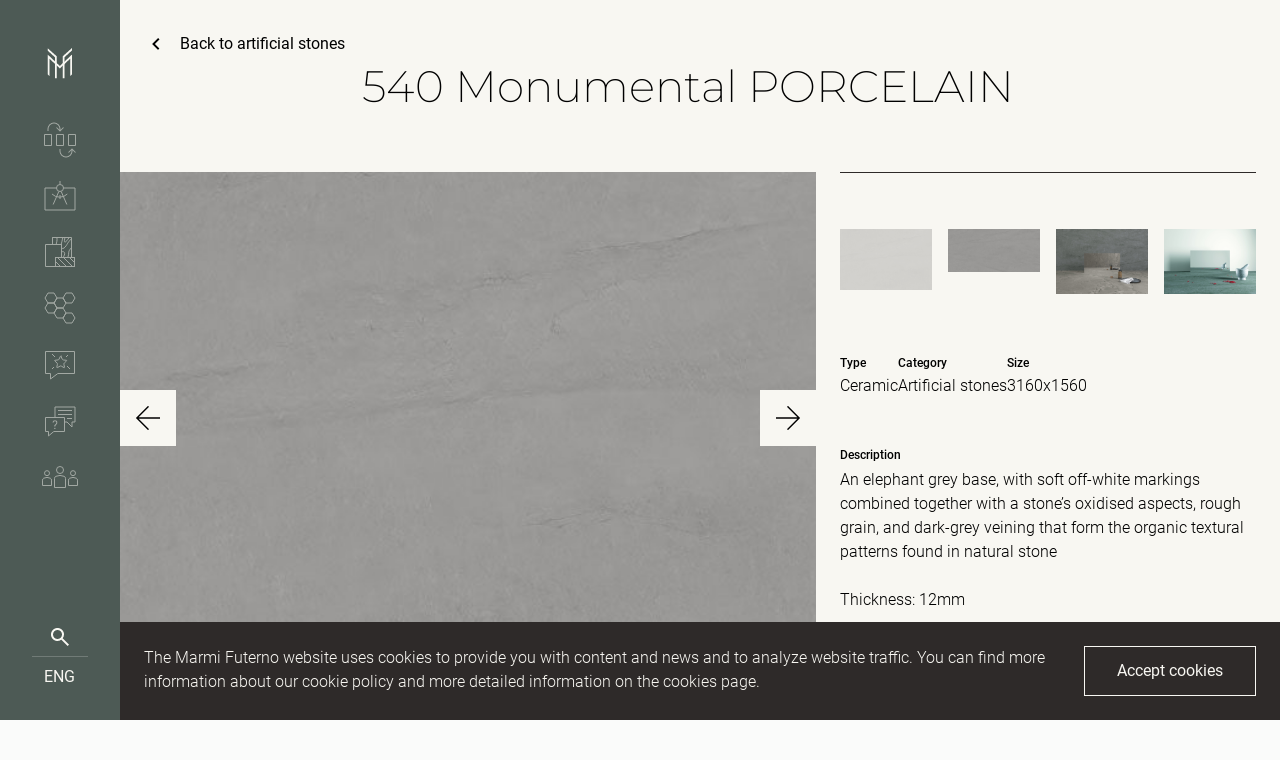

--- FILE ---
content_type: text/html; charset=UTF-8
request_url: https://futerno.com/products/540-monumental-porcelain/
body_size: 24163
content:
<!DOCTYPE html>
<html lang="en-GB" class="no-js">
<head> <script type="2e2283280a3ec17118fb0312-text/javascript">
/* <![CDATA[ */
var gform;gform||(document.addEventListener("gform_main_scripts_loaded",function(){gform.scriptsLoaded=!0}),document.addEventListener("gform/theme/scripts_loaded",function(){gform.themeScriptsLoaded=!0}),window.addEventListener("DOMContentLoaded",function(){gform.domLoaded=!0}),gform={domLoaded:!1,scriptsLoaded:!1,themeScriptsLoaded:!1,isFormEditor:()=>"function"==typeof InitializeEditor,callIfLoaded:function(o){return!(!gform.domLoaded||!gform.scriptsLoaded||!gform.themeScriptsLoaded&&!gform.isFormEditor()||(gform.isFormEditor()&&console.warn("The use of gform.initializeOnLoaded() is deprecated in the form editor context and will be removed in Gravity Forms 3.1."),o(),0))},initializeOnLoaded:function(o){gform.callIfLoaded(o)||(document.addEventListener("gform_main_scripts_loaded",()=>{gform.scriptsLoaded=!0,gform.callIfLoaded(o)}),document.addEventListener("gform/theme/scripts_loaded",()=>{gform.themeScriptsLoaded=!0,gform.callIfLoaded(o)}),window.addEventListener("DOMContentLoaded",()=>{gform.domLoaded=!0,gform.callIfLoaded(o)}))},hooks:{action:{},filter:{}},addAction:function(o,r,e,t){gform.addHook("action",o,r,e,t)},addFilter:function(o,r,e,t){gform.addHook("filter",o,r,e,t)},doAction:function(o){gform.doHook("action",o,arguments)},applyFilters:function(o){return gform.doHook("filter",o,arguments)},removeAction:function(o,r){gform.removeHook("action",o,r)},removeFilter:function(o,r,e){gform.removeHook("filter",o,r,e)},addHook:function(o,r,e,t,n){null==gform.hooks[o][r]&&(gform.hooks[o][r]=[]);var d=gform.hooks[o][r];null==n&&(n=r+"_"+d.length),gform.hooks[o][r].push({tag:n,callable:e,priority:t=null==t?10:t})},doHook:function(r,o,e){var t;if(e=Array.prototype.slice.call(e,1),null!=gform.hooks[r][o]&&((o=gform.hooks[r][o]).sort(function(o,r){return o.priority-r.priority}),o.forEach(function(o){"function"!=typeof(t=o.callable)&&(t=window[t]),"action"==r?t.apply(null,e):e[0]=t.apply(null,e)})),"filter"==r)return e[0]},removeHook:function(o,r,t,n){var e;null!=gform.hooks[o][r]&&(e=(e=gform.hooks[o][r]).filter(function(o,r,e){return!!(null!=n&&n!=o.tag||null!=t&&t!=o.priority)}),gform.hooks[o][r]=e)}});
/* ]]> */
</script>

  <meta charset="UTF-8">
  <meta name="viewport" content="width=device-width, initial-scale=1">
  <link rel="icon" href="https://futerno.com/wp-content/themes/marmi-futerno-wp-theme/dist/static/favicon.svg">
  <script type="2e2283280a3ec17118fb0312-text/javascript">(function(html){html.className = html.className.replace(/\bno-js\b/,'js')})(document.documentElement);</script>
<title>540 Monumental PORCELAIN - Marmi Futerno</title>
<link rel="alternate" href="https://futerno.com/products/540-monumental-porcelain/" hreflang="en" />
<link rel="alternate" href="https://futerno.com/et/tooted/540-monumental-porcelain/" hreflang="et" />

<!-- The SEO Framework by Sybre Waaijer -->
<meta name="robots" content="max-snippet:-1,max-image-preview:large,max-video-preview:-1" />
<link rel="canonical" href="https://futerno.com/products/540-monumental-porcelain/" />
<meta name="description" content="An elephant grey base, with soft off-white markings combined together with a stone’s oxidised aspects, rough grain, and dark-grey veining. Thickness: 12mm" />
<meta property="og:type" content="article" />
<meta property="og:locale" content="en_GB" />
<meta property="og:site_name" content="Marmi Futerno" />
<meta property="og:title" content="540 Monumental PORCELAIN" />
<meta property="og:description" content="An elephant grey base, with soft off-white markings combined together with a stone’s oxidised aspects, rough grain, and dark-grey veining. Thickness: 12mm" />
<meta property="og:url" content="https://futerno.com/products/540-monumental-porcelain/" />
<meta property="og:image" content="https://futerno.com/wp-content/uploads/2023/05/cropped-Social-media_1200x628.jpg" />
<meta property="og:image:width" content="1199" />
<meta property="og:image:height" content="628" />
<meta property="article:published_time" content="2024-01-04T12:30:30+00:00" />
<meta property="article:modified_time" content="2024-01-05T12:01:11+00:00" />
<meta name="twitter:card" content="summary_large_image" />
<meta name="twitter:title" content="540 Monumental PORCELAIN" />
<meta name="twitter:description" content="An elephant grey base, with soft off-white markings combined together with a stone’s oxidised aspects, rough grain, and dark-grey veining. Thickness: 12mm" />
<meta name="twitter:image" content="https://futerno.com/wp-content/uploads/2023/05/cropped-Social-media_1200x628.jpg" />
<script type="application/ld+json">{"@context":"https://schema.org","@graph":[{"@type":"WebSite","@id":"https://futerno.com/#/schema/WebSite","url":"https://futerno.com/","name":"Marmi Futerno","inLanguage":"en-GB","potentialAction":{"@type":"SearchAction","target":{"@type":"EntryPoint","urlTemplate":"https://futerno.com/search/{search_term_string}/"},"query-input":"required name=search_term_string"},"publisher":{"@type":"Organization","@id":"https://futerno.com/#/schema/Organization","name":"Marmi Futerno","url":"https://futerno.com/"}},{"@type":"WebPage","@id":"https://futerno.com/products/540-monumental-porcelain/","url":"https://futerno.com/products/540-monumental-porcelain/","name":"540 Monumental PORCELAIN - Marmi Futerno","description":"An elephant grey base, with soft off-white markings combined together with a stone’s oxidised aspects, rough grain, and dark-grey veining. Thickness: 12mm","inLanguage":"en-GB","isPartOf":{"@id":"https://futerno.com/#/schema/WebSite"},"breadcrumb":{"@type":"BreadcrumbList","@id":"https://futerno.com/#/schema/BreadcrumbList","itemListElement":[{"@type":"ListItem","position":1,"item":"https://futerno.com/","name":"Marmi Futerno"},{"@type":"ListItem","position":2,"item":"https://futerno.com/products/","name":"Products"},{"@type":"ListItem","position":3,"item":"https://futerno.com/product_category/artificial-stones/","name":"Artificial stones"},{"@type":"ListItem","position":4,"name":"540 Monumental PORCELAIN"}]},"potentialAction":{"@type":"ReadAction","target":"https://futerno.com/products/540-monumental-porcelain/"},"datePublished":"2024-01-04T12:30:30+00:00","dateModified":"2024-01-05T12:01:11+00:00"}]}</script>
<!-- / The SEO Framework by Sybre Waaijer | 3.84ms meta | 2.41ms boot -->


<link rel="alternate" type="application/rss+xml" title="Marmi Futerno &raquo; Feed" href="https://futerno.com/feed/" />
<link rel="alternate" title="oEmbed (JSON)" type="application/json+oembed" href="https://futerno.com/wp-json/oembed/1.0/embed?url=https%3A%2F%2Ffuterno.com%2Fproducts%2F540-monumental-porcelain%2F" />
<link rel="alternate" title="oEmbed (XML)" type="text/xml+oembed" href="https://futerno.com/wp-json/oembed/1.0/embed?url=https%3A%2F%2Ffuterno.com%2Fproducts%2F540-monumental-porcelain%2F&#038;format=xml" />
<style id='wp-img-auto-sizes-contain-inline-css' type='text/css'>
img:is([sizes=auto i],[sizes^="auto," i]){contain-intrinsic-size:3000px 1500px}
/*# sourceURL=wp-img-auto-sizes-contain-inline-css */
</style>
<style id='wp-emoji-styles-inline-css' type='text/css'>

	img.wp-smiley, img.emoji {
		display: inline !important;
		border: none !important;
		box-shadow: none !important;
		height: 1em !important;
		width: 1em !important;
		margin: 0 0.07em !important;
		vertical-align: -0.1em !important;
		background: none !important;
		padding: 0 !important;
	}
/*# sourceURL=wp-emoji-styles-inline-css */
</style>
<style id='wp-block-library-inline-css' type='text/css'>
:root{--wp-block-synced-color:#7a00df;--wp-block-synced-color--rgb:122,0,223;--wp-bound-block-color:var(--wp-block-synced-color);--wp-editor-canvas-background:#ddd;--wp-admin-theme-color:#007cba;--wp-admin-theme-color--rgb:0,124,186;--wp-admin-theme-color-darker-10:#006ba1;--wp-admin-theme-color-darker-10--rgb:0,107,160.5;--wp-admin-theme-color-darker-20:#005a87;--wp-admin-theme-color-darker-20--rgb:0,90,135;--wp-admin-border-width-focus:2px}@media (min-resolution:192dpi){:root{--wp-admin-border-width-focus:1.5px}}.wp-element-button{cursor:pointer}:root .has-very-light-gray-background-color{background-color:#eee}:root .has-very-dark-gray-background-color{background-color:#313131}:root .has-very-light-gray-color{color:#eee}:root .has-very-dark-gray-color{color:#313131}:root .has-vivid-green-cyan-to-vivid-cyan-blue-gradient-background{background:linear-gradient(135deg,#00d084,#0693e3)}:root .has-purple-crush-gradient-background{background:linear-gradient(135deg,#34e2e4,#4721fb 50%,#ab1dfe)}:root .has-hazy-dawn-gradient-background{background:linear-gradient(135deg,#faaca8,#dad0ec)}:root .has-subdued-olive-gradient-background{background:linear-gradient(135deg,#fafae1,#67a671)}:root .has-atomic-cream-gradient-background{background:linear-gradient(135deg,#fdd79a,#004a59)}:root .has-nightshade-gradient-background{background:linear-gradient(135deg,#330968,#31cdcf)}:root .has-midnight-gradient-background{background:linear-gradient(135deg,#020381,#2874fc)}:root{--wp--preset--font-size--normal:16px;--wp--preset--font-size--huge:42px}.has-regular-font-size{font-size:1em}.has-larger-font-size{font-size:2.625em}.has-normal-font-size{font-size:var(--wp--preset--font-size--normal)}.has-huge-font-size{font-size:var(--wp--preset--font-size--huge)}.has-text-align-center{text-align:center}.has-text-align-left{text-align:left}.has-text-align-right{text-align:right}.has-fit-text{white-space:nowrap!important}#end-resizable-editor-section{display:none}.aligncenter{clear:both}.items-justified-left{justify-content:flex-start}.items-justified-center{justify-content:center}.items-justified-right{justify-content:flex-end}.items-justified-space-between{justify-content:space-between}.screen-reader-text{border:0;clip-path:inset(50%);height:1px;margin:-1px;overflow:hidden;padding:0;position:absolute;width:1px;word-wrap:normal!important}.screen-reader-text:focus{background-color:#ddd;clip-path:none;color:#444;display:block;font-size:1em;height:auto;left:5px;line-height:normal;padding:15px 23px 14px;text-decoration:none;top:5px;width:auto;z-index:100000}html :where(.has-border-color){border-style:solid}html :where([style*=border-top-color]){border-top-style:solid}html :where([style*=border-right-color]){border-right-style:solid}html :where([style*=border-bottom-color]){border-bottom-style:solid}html :where([style*=border-left-color]){border-left-style:solid}html :where([style*=border-width]){border-style:solid}html :where([style*=border-top-width]){border-top-style:solid}html :where([style*=border-right-width]){border-right-style:solid}html :where([style*=border-bottom-width]){border-bottom-style:solid}html :where([style*=border-left-width]){border-left-style:solid}html :where(img[class*=wp-image-]){height:auto;max-width:100%}:where(figure){margin:0 0 1em}html :where(.is-position-sticky){--wp-admin--admin-bar--position-offset:var(--wp-admin--admin-bar--height,0px)}@media screen and (max-width:600px){html :where(.is-position-sticky){--wp-admin--admin-bar--position-offset:0px}}

/*# sourceURL=wp-block-library-inline-css */
</style><style id='global-styles-inline-css' type='text/css'>
:root{--wp--preset--aspect-ratio--square: 1;--wp--preset--aspect-ratio--4-3: 4/3;--wp--preset--aspect-ratio--3-4: 3/4;--wp--preset--aspect-ratio--3-2: 3/2;--wp--preset--aspect-ratio--2-3: 2/3;--wp--preset--aspect-ratio--16-9: 16/9;--wp--preset--aspect-ratio--9-16: 9/16;--wp--preset--color--black: #000000;--wp--preset--color--cyan-bluish-gray: #abb8c3;--wp--preset--color--white: #ffffff;--wp--preset--color--pale-pink: #f78da7;--wp--preset--color--vivid-red: #cf2e2e;--wp--preset--color--luminous-vivid-orange: #ff6900;--wp--preset--color--luminous-vivid-amber: #fcb900;--wp--preset--color--light-green-cyan: #7bdcb5;--wp--preset--color--vivid-green-cyan: #00d084;--wp--preset--color--pale-cyan-blue: #8ed1fc;--wp--preset--color--vivid-cyan-blue: #0693e3;--wp--preset--color--vivid-purple: #9b51e0;--wp--preset--gradient--vivid-cyan-blue-to-vivid-purple: linear-gradient(135deg,rgb(6,147,227) 0%,rgb(155,81,224) 100%);--wp--preset--gradient--light-green-cyan-to-vivid-green-cyan: linear-gradient(135deg,rgb(122,220,180) 0%,rgb(0,208,130) 100%);--wp--preset--gradient--luminous-vivid-amber-to-luminous-vivid-orange: linear-gradient(135deg,rgb(252,185,0) 0%,rgb(255,105,0) 100%);--wp--preset--gradient--luminous-vivid-orange-to-vivid-red: linear-gradient(135deg,rgb(255,105,0) 0%,rgb(207,46,46) 100%);--wp--preset--gradient--very-light-gray-to-cyan-bluish-gray: linear-gradient(135deg,rgb(238,238,238) 0%,rgb(169,184,195) 100%);--wp--preset--gradient--cool-to-warm-spectrum: linear-gradient(135deg,rgb(74,234,220) 0%,rgb(151,120,209) 20%,rgb(207,42,186) 40%,rgb(238,44,130) 60%,rgb(251,105,98) 80%,rgb(254,248,76) 100%);--wp--preset--gradient--blush-light-purple: linear-gradient(135deg,rgb(255,206,236) 0%,rgb(152,150,240) 100%);--wp--preset--gradient--blush-bordeaux: linear-gradient(135deg,rgb(254,205,165) 0%,rgb(254,45,45) 50%,rgb(107,0,62) 100%);--wp--preset--gradient--luminous-dusk: linear-gradient(135deg,rgb(255,203,112) 0%,rgb(199,81,192) 50%,rgb(65,88,208) 100%);--wp--preset--gradient--pale-ocean: linear-gradient(135deg,rgb(255,245,203) 0%,rgb(182,227,212) 50%,rgb(51,167,181) 100%);--wp--preset--gradient--electric-grass: linear-gradient(135deg,rgb(202,248,128) 0%,rgb(113,206,126) 100%);--wp--preset--gradient--midnight: linear-gradient(135deg,rgb(2,3,129) 0%,rgb(40,116,252) 100%);--wp--preset--font-size--small: 13px;--wp--preset--font-size--medium: 20px;--wp--preset--font-size--large: 36px;--wp--preset--font-size--x-large: 42px;--wp--preset--spacing--20: 0.44rem;--wp--preset--spacing--30: 0.67rem;--wp--preset--spacing--40: 1rem;--wp--preset--spacing--50: 1.5rem;--wp--preset--spacing--60: 2.25rem;--wp--preset--spacing--70: 3.38rem;--wp--preset--spacing--80: 5.06rem;--wp--preset--shadow--natural: 6px 6px 9px rgba(0, 0, 0, 0.2);--wp--preset--shadow--deep: 12px 12px 50px rgba(0, 0, 0, 0.4);--wp--preset--shadow--sharp: 6px 6px 0px rgba(0, 0, 0, 0.2);--wp--preset--shadow--outlined: 6px 6px 0px -3px rgb(255, 255, 255), 6px 6px rgb(0, 0, 0);--wp--preset--shadow--crisp: 6px 6px 0px rgb(0, 0, 0);}:where(.is-layout-flex){gap: 0.5em;}:where(.is-layout-grid){gap: 0.5em;}body .is-layout-flex{display: flex;}.is-layout-flex{flex-wrap: wrap;align-items: center;}.is-layout-flex > :is(*, div){margin: 0;}body .is-layout-grid{display: grid;}.is-layout-grid > :is(*, div){margin: 0;}:where(.wp-block-columns.is-layout-flex){gap: 2em;}:where(.wp-block-columns.is-layout-grid){gap: 2em;}:where(.wp-block-post-template.is-layout-flex){gap: 1.25em;}:where(.wp-block-post-template.is-layout-grid){gap: 1.25em;}.has-black-color{color: var(--wp--preset--color--black) !important;}.has-cyan-bluish-gray-color{color: var(--wp--preset--color--cyan-bluish-gray) !important;}.has-white-color{color: var(--wp--preset--color--white) !important;}.has-pale-pink-color{color: var(--wp--preset--color--pale-pink) !important;}.has-vivid-red-color{color: var(--wp--preset--color--vivid-red) !important;}.has-luminous-vivid-orange-color{color: var(--wp--preset--color--luminous-vivid-orange) !important;}.has-luminous-vivid-amber-color{color: var(--wp--preset--color--luminous-vivid-amber) !important;}.has-light-green-cyan-color{color: var(--wp--preset--color--light-green-cyan) !important;}.has-vivid-green-cyan-color{color: var(--wp--preset--color--vivid-green-cyan) !important;}.has-pale-cyan-blue-color{color: var(--wp--preset--color--pale-cyan-blue) !important;}.has-vivid-cyan-blue-color{color: var(--wp--preset--color--vivid-cyan-blue) !important;}.has-vivid-purple-color{color: var(--wp--preset--color--vivid-purple) !important;}.has-black-background-color{background-color: var(--wp--preset--color--black) !important;}.has-cyan-bluish-gray-background-color{background-color: var(--wp--preset--color--cyan-bluish-gray) !important;}.has-white-background-color{background-color: var(--wp--preset--color--white) !important;}.has-pale-pink-background-color{background-color: var(--wp--preset--color--pale-pink) !important;}.has-vivid-red-background-color{background-color: var(--wp--preset--color--vivid-red) !important;}.has-luminous-vivid-orange-background-color{background-color: var(--wp--preset--color--luminous-vivid-orange) !important;}.has-luminous-vivid-amber-background-color{background-color: var(--wp--preset--color--luminous-vivid-amber) !important;}.has-light-green-cyan-background-color{background-color: var(--wp--preset--color--light-green-cyan) !important;}.has-vivid-green-cyan-background-color{background-color: var(--wp--preset--color--vivid-green-cyan) !important;}.has-pale-cyan-blue-background-color{background-color: var(--wp--preset--color--pale-cyan-blue) !important;}.has-vivid-cyan-blue-background-color{background-color: var(--wp--preset--color--vivid-cyan-blue) !important;}.has-vivid-purple-background-color{background-color: var(--wp--preset--color--vivid-purple) !important;}.has-black-border-color{border-color: var(--wp--preset--color--black) !important;}.has-cyan-bluish-gray-border-color{border-color: var(--wp--preset--color--cyan-bluish-gray) !important;}.has-white-border-color{border-color: var(--wp--preset--color--white) !important;}.has-pale-pink-border-color{border-color: var(--wp--preset--color--pale-pink) !important;}.has-vivid-red-border-color{border-color: var(--wp--preset--color--vivid-red) !important;}.has-luminous-vivid-orange-border-color{border-color: var(--wp--preset--color--luminous-vivid-orange) !important;}.has-luminous-vivid-amber-border-color{border-color: var(--wp--preset--color--luminous-vivid-amber) !important;}.has-light-green-cyan-border-color{border-color: var(--wp--preset--color--light-green-cyan) !important;}.has-vivid-green-cyan-border-color{border-color: var(--wp--preset--color--vivid-green-cyan) !important;}.has-pale-cyan-blue-border-color{border-color: var(--wp--preset--color--pale-cyan-blue) !important;}.has-vivid-cyan-blue-border-color{border-color: var(--wp--preset--color--vivid-cyan-blue) !important;}.has-vivid-purple-border-color{border-color: var(--wp--preset--color--vivid-purple) !important;}.has-vivid-cyan-blue-to-vivid-purple-gradient-background{background: var(--wp--preset--gradient--vivid-cyan-blue-to-vivid-purple) !important;}.has-light-green-cyan-to-vivid-green-cyan-gradient-background{background: var(--wp--preset--gradient--light-green-cyan-to-vivid-green-cyan) !important;}.has-luminous-vivid-amber-to-luminous-vivid-orange-gradient-background{background: var(--wp--preset--gradient--luminous-vivid-amber-to-luminous-vivid-orange) !important;}.has-luminous-vivid-orange-to-vivid-red-gradient-background{background: var(--wp--preset--gradient--luminous-vivid-orange-to-vivid-red) !important;}.has-very-light-gray-to-cyan-bluish-gray-gradient-background{background: var(--wp--preset--gradient--very-light-gray-to-cyan-bluish-gray) !important;}.has-cool-to-warm-spectrum-gradient-background{background: var(--wp--preset--gradient--cool-to-warm-spectrum) !important;}.has-blush-light-purple-gradient-background{background: var(--wp--preset--gradient--blush-light-purple) !important;}.has-blush-bordeaux-gradient-background{background: var(--wp--preset--gradient--blush-bordeaux) !important;}.has-luminous-dusk-gradient-background{background: var(--wp--preset--gradient--luminous-dusk) !important;}.has-pale-ocean-gradient-background{background: var(--wp--preset--gradient--pale-ocean) !important;}.has-electric-grass-gradient-background{background: var(--wp--preset--gradient--electric-grass) !important;}.has-midnight-gradient-background{background: var(--wp--preset--gradient--midnight) !important;}.has-small-font-size{font-size: var(--wp--preset--font-size--small) !important;}.has-medium-font-size{font-size: var(--wp--preset--font-size--medium) !important;}.has-large-font-size{font-size: var(--wp--preset--font-size--large) !important;}.has-x-large-font-size{font-size: var(--wp--preset--font-size--x-large) !important;}
/*# sourceURL=global-styles-inline-css */
</style>

<style id='classic-theme-styles-inline-css' type='text/css'>
/*! This file is auto-generated */
.wp-block-button__link{color:#fff;background-color:#32373c;border-radius:9999px;box-shadow:none;text-decoration:none;padding:calc(.667em + 2px) calc(1.333em + 2px);font-size:1.125em}.wp-block-file__button{background:#32373c;color:#fff;text-decoration:none}
/*# sourceURL=/wp-includes/css/classic-themes.min.css */
</style>
<link rel='stylesheet' id='main-style-css' href='https://futerno.com/wp-content/themes/marmi-futerno-wp-theme/dist/main.css?ver=1711544624' type='text/css' media='screen' />
<link rel="https://api.w.org/" href="https://futerno.com/wp-json/" /><link rel="alternate" title="JSON" type="application/json" href="https://futerno.com/wp-json/wp/v2/product/3811" /><!-- Meta Pixel Code -->
<script type="2e2283280a3ec17118fb0312-text/javascript">
!function(f,b,e,v,n,t,s)
{if(f.fbq)return;n=f.fbq=function(){n.callMethod?
n.callMethod.apply(n,arguments):n.queue.push(arguments)};
if(!f._fbq)f._fbq=n;n.push=n;n.loaded=!0;n.version='2.0';
n.queue=[];t=b.createElement(e);t.async=!0;
t.src=v;s=b.getElementsByTagName(e)[0];
s.parentNode.insertBefore(t,s)}(window, document,'script',
'https://connect.facebook.net/en_US/fbevents.js');
fbq('init', '315229764712825');
fbq('track', 'PageView');
</script>
<noscript><img height="1" width="1" style="display:none"
src="https://www.facebook.com/tr?id=315229764712825&ev=PageView&noscript=1"
/></noscript>
<!-- End Meta Pixel Code -->
<!-- Meta Pixel Code -->
<script type="2e2283280a3ec17118fb0312-text/javascript">
!function(f,b,e,v,n,t,s){if(f.fbq)return;n=f.fbq=function(){n.callMethod?
n.callMethod.apply(n,arguments):n.queue.push(arguments)};if(!f._fbq)f._fbq=n;
n.push=n;n.loaded=!0;n.version='2.0';n.queue=[];t=b.createElement(e);t.async=!0;
t.src=v;s=b.getElementsByTagName(e)[0];s.parentNode.insertBefore(t,s)}(window,
document,'script','https://connect.facebook.net/en_US/fbevents.js');
</script>
<!-- End Meta Pixel Code -->
<script type="2e2283280a3ec17118fb0312-text/javascript">var url = window.location.origin + '?ob=open-bridge';
            fbq('set', 'openbridge', '315229764712825', url);
fbq('init', '315229764712825', {}, {
    "agent": "wordpress-6.9-4.1.5"
})</script><script type="2e2283280a3ec17118fb0312-text/javascript">
    fbq('track', 'PageView', []);
  </script><noscript><style id="rocket-lazyload-nojs-css">.rll-youtube-player, [data-lazy-src]{display:none !important;}</style></noscript>  <script type="2e2283280a3ec17118fb0312-text/javascript"> </script>
<link rel='stylesheet' id='gform_basic-css' href='https://futerno.com/wp-content/plugins/gravityforms/assets/css/dist/basic.min.css?ver=2.9.25' type='text/css' media='all' />
<link rel='stylesheet' id='gform_theme_components-css' href='https://futerno.com/wp-content/plugins/gravityforms/assets/css/dist/theme-components.min.css?ver=2.9.25' type='text/css' media='all' />
<link rel='stylesheet' id='gform_theme-css' href='https://futerno.com/wp-content/plugins/gravityforms/assets/css/dist/theme.min.css?ver=2.9.25' type='text/css' media='all' />
<meta name="generator" content="WP Rocket 3.20.1.2" data-wpr-features="wpr_defer_js wpr_lazyload_images wpr_preload_links wpr_desktop" /></head>

<!-- Google tag (gtag.js) -->
<script async src="https://www.googletagmanager.com/gtag/js?id=G-MH8YJTNBPS" type="2e2283280a3ec17118fb0312-text/javascript"></script>
<script type="2e2283280a3ec17118fb0312-text/javascript">
  window.dataLayer = window.dataLayer || [];
  function gtag(){dataLayer.push(arguments);}
  gtag('js', new Date());

  gtag('config', 'G-MH8YJTNBPS');
</script>

<body class="wp-singular product-template-default single single-product postid-3811 wp-theme-marmi-futerno-wp-theme">
  <a href="#main" class="skip-to-main-content-link">Skip to main content</a>
  <!-- COOKIE NOTIFICATION START -->
      <section data-rocket-location-hash="65ed8a25834a748c27a374d0c4d69590" class="fixed bottom-0 left-0 right-0 z-40 hidden px-24 pt-24 pb-40 cookie-notification md:hidden md:flex md:left-120 md:pb-24 bg-charcol-100 text-beige-100">
    <div data-rocket-location-hash="f73023842c970cf3e64d33144aa27d7c" class="md:mr-16 prose-text prose-light">
        <p>The Marmi Futerno website uses cookies to provide you with content and news and to analyze website traffic. You can find more information about our cookie policy and more detailed information on the cookies page.</p>
    </div>
    <button class="w-full mt-24 cookie-button button-cta-ghost md:w-auto md:mt-0 whitespace-nowrap">Accept cookies</button>
  </section>
    <!-- COOKIE NOTIFICATION END -->

  <header data-rocket-location-hash="a09fa59ab012f4737dfc8a7dd21e17f0" class="fixed top-0 left-0 z-40 hidden h-full md:block header-nav">
    <button title="Menu" class="absolute z-20 flex items-center justify-center w-48 h-48 text-white nav-toggle left-48 top-48" aria-expanded="true" aria-controls="main-menu">
      <!--<svg aria-hidden="true" focusable="false">[…]</svg>-->
      <svg xmlns="http://www.w3.org/2000/svg" width="24" height="24" fill="none"><path fill="currentColor" d="M2 4h20v2H2zM2 11h20v2H2zM2 18h20v2H2z"/></svg>    </button>
    <div data-rocket-location-hash="f01336bedfb16f665ef24a46fe4bf9f2" class="main-nav-container group">
      <div data-rocket-location-hash="76dddea8998495396e96a8ead58a105f" class="flex flex-col pt-32 overflow-x-hidden overflow-y-auto main-nav-height">
        <a href="https://futerno.com" class="flex-none main-nav-logo"><svg xmlns="http://www.w3.org/2000/svg" viewBox="0 0 301 98" fill="none"><g fill="currentColor"><path d="M19.36 76.52c-.17 0-.32.01-.44.01-.12.01-.23.03-.33.07-.1.04-.19.1-.28.18-.08.09-.17.2-.24.34l-6.06 11.36c-.16.3-.31.62-.45.94-.14.33-.28.67-.41 1.01-.13-.34-.27-.67-.4-.99-.14-.32-.29-.63-.45-.94L4.16 77.13c-.08-.14-.16-.25-.24-.34a.676.676 0 0 0-.27-.18c-.1-.04-.21-.06-.33-.07-.12-.01-.27-.01-.44-.01H0v20.51h3.36V83.79c0-.26-.01-.53-.03-.84-.02-.3-.04-.61-.07-.92l6.27 11.68c.29.56.74.84 1.35.84h.54c.61 0 1.05-.28 1.35-.84l6.2-11.64c-.06.61-.09 1.19-.09 1.72v13.25h3.36V76.52h-2.88Zm17.19 12.77 2.48-6.79c.12-.31.25-.68.38-1.1.13-.42.26-.87.38-1.35.13.48.27.93.4 1.35.13.41.26.77.38 1.08l2.49 6.82h-6.51v-.01Zm5.2-12.77h-3.89L29.8 97.03h2.98c.32 0 .59-.09.81-.27.22-.18.36-.38.44-.6l1.53-4.18h8.49l1.53 4.18c.1.25.26.45.47.62.21.17.48.25.81.25h2.95l-8.06-20.51Zm19.44 9.76v-6.81h2.44c1.41 0 2.46.28 3.14.84.68.56 1.03 1.36 1.03 2.4 0 .52-.09 1-.26 1.43-.17.43-.43.81-.77 1.13-.34.32-.78.57-1.32.74-.54.18-1.16.27-1.88.27h-2.38Zm7.06 3.18c-.17-.27-.36-.49-.57-.69-.21-.19-.44-.36-.68-.5.72-.22 1.36-.51 1.92-.89.56-.38 1.04-.82 1.42-1.32.38-.5.68-1.06.88-1.67.2-.61.31-1.27.31-1.96 0-.87-.15-1.67-.46-2.39-.3-.72-.77-1.35-1.41-1.86-.64-.52-1.46-.93-2.45-1.21-1-.29-2.19-.43-3.58-.43h-6.26v20.51h3.82v-8.01h1.63c.38 0 .67.05.86.16.2.1.37.28.53.52l4.31 6.57c.29.51.77.77 1.42.77h3.45l-5.14-7.6Zm32.11-12.94c-.17 0-.32.01-.44.01-.12.01-.23.03-.33.07-.1.04-.19.1-.28.18-.08.09-.17.2-.24.34l-6.06 11.36c-.16.3-.31.62-.45.94-.14.33-.28.67-.41 1.01-.13-.34-.27-.67-.41-.99-.14-.32-.28-.63-.44-.94l-6.14-11.39c-.08-.14-.15-.25-.23-.34a.676.676 0 0 0-.27-.18c-.1-.04-.21-.06-.33-.07-.12-.01-.27-.01-.44-.01H81v20.51h3.36V83.79c0-.26-.01-.53-.03-.84-.02-.3-.04-.61-.07-.92l6.27 11.68c.29.56.74.84 1.35.84h.54c.6 0 1.05-.28 1.35-.84l6.2-11.64c-.06.61-.09 1.19-.09 1.72v13.25h3.36V76.52h-2.88Zm16.67 0h-3.83v20.51h3.83V76.52ZM151.46 79.33V76.3h-12.93v20.51h3.83v-8.35h7.69V85.4h-7.69v-6.07h9.1Zm14.49 14.03c-.58-.25-1.07-.59-1.48-1.04-.4-.45-.71-.99-.92-1.62-.21-.63-.32-1.34-.32-2.13V76.3h-3.82v12.28c0 1.22.2 2.35.59 3.38.39 1.03.96 1.93 1.69 2.68a7.63 7.63 0 0 0 2.67 1.76c1.05.42 2.24.63 3.56.63 1.31 0 2.5-.21 3.55-.63a7.63 7.63 0 0 0 2.67-1.76c.73-.75 1.29-1.65 1.69-2.68.4-1.03.59-2.16.59-3.38V76.3h-3.81v12.28c0 .78-.11 1.49-.32 2.13-.21.63-.52 1.17-.92 1.61-.4.45-.89.79-1.47 1.04s-1.24.37-1.98.37c-.73 0-1.39-.12-1.97-.37Zm34.38-17.06h-16.18v3.14h6.18v17.38h3.82V79.43h6.18V76.3Zm20.8 3.03V76.3h-12.94v20.51h12.94v-3.05h-9.1v-5.8h7.17v-2.93h-7.17v-5.69h9.1v-.01Zm12.51 6.72v-6.81h2.44c1.41 0 2.46.28 3.14.84.69.56 1.03 1.36 1.03 2.4 0 .52-.08 1-.25 1.43-.17.43-.43.81-.77 1.13-.35.32-.79.57-1.32.74-.53.18-1.16.27-1.88.27h-2.39Zm7.06 3.18c-.17-.26-.36-.49-.57-.69-.21-.2-.43-.36-.68-.5.72-.22 1.36-.51 1.92-.89a6.19 6.19 0 0 0 1.42-1.32c.38-.5.68-1.06.88-1.67.2-.61.3-1.27.3-1.96 0-.87-.15-1.66-.45-2.39-.3-.72-.77-1.35-1.41-1.87-.64-.52-1.46-.92-2.45-1.21-1-.29-2.19-.43-3.58-.43h-6.25v20.51h3.81V88.8h1.63c.38 0 .66.05.86.15.19.1.37.28.53.52l4.31 6.57c.29.51.77.77 1.42.77h3.45l-5.14-7.58Zm26.68-12.93v12.47c0 .27.01.57.03.89.02.32.04.65.07.98l-10.75-13.73c-.1-.13-.2-.24-.28-.32-.08-.08-.17-.14-.26-.19a.94.94 0 0 0-.31-.08c-.12-.01-.26-.02-.42-.02h-2v20.51h3.36v-12.6c0-.53-.03-1.11-.09-1.73l10.71 13.67c.19.24.38.4.59.5.2.1.46.15.76.15h1.96V76.3h-3.37Zm32.61 7.39a10.3 10.3 0 0 0-.97-2.52 9.49 9.49 0 0 0-1.55-2.11 9.12 9.12 0 0 0-2.06-1.6c-.77-.44-1.61-.78-2.53-1.02-.92-.24-1.9-.36-2.93-.36-1.55 0-2.96.26-4.24.79a9.448 9.448 0 0 0-3.28 2.19c-.91.94-1.62 2.04-2.12 3.33-.5 1.28-.75 2.67-.75 4.17s.25 2.9.75 4.18c.5 1.28 1.21 2.39 2.12 3.33.91.94 2.01 1.67 3.28 2.19 1.28.52 2.69.79 4.24.79 1.56 0 2.98-.26 4.26-.79a9.589 9.589 0 0 0 3.28-2.19c.91-.94 1.61-2.04 2.11-3.33.5-1.28.74-2.67.74-4.18-.02-1.01-.13-1.97-.35-2.87Zm-4.03 5.89c-.3.89-.73 1.65-1.29 2.27-.56.62-1.23 1.09-2.04 1.43-.8.33-1.7.49-2.7.49-1 0-1.9-.17-2.7-.49-.8-.33-1.48-.81-2.04-1.43-.56-.62-.99-1.38-1.3-2.27-.3-.89-.45-1.9-.45-3.03 0-1.12.15-2.13.45-3.03.3-.89.74-1.65 1.3-2.28.56-.62 1.24-1.1 2.04-1.43.8-.33 1.7-.5 2.7-.5 1 0 1.9.17 2.7.5.8.33 1.48.81 2.04 1.43.56.62.99 1.38 1.29 2.28.3.89.45 1.9.45 3.03.01 1.13-.14 2.14-.45 3.03ZM150.15 36.65l-24.74-23.31v40.58l3.77 3.38V21.95l20.97 19.76 20.99-19.76v35.37l3.77-3.44V13.34l-24.76 23.31Z"/><path d="m125.41 5.35 14.7 13.52v42.9h3.76V16.92L125.41.48v4.87ZM156.07 16.93v44.84h3.76v-42.9l15.08-14V0l-18.84 16.93Z"/></g></svg></a>
        <nav aria-label="Main Menu" role="navigation">
        <ul id="main-menu" class="main-nav text-base pl-40 pr-32 pt-32 mb-24"><li id="menu-item-62" class="menu-item menu-item-type-post_type menu-item-object-page menu-item-62"><a href="https://futerno.com/services-process/" class="flex items-center whitespace-nowrap group/item"><span class="flex-none w-40 h-40 block mr-16 opacity-50 group-hover/item:opacity-100"><img class="block" src="data:image/svg+xml,%3Csvg%20xmlns='http://www.w3.org/2000/svg'%20viewBox='0%200%200%200'%3E%3C/svg%3E" data-lazy-src="https://futerno.com/wp-content/uploads/2023/05/icon-services.svg"><noscript><img class="block" src="https://futerno.com/wp-content/uploads/2023/05/icon-services.svg"></noscript></span><span class="main-nav-item-text text-base font-light text-beige-100 opacity-50 group-hover/item:opacity-100 delay-[50ms]">Services &#038; process</span></a></li>
<li id="menu-item-61" class="menu-item menu-item-type-post_type menu-item-object-page menu-item-61"><a href="https://futerno.com/technical-solutions/" class="flex items-center whitespace-nowrap group/item"><span class="flex-none w-40 h-40 block mr-16 opacity-50 group-hover/item:opacity-100"><img class="block" src="data:image/svg+xml,%3Csvg%20xmlns='http://www.w3.org/2000/svg'%20viewBox='0%200%200%200'%3E%3C/svg%3E" data-lazy-src="https://futerno.com/wp-content/uploads/2023/05/icon-technical.svg"><noscript><img class="block" src="https://futerno.com/wp-content/uploads/2023/05/icon-technical.svg"></noscript></span><span class="main-nav-item-text text-base font-light text-beige-100 opacity-50 group-hover/item:opacity-100 delay-[75ms]">Technical solutions</span></a></li>
<li id="menu-item-63" class="menu-item menu-item-type-post_type_archive menu-item-object-product menu-item-63"><a href="https://futerno.com/products/" class="flex items-center whitespace-nowrap group/item"><span class="flex-none w-40 h-40 block mr-16 opacity-50 group-hover/item:opacity-100"><img class="block" src="data:image/svg+xml,%3Csvg%20xmlns='http://www.w3.org/2000/svg'%20viewBox='0%200%200%200'%3E%3C/svg%3E" data-lazy-src="https://futerno.com/wp-content/uploads/2023/07/Stones-and-accessories.svg"><noscript><img class="block" src="https://futerno.com/wp-content/uploads/2023/07/Stones-and-accessories.svg"></noscript></span><span class="main-nav-item-text text-base font-light text-beige-100 opacity-50 group-hover/item:opacity-100 delay-[100ms]">Stones &#038; accessories</span></a></li>
<li id="menu-item-67" class="menu-item menu-item-type-post_type menu-item-object-page menu-item-67"><a href="https://futerno.com/segments/" class="flex items-center whitespace-nowrap group/item"><span class="flex-none w-40 h-40 block mr-16 opacity-50 group-hover/item:opacity-100"><img class="block" src="data:image/svg+xml,%3Csvg%20xmlns='http://www.w3.org/2000/svg'%20viewBox='0%200%200%200'%3E%3C/svg%3E" data-lazy-src="https://futerno.com/wp-content/uploads/2023/07/Segments-2.svg"><noscript><img class="block" src="https://futerno.com/wp-content/uploads/2023/07/Segments-2.svg"></noscript></span><span class="main-nav-item-text text-base font-light text-beige-100 opacity-50 group-hover/item:opacity-100 delay-[125ms]">Segments</span></a></li>
<li id="menu-item-64" class="menu-item menu-item-type-post_type_archive menu-item-object-project menu-item-64"><a href="https://futerno.com/projects/" class="flex items-center whitespace-nowrap group/item"><span class="flex-none w-40 h-40 block mr-16 opacity-50 group-hover/item:opacity-100"><img class="block" src="data:image/svg+xml,%3Csvg%20xmlns='http://www.w3.org/2000/svg'%20viewBox='0%200%200%200'%3E%3C/svg%3E" data-lazy-src="https://futerno.com/wp-content/uploads/2023/05/icon-references.svg"><noscript><img class="block" src="https://futerno.com/wp-content/uploads/2023/05/icon-references.svg"></noscript></span><span class="main-nav-item-text text-base font-light text-beige-100 opacity-50 group-hover/item:opacity-100 delay-[150ms]">References</span></a></li>
<li id="menu-item-66" class="menu-item menu-item-type-post_type menu-item-object-page menu-item-66"><a href="https://futerno.com/faq/" class="flex items-center whitespace-nowrap group/item"><span class="flex-none w-40 h-40 block mr-16 opacity-50 group-hover/item:opacity-100"><img class="block" src="data:image/svg+xml,%3Csvg%20xmlns='http://www.w3.org/2000/svg'%20viewBox='0%200%200%200'%3E%3C/svg%3E" data-lazy-src="https://futerno.com/wp-content/uploads/2023/05/icon-faq.svg"><noscript><img class="block" src="https://futerno.com/wp-content/uploads/2023/05/icon-faq.svg"></noscript></span><span class="main-nav-item-text text-base font-light text-beige-100 opacity-50 group-hover/item:opacity-100 delay-[175ms]">FAQ</span></a></li>
<li id="menu-item-65" class="menu-item menu-item-type-post_type menu-item-object-page menu-item-65"><a href="https://futerno.com/about-us/" class="flex items-center whitespace-nowrap group/item"><span class="flex-none w-40 h-40 block mr-16 opacity-50 group-hover/item:opacity-100"><img class="block" src="data:image/svg+xml,%3Csvg%20xmlns='http://www.w3.org/2000/svg'%20viewBox='0%200%200%200'%3E%3C/svg%3E" data-lazy-src="https://futerno.com/wp-content/uploads/2023/05/icon-about.svg"><noscript><img class="block" src="https://futerno.com/wp-content/uploads/2023/05/icon-about.svg"></noscript></span><span class="main-nav-item-text text-base font-light text-beige-100 opacity-50 group-hover/item:opacity-100 delay-[200ms]">About us</span></a></li>
</ul>        </nav>
        <ul id="secondary-menu" class="secondary-nav opacity-0 transition-opacity duration-600 ease-in-out-quart text-base ml-40 pt-24 mr-32 mb-32 border-t border-cyan-80"><li id="menu-item-60" class="menu-item menu-item-type-post_type menu-item-object-page menu-item-60"><a href="https://futerno.com/about-us/careers/" class="text-base font-light text-beige-100 opacity-50 hover:opacity-100">Careers</a></li>
</ul>        <form role="search" method="get" class="search-form" action="https://futerno.com/">
				<label>
					<span class="screen-reader-text">Search for:</span>
					<input type="search" class="search-field" placeholder="Search &hellip;" value="" name="s" />
				</label>
				<input type="submit" class="search-submit" value="Search" />
			</form>        <nav class="mt-8 h-24 flex-none overflow-x-hidden min-w-[3.5rem] mx-32 mb-32" aria-label="Language Menu">
            <ul class="flex text-base">
                                                    <li class="px-12"><a href="https://futerno.com/products/540-monumental-porcelain/" class="opacity-100 text-beige-100 hover:opacity-100 transition-all duration-500">ENG</a></li>
                                                                    
                                                                                      <li class="px-12"><a href="https://futerno.com/et/tooted/540-monumental-porcelain/" class="transition-all duration-500 opacity-50 text-beige-100 hover:opacity-100">EST</a></li>
                                              </ul>
        </nav>
      </div>
    </div>
  </header>

  <header data-rocket-location-hash="5cb0d6c5515e04b693cb544998e86a5f" class="header-mobile md:hidden">
    <div data-rocket-location-hash="97466481db70b71f97c72fa30b3047c5" class="fixed top-0 left-0 z-40 flex items-center w-full h-64 px-24 bg-cyan-100">
      <button title="Toggle Menu" class="flex items-center justify-center flex-none w-24 h-24 mobile-nav-toggle text-beige-100" data-toggle aria-expanded="false" aria-controls="mobile-nav">
        <span class="icon-close"><svg xmlns="http://www.w3.org/2000/svg" width="24" height="24" fill="none"><path fill="currentColor" d="M6.4 19 5 17.6l5.6-5.6L5 6.4 6.4 5l5.6 5.6L17.6 5 19 6.4 13.4 12l5.6 5.6-1.4 1.4-5.6-5.6L6.4 19Z"/></svg></span>
        <span class="icon-menu"><svg xmlns="http://www.w3.org/2000/svg" width="24" height="24" fill="none"><path fill="currentColor" d="M2 4h20v2H2zM2 11h20v2H2zM2 18h20v2H2z"/></svg></span>
      </button>
      <div data-rocket-location-hash="7c41c531a955ac1808106f3c0b19c71a" class="flex-grow">
        <a href="#" class="block mx-auto w-186 text-beige-100"><svg xmlns="http://www.w3.org/2000/svg" viewBox="0 0 409 71" fill="none"><path fill="currentColor" d="M132.97 35.67h-4.35v23.3h4.35v-23.3Zm-18.94 0c-.19 0-.36.01-.5.02s-.27.04-.38.08c-.11.04-.22.11-.31.21-.1.1-.19.23-.27.39l-6.88 12.91c-.18.34-.35.7-.52 1.07-.16.37-.32.76-.47 1.15-.15-.39-.3-.76-.46-1.13-.15-.37-.32-.72-.51-1.06l-6.98-12.94a2.19 2.19 0 0 0-.27-.39.715.715 0 0 0-.31-.21c-.11-.04-.24-.07-.38-.08-.14-.01-.31-.02-.5-.02h-3.27v23.3h3.82V43.92c0-.29-.01-.61-.03-.95-.02-.34-.05-.69-.08-1.05l7.12 13.28c.33.63.84.95 1.53.95h.61c.69 0 1.2-.32 1.53-.95l7.04-13.23c-.06.7-.1 1.35-.1 1.95v15.05h3.82v-23.3h-3.25Zm-36.48 14.7c-.19-.3-.41-.56-.64-.78-.24-.22-.49-.41-.77-.57.82-.25 1.54-.58 2.18-1.02.64-.43 1.18-.93 1.61-1.5.43-.57.77-1.2 1-1.9.23-.7.35-1.44.35-2.22 0-.99-.17-1.89-.52-2.71-.34-.82-.88-1.53-1.6-2.12-.73-.59-1.65-1.05-2.79-1.38-1.13-.33-2.49-.49-4.07-.49h-7.11v23.3h4.33v-9.1h1.85c.43 0 .75.06.98.18.22.12.42.32.6.6l4.9 7.46c.33.58.87.87 1.61.87h3.92l-5.83-8.62Zm-8.03-3.61v-7.73h2.77c1.6 0 2.79.32 3.57.95.78.63 1.17 1.54 1.17 2.72 0 .59-.1 1.13-.29 1.63-.19.49-.49.92-.88 1.28s-.89.64-1.5.85c-.61.2-1.32.31-2.14.31h-2.7v-.01ZM47.44 35.67h-4.42l-9.17 23.3h3.38c.37 0 .67-.1.92-.31.25-.2.41-.43.5-.68l1.74-4.75h9.65l1.74 4.75c.12.28.3.51.53.7.24.19.54.28.92.28h3.35l-9.14-23.29Zm-5.92 14.5 2.82-7.72c.14-.35.29-.77.44-1.25.15-.48.29-.99.43-1.54.15.55.3 1.06.45 1.53.15.47.3.88.43 1.22l2.84 7.75h-7.41v.01ZM22 35.67c-.19 0-.36.01-.5.02s-.27.04-.38.08c-.11.04-.22.11-.32.21-.1.1-.19.23-.27.39l-6.88 12.91c-.18.34-.35.7-.51 1.07-.16.37-.32.76-.47 1.15-.15-.39-.3-.76-.46-1.13-.16-.37-.33-.72-.51-1.06L4.72 36.36a1.77 1.77 0 0 0-.27-.39.715.715 0 0 0-.31-.21c-.11-.04-.24-.07-.38-.08-.14-.01-.31-.02-.5-.02H0v23.3h3.82V43.92c0-.29-.01-.61-.03-.95-.02-.34-.05-.69-.08-1.05l7.12 13.28c.33.63.84.95 1.53.95h.61c.69 0 1.2-.32 1.53-.95l7.04-13.23c-.07.7-.1 1.35-.1 1.95v15.05h3.82v-23.3H22ZM403.69 50.76c-.34 1.02-.83 1.88-1.47 2.58-.63.7-1.4 1.24-2.31 1.62-.91.38-1.93.56-3.07.56s-2.16-.19-3.07-.56c-.91-.38-1.68-.91-2.32-1.62-.64-.7-1.13-1.56-1.48-2.58-.34-1.01-.52-2.16-.52-3.44 0-1.28.17-2.43.52-3.44.34-1.02.84-1.88 1.48-2.59s1.41-1.25 2.32-1.63c.91-.38 1.93-.56 3.07-.56s2.16.19 3.07.56c.91.38 1.68.92 2.31 1.63.63.71 1.12 1.57 1.47 2.59.34 1.01.52 2.16.52 3.44-.01 1.28-.18 2.43-.52 3.44Zm4.57-6.69c-.25-1.03-.62-1.99-1.1-2.87a10.93 10.93 0 0 0-1.76-2.39c-.69-.71-1.47-1.32-2.34-1.82-.87-.5-1.83-.89-2.87-1.16a13.23 13.23 0 0 0-3.34-.41c-1.76 0-3.37.3-4.82.89-1.45.59-2.69 1.43-3.73 2.49-1.04 1.06-1.84 2.32-2.41 3.78-.57 1.46-.85 3.04-.85 4.75s.28 3.29.85 4.75 1.37 2.71 2.41 3.78c1.04 1.06 2.28 1.89 3.73 2.49 1.45.6 3.06.89 4.82.89 1.77 0 3.39-.3 4.84-.89 1.45-.6 2.69-1.43 3.72-2.49 1.03-1.06 1.83-2.32 2.39-3.78s.85-3.04.85-4.75c-.01-1.15-.14-2.23-.39-3.26Zm-37.05-8.4v14.17c0 .31.01.65.03 1.02.02.36.05.74.08 1.11l-12.21-15.6c-.12-.15-.23-.27-.32-.36-.1-.09-.2-.16-.3-.21-.1-.05-.22-.08-.35-.1-.14-.02-.29-.02-.48-.02h-2.27v23.3h3.82V44.66c0-.6-.03-1.26-.1-1.97l12.17 15.54c.21.27.44.46.67.57.23.11.52.17.86.17h2.22v-23.3h-3.82Zm-30.31 14.7c-.19-.3-.41-.56-.65-.78-.24-.22-.49-.41-.77-.57.82-.25 1.54-.59 2.18-1.02.64-.43 1.18-.93 1.61-1.5.43-.57.77-1.2 1-1.9.23-.7.35-1.44.35-2.22 0-.99-.17-1.89-.52-2.71-.34-.82-.88-1.53-1.6-2.12-.73-.59-1.65-1.05-2.79-1.38-1.13-.33-2.49-.49-4.07-.49h-7.11v23.3h4.34v-9.1h1.85c.43 0 .75.06.97.18.22.12.42.32.6.6l4.9 7.46c.33.58.87.87 1.61.87h3.92l-5.82-8.62Zm-8.02-3.61v-7.74h2.77c1.6 0 2.79.32 3.57.95.78.63 1.17 1.54 1.17 2.72 0 .59-.1 1.13-.29 1.63-.19.49-.49.92-.88 1.28s-.89.64-1.5.85c-.61.21-1.32.31-2.14.31h-2.7Zm-14.22-7.64v-3.45h-14.7v23.3h14.7v-3.46h-10.35v-6.59h8.15v-3.34h-8.15v-6.46h10.35Zm-23.63-3.45h-18.39v3.56h7.03v19.74H288V39.23h7.03v-3.56Zm-39.06 19.39a4.69 4.69 0 0 1-1.68-1.18c-.46-.51-.81-1.13-1.05-1.85-.24-.72-.36-1.52-.36-2.42V35.67h-4.34v13.96c0 1.39.22 2.67.67 3.84.45 1.18 1.08 2.19 1.92 3.05.83.85 1.85 1.52 3.04 2s2.54.72 4.04.72c1.49 0 2.84-.24 4.03-.72 1.19-.48 2.21-1.14 3.04-2 .83-.85 1.47-1.87 1.92-3.05.45-1.18.67-2.46.67-3.84V35.67h-4.34v13.96c0 .89-.12 1.7-.36 2.42s-.59 1.33-1.04 1.84c-.45.51-1.01.9-1.67 1.18-.66.28-1.41.42-2.25.42-.84 0-1.58-.15-2.24-.43ZM239.5 39.12v-3.45h-14.7v23.3h4.35v-9.49h8.73v-3.47h-8.73v-6.9h10.35v.01ZM178.79 41.64l-28.11-26.48v46.11l4.27 3.84V24.94l23.84 22.45 23.85-22.45v40.19l4.27-3.91V15.16l-28.12 26.48Z"/><path fill="currentColor" d="m150.68 6.08 16.7 15.37v48.73h4.27V19.23L150.68.55v5.53ZM185.51 19.23v50.95h4.27V21.44l17.13-15.91V0l-21.4 19.23Z"/></svg></a>
      </div>
    </div>
    <div data-rocket-location-hash="7379b7f2c3c2db389a997b5c27abb024" id="mobile-nav" class="fixed top-0 left-0 hidden w-full h-screen main-nav-mobile-container bg-beige-100">
      <div data-rocket-location-hash="f441fbbd71f6fce1e9e9521356f2d828" class="max-w-[23.5rem] bg-cyan-100 pt-64 h-full flex flex-col overflow-x-hidden overflow-y-auto">

        <nav aria-label="Main Menu" role="navigation">
        <ul id="main-menu" class="main-nav text-base pl-24 pr-24 pt-16 mb-16"><li class="menu-item menu-item-type-post_type menu-item-object-page menu-item-62"><a href="https://futerno.com/services-process/" class="flex items-center whitespace-nowrap group/item"><span class="flex-none w-40 h-40 block mr-16 opacity-50 group-hover/item:opacity-100"><img class="block" src="data:image/svg+xml,%3Csvg%20xmlns='http://www.w3.org/2000/svg'%20viewBox='0%200%200%200'%3E%3C/svg%3E" data-lazy-src="https://futerno.com/wp-content/uploads/2023/05/icon-services.svg"><noscript><img class="block" src="https://futerno.com/wp-content/uploads/2023/05/icon-services.svg"></noscript></span><span class="main-nav-item-text text-base font-light text-beige-100 opacity-50 group-hover/item:opacity-100 delay-[50ms]">Services &#038; process</span></a></li>
<li class="menu-item menu-item-type-post_type menu-item-object-page menu-item-61"><a href="https://futerno.com/technical-solutions/" class="flex items-center whitespace-nowrap group/item"><span class="flex-none w-40 h-40 block mr-16 opacity-50 group-hover/item:opacity-100"><img class="block" src="data:image/svg+xml,%3Csvg%20xmlns='http://www.w3.org/2000/svg'%20viewBox='0%200%200%200'%3E%3C/svg%3E" data-lazy-src="https://futerno.com/wp-content/uploads/2023/05/icon-technical.svg"><noscript><img class="block" src="https://futerno.com/wp-content/uploads/2023/05/icon-technical.svg"></noscript></span><span class="main-nav-item-text text-base font-light text-beige-100 opacity-50 group-hover/item:opacity-100 delay-[75ms]">Technical solutions</span></a></li>
<li class="menu-item menu-item-type-post_type_archive menu-item-object-product menu-item-63"><a href="https://futerno.com/products/" class="flex items-center whitespace-nowrap group/item"><span class="flex-none w-40 h-40 block mr-16 opacity-50 group-hover/item:opacity-100"><img class="block" src="data:image/svg+xml,%3Csvg%20xmlns='http://www.w3.org/2000/svg'%20viewBox='0%200%200%200'%3E%3C/svg%3E" data-lazy-src="https://futerno.com/wp-content/uploads/2023/07/Stones-and-accessories.svg"><noscript><img class="block" src="https://futerno.com/wp-content/uploads/2023/07/Stones-and-accessories.svg"></noscript></span><span class="main-nav-item-text text-base font-light text-beige-100 opacity-50 group-hover/item:opacity-100 delay-[100ms]">Stones &#038; accessories</span></a></li>
<li class="menu-item menu-item-type-post_type menu-item-object-page menu-item-67"><a href="https://futerno.com/segments/" class="flex items-center whitespace-nowrap group/item"><span class="flex-none w-40 h-40 block mr-16 opacity-50 group-hover/item:opacity-100"><img class="block" src="data:image/svg+xml,%3Csvg%20xmlns='http://www.w3.org/2000/svg'%20viewBox='0%200%200%200'%3E%3C/svg%3E" data-lazy-src="https://futerno.com/wp-content/uploads/2023/07/Segments-2.svg"><noscript><img class="block" src="https://futerno.com/wp-content/uploads/2023/07/Segments-2.svg"></noscript></span><span class="main-nav-item-text text-base font-light text-beige-100 opacity-50 group-hover/item:opacity-100 delay-[125ms]">Segments</span></a></li>
<li class="menu-item menu-item-type-post_type_archive menu-item-object-project menu-item-64"><a href="https://futerno.com/projects/" class="flex items-center whitespace-nowrap group/item"><span class="flex-none w-40 h-40 block mr-16 opacity-50 group-hover/item:opacity-100"><img class="block" src="data:image/svg+xml,%3Csvg%20xmlns='http://www.w3.org/2000/svg'%20viewBox='0%200%200%200'%3E%3C/svg%3E" data-lazy-src="https://futerno.com/wp-content/uploads/2023/05/icon-references.svg"><noscript><img class="block" src="https://futerno.com/wp-content/uploads/2023/05/icon-references.svg"></noscript></span><span class="main-nav-item-text text-base font-light text-beige-100 opacity-50 group-hover/item:opacity-100 delay-[150ms]">References</span></a></li>
<li class="menu-item menu-item-type-post_type menu-item-object-page menu-item-66"><a href="https://futerno.com/faq/" class="flex items-center whitespace-nowrap group/item"><span class="flex-none w-40 h-40 block mr-16 opacity-50 group-hover/item:opacity-100"><img class="block" src="data:image/svg+xml,%3Csvg%20xmlns='http://www.w3.org/2000/svg'%20viewBox='0%200%200%200'%3E%3C/svg%3E" data-lazy-src="https://futerno.com/wp-content/uploads/2023/05/icon-faq.svg"><noscript><img class="block" src="https://futerno.com/wp-content/uploads/2023/05/icon-faq.svg"></noscript></span><span class="main-nav-item-text text-base font-light text-beige-100 opacity-50 group-hover/item:opacity-100 delay-[175ms]">FAQ</span></a></li>
<li class="menu-item menu-item-type-post_type menu-item-object-page menu-item-65"><a href="https://futerno.com/about-us/" class="flex items-center whitespace-nowrap group/item"><span class="flex-none w-40 h-40 block mr-16 opacity-50 group-hover/item:opacity-100"><img class="block" src="data:image/svg+xml,%3Csvg%20xmlns='http://www.w3.org/2000/svg'%20viewBox='0%200%200%200'%3E%3C/svg%3E" data-lazy-src="https://futerno.com/wp-content/uploads/2023/05/icon-about.svg"><noscript><img class="block" src="https://futerno.com/wp-content/uploads/2023/05/icon-about.svg"></noscript></span><span class="main-nav-item-text text-base font-light text-beige-100 opacity-50 group-hover/item:opacity-100 delay-[200ms]">About us</span></a></li>
</ul>        </nav>

        <ul id="secondary-menu" class="secondary-nav text-base ml-24 mr-24 pt-16 mb-84 border-t border-cyan-80"><li class="menu-item menu-item-type-post_type menu-item-object-page menu-item-60"><a href="https://futerno.com/about-us/careers/" class="text-base font-light text-beige-100 opacity-50 hover:opacity-100">Careers</a></li>
</ul>
        <form role="search" method="get" class="search-form" action="https://futerno.com/">
				<label>
					<span class="screen-reader-text">Search for:</span>
					<input type="search" class="search-field" placeholder="Search &hellip;" value="" name="s" />
				</label>
				<input type="submit" class="search-submit" value="Search" />
			</form>
        <nav class="mt-24 h-24 flex-none overflow-x-hidden min-w-[3.5rem] mx-12 mb-40" aria-label="Language Menu">
          <ul class="flex text-base">
                                        <li class="px-12"><a href="https://futerno.com/products/540-monumental-porcelain/" class="opacity-100 text-beige-100 hover:opacity-100 transition-all duration-500">ENG</a></li>
                                                    
                                                                  <li class="px-12"><a href="https://futerno.com/et/tooted/540-monumental-porcelain/" class="transition-all duration-500 opacity-50 text-beige-100 hover:opacity-100">EST</a></li>
                                    </ul>
        </nav>
      </div>
    </div>
  </header>
<main data-rocket-location-hash="8286b426c163ea97d36f09e10fa682c0" id="main" class="menu-container">


  <div data-rocket-location-hash="1d35bb361dc997c8c11e984c9ab30c43" class="lg:bg-beige-100">
    <div data-rocket-location-hash="a1f01044e7bdb9d4bd6cc862ae31200d" class="flex flex-col container-center lg:flex-row lg:flex-wrap">
      <div class="relative order-2 px-24 pt-24 lg:order-1 lg:w-full lg:py-56">
        <h1 class="text-3xl lg:text-center lg:text-6xl leading-40 lg:leading-60">540 Monumental PORCELAIN<span class="block text-2xl font-normal lg:inline-block lg:ml-24 leading-34"></span></h1>
        <a href="https://futerno.com/products/?_categories=artificial-stones" class="absolute left-0 z-10 items-center hidden px-24 py-8 text-base font-normal js-back lg:flex top-24 leading-24 group hover:underline active:text-charcol-60"><span class="w-24 h-24 mr-12 hover-bounce-left"><svg xmlns="http://www.w3.org/2000/svg" width="24" height="24" fill="none"><path fill="currentColor" d="m14 18-6-6 6-6 1.4 1.4-4.6 4.6 4.6 4.6L14 18Z"/></svg></span>
                            Back to <span class="lowercase">&nbsp;Artificial stones</span>
            
        </a>
      </div>
      <div class="order-1 lg:w-3/5 lg:max-w-756">

        <div class="relative swiper image-swiper lg:sticky lg:top-0">
          <div class="swiper-wrapper">
                        <div class="swiper-slide h-424 lg:h-auto lg:max-h-screen">
              <img width="600" height="400" src="data:image/svg+xml,%3Csvg%20xmlns='http://www.w3.org/2000/svg'%20viewBox='0%200%20600%20400'%3E%3C/svg%3E" class="object-cover w-full h-full" alt="" decoding="async" fetchpriority="high" data-lazy-srcset="https://futerno.com/wp-content/uploads/2024/01/540_Monumental_Full_600X632_RGB_15102023-e1704456065923.jpg 600w, https://futerno.com/wp-content/uploads/2024/01/540_Monumental_Full_600X632_RGB_15102023-e1704456065923-300x200.jpg 300w" data-lazy-sizes="(max-width: 600px) 100vw, 600px" data-lazy-src="https://futerno.com/wp-content/uploads/2024/01/540_Monumental_Full_600X632_RGB_15102023-e1704456065923.jpg" /><noscript><img width="600" height="400" src="https://futerno.com/wp-content/uploads/2024/01/540_Monumental_Full_600X632_RGB_15102023-e1704456065923.jpg" class="object-cover w-full h-full" alt="" decoding="async" fetchpriority="high" srcset="https://futerno.com/wp-content/uploads/2024/01/540_Monumental_Full_600X632_RGB_15102023-e1704456065923.jpg 600w, https://futerno.com/wp-content/uploads/2024/01/540_Monumental_Full_600X632_RGB_15102023-e1704456065923-300x200.jpg 300w" sizes="(max-width: 600px) 100vw, 600px" /></noscript>            </div>
                        <div class="swiper-slide h-424 lg:h-auto lg:max-h-screen">
              <img width="1024" height="483" src="data:image/svg+xml,%3Csvg%20xmlns='http://www.w3.org/2000/svg'%20viewBox='0%200%201024%20483'%3E%3C/svg%3E" class="object-cover w-full h-full" alt="" decoding="async" data-lazy-srcset="https://futerno.com/wp-content/uploads/2024/01/540_Monumental_Full_3840X1812_RGB_15102023-1024x483.jpg 1024w, https://futerno.com/wp-content/uploads/2024/01/540_Monumental_Full_3840X1812_RGB_15102023-300x142.jpg 300w, https://futerno.com/wp-content/uploads/2024/01/540_Monumental_Full_3840X1812_RGB_15102023-768x362.jpg 768w, https://futerno.com/wp-content/uploads/2024/01/540_Monumental_Full_3840X1812_RGB_15102023-1536x725.jpg 1536w, https://futerno.com/wp-content/uploads/2024/01/540_Monumental_Full_3840X1812_RGB_15102023-2048x966.jpg 2048w" data-lazy-sizes="(max-width: 1024px) 100vw, 1024px" data-lazy-src="https://futerno.com/wp-content/uploads/2024/01/540_Monumental_Full_3840X1812_RGB_15102023-1024x483.jpg" /><noscript><img width="1024" height="483" src="https://futerno.com/wp-content/uploads/2024/01/540_Monumental_Full_3840X1812_RGB_15102023-1024x483.jpg" class="object-cover w-full h-full" alt="" decoding="async" srcset="https://futerno.com/wp-content/uploads/2024/01/540_Monumental_Full_3840X1812_RGB_15102023-1024x483.jpg 1024w, https://futerno.com/wp-content/uploads/2024/01/540_Monumental_Full_3840X1812_RGB_15102023-300x142.jpg 300w, https://futerno.com/wp-content/uploads/2024/01/540_Monumental_Full_3840X1812_RGB_15102023-768x362.jpg 768w, https://futerno.com/wp-content/uploads/2024/01/540_Monumental_Full_3840X1812_RGB_15102023-1536x725.jpg 1536w, https://futerno.com/wp-content/uploads/2024/01/540_Monumental_Full_3840X1812_RGB_15102023-2048x966.jpg 2048w" sizes="(max-width: 1024px) 100vw, 1024px" /></noscript>            </div>
                        <div class="swiper-slide h-424 lg:h-auto lg:max-h-screen">
              <img width="1024" height="724" src="data:image/svg+xml,%3Csvg%20xmlns='http://www.w3.org/2000/svg'%20viewBox='0%200%201024%20724'%3E%3C/svg%3E" class="object-cover w-full h-full" alt="" decoding="async" data-lazy-srcset="https://futerno.com/wp-content/uploads/2024/01/512_540-Transcenda-hz-v1-1024x724.jpg 1024w, https://futerno.com/wp-content/uploads/2024/01/512_540-Transcenda-hz-v1-300x212.jpg 300w, https://futerno.com/wp-content/uploads/2024/01/512_540-Transcenda-hz-v1-768x543.jpg 768w, https://futerno.com/wp-content/uploads/2024/01/512_540-Transcenda-hz-v1-1536x1086.jpg 1536w, https://futerno.com/wp-content/uploads/2024/01/512_540-Transcenda-hz-v1-2048x1448.jpg 2048w" data-lazy-sizes="(max-width: 1024px) 100vw, 1024px" data-lazy-src="https://futerno.com/wp-content/uploads/2024/01/512_540-Transcenda-hz-v1-1024x724.jpg" /><noscript><img width="1024" height="724" src="https://futerno.com/wp-content/uploads/2024/01/512_540-Transcenda-hz-v1-1024x724.jpg" class="object-cover w-full h-full" alt="" decoding="async" srcset="https://futerno.com/wp-content/uploads/2024/01/512_540-Transcenda-hz-v1-1024x724.jpg 1024w, https://futerno.com/wp-content/uploads/2024/01/512_540-Transcenda-hz-v1-300x212.jpg 300w, https://futerno.com/wp-content/uploads/2024/01/512_540-Transcenda-hz-v1-768x543.jpg 768w, https://futerno.com/wp-content/uploads/2024/01/512_540-Transcenda-hz-v1-1536x1086.jpg 1536w, https://futerno.com/wp-content/uploads/2024/01/512_540-Transcenda-hz-v1-2048x1448.jpg 2048w" sizes="(max-width: 1024px) 100vw, 1024px" /></noscript>            </div>
                        <div class="swiper-slide h-424 lg:h-auto lg:max-h-screen">
              <img width="1024" height="724" src="data:image/svg+xml,%3Csvg%20xmlns='http://www.w3.org/2000/svg'%20viewBox='0%200%201024%20724'%3E%3C/svg%3E" class="object-cover w-full h-full" alt="" decoding="async" data-lazy-srcset="https://futerno.com/wp-content/uploads/2024/01/540_110_hz_v1_fin-1024x724.jpg 1024w, https://futerno.com/wp-content/uploads/2024/01/540_110_hz_v1_fin-300x212.jpg 300w, https://futerno.com/wp-content/uploads/2024/01/540_110_hz_v1_fin-768x543.jpg 768w, https://futerno.com/wp-content/uploads/2024/01/540_110_hz_v1_fin-1536x1086.jpg 1536w, https://futerno.com/wp-content/uploads/2024/01/540_110_hz_v1_fin-2048x1448.jpg 2048w" data-lazy-sizes="(max-width: 1024px) 100vw, 1024px" data-lazy-src="https://futerno.com/wp-content/uploads/2024/01/540_110_hz_v1_fin-1024x724.jpg" /><noscript><img width="1024" height="724" src="https://futerno.com/wp-content/uploads/2024/01/540_110_hz_v1_fin-1024x724.jpg" class="object-cover w-full h-full" alt="" decoding="async" srcset="https://futerno.com/wp-content/uploads/2024/01/540_110_hz_v1_fin-1024x724.jpg 1024w, https://futerno.com/wp-content/uploads/2024/01/540_110_hz_v1_fin-300x212.jpg 300w, https://futerno.com/wp-content/uploads/2024/01/540_110_hz_v1_fin-768x543.jpg 768w, https://futerno.com/wp-content/uploads/2024/01/540_110_hz_v1_fin-1536x1086.jpg 1536w, https://futerno.com/wp-content/uploads/2024/01/540_110_hz_v1_fin-2048x1448.jpg 2048w" sizes="(max-width: 1024px) 100vw, 1024px" /></noscript>            </div>
                      </div>
          <button class="absolute left-0 z-10 flex items-center justify-center w-56 h-56 transform rotate-180 -translate-y-1/2 swiper-button-prev bg-blanc-20 lg:bg-beige-100 lg:hover:bg-charcol-40 lg:active:bg-charcol-60 lg:hover:text-beige-100 top-1/2"><svg xmlns="http://www.w3.org/2000/svg" width="40" height="40" fill="none"><path fill="currentColor" d="m20 32.042-1-1 10.333-10.334H7.958v-1.416h21.375L19 8.958l1-1L32.042 20 20 32.042Z"/></svg></button>
          <button class="absolute right-0 z-10 flex items-center justify-center w-56 h-56 transform -translate-y-1/2 swiper-button-next bg-blanc-20 lg:bg-beige-100 lg:hover:bg-charcol-40 lg:active:bg-charcol-60 lg:hover:text-beige-100 top-1/2"><svg xmlns="http://www.w3.org/2000/svg" width="40" height="40" fill="none"><path fill="currentColor" d="m20 32.042-1-1 10.333-10.334H7.958v-1.416h21.375L19 8.958l1-1L32.042 20 20 32.042Z"/></svg></button>
          <div class="absolute bottom-0 right-0 z-10 p-8 text-base font-normal lg:hidden swiper-pagination leading-24 bg-blanc-20 lg:bg-beige-100"></div>
                    <a href="https://futerno.com/products/?_categories=artificial-stones" class="absolute bottom-0 left-0 z-10 flex items-center px-24 py-8 text-base font-normal lg:hidden leading-24 bg-blanc-20 lg:bg-beige-100"><span class="w-24 h-24 mr-12"><svg xmlns="http://www.w3.org/2000/svg" width="24" height="24" fill="none"><path fill="currentColor" d="m14 18-6-6 6-6 1.4 1.4-4.6 4.6 4.6 4.6L14 18Z"/></svg></span>Back</a>
                  </div>
      </div>
      <div class="flex flex-col order-3 lg:w-2/5 lg:px-24 lg:max-w-564">
        <div class="order-2 mx-24 mt-24 lg:order-2 lg:mt-0 lg:pt-56 lg:mx-0">
          <ul class="grid grid-cols-2 gap-24 xl:flex xl:gap-48">
                        <li class="text-base font-light leading-24"><span class="text-xs font-medium leading-18">Type</span><br/>
                            Ceramic                          </li>
                                    <li class="text-base font-light leading-24 whitespace-nowrap"><span class="text-xs font-medium leading-18">Category</span><br/>
                            Artificial stones                          </li>
                                                <li class="text-base font-light leading-24"><span class="text-xs font-medium leading-18">Size</span><br/>3160x1560</li>
                      </ul>
          <h2 class="mt-24 text-xs font-medium lg:mt-48 leading-18 font-body ">Description</h2>
          <div class="mt-4 font-light prose-text prose-dark">
            <p>An elephant grey base, with soft off-white markings combined together with a stone’s oxidised aspects, rough grain, and dark-grey veining that form the organic textural patterns found in natural stone</p>
<p>Thickness: 12mm</p>
          </div>
        </div>
        <div class="order-1 pt-24 mx-24 mt-24 mb-48 border-t lg:order-3 border-charcol-100 lg:border-none lg:mx-0">
                          <h2 class="text-xl font-normal leading-30">
                                            Interested? Request a quote.                                    </h2>
            <p class="mt-24">
                <button id="product-contact-button" class="w-full button-cta-dark sm:w-auto">
                                            Send quote request                                    </button>
            </p>
            <div id="product-contact-form">
                
                <div class='gf_browser_unknown gform_wrapper gravity-theme gform-theme--no-framework' data-form-theme='gravity-theme' data-form-index='0' id='gform_wrapper_2' ><div id='gf_2' class='gform_anchor' tabindex='-1'></div><form method='post' enctype='multipart/form-data' target='gform_ajax_frame_2' id='gform_2'  action='/products/540-monumental-porcelain/#gf_2' data-formid='2' novalidate>
                        <div class='gform-body gform_body'><div id='gform_fields_2' class='gform_fields top_label form_sublabel_below description_below validation_below'><div id="field_2_5" class="gfield gfield--type-honeypot gform_validation_container field_sublabel_below gfield--has-description field_description_below field_validation_below gfield_visibility_visible"  ><label class='gfield_label gform-field-label' for='input_2_5'>Name</label><div class='ginput_container'><input name='input_5' id='input_2_5' type='text' value='' autocomplete='new-password'/></div><div class='gfield_description' id='gfield_description_2_5'>This field is for validation purposes and should be left unchanged.</div></div><div id="field_2_1" class="gfield gfield--type-text gfield_contains_required field_sublabel_below gfield--no-description field_description_below field_validation_below gfield_visibility_visible"  ><label class='gfield_label gform-field-label' for='input_2_1'>Full name<span class="gfield_required"><span class="gfield_required gfield_required_text">(Required)</span></span></label><div class='ginput_container ginput_container_text'><input name='input_1' id='input_2_1' type='text' value='' class='large'    placeholder=' ' aria-required="true" aria-invalid="false"   /></div></div><div id="field_2_3" class="gfield gfield--type-email gfield--width-full gfield_contains_required field_sublabel_below gfield--no-description field_description_below field_validation_below gfield_visibility_visible"  ><label class='gfield_label gform-field-label' for='input_2_3'>E-mail<span class="gfield_required"><span class="gfield_required gfield_required_text">(Required)</span></span></label><div class='ginput_container ginput_container_email'>
                            <input name='input_3' id='input_2_3' type='email' value='' class='large'   placeholder=' ' aria-required="true" aria-invalid="false"  />
                        </div></div><div id="field_2_4" class="gfield gfield--type-textarea gfield--width-full gfield_contains_required field_sublabel_below gfield--no-description field_description_below field_validation_below gfield_visibility_visible"  ><label class='gfield_label gform-field-label' for='input_2_4'>Message<span class="gfield_required"><span class="gfield_required gfield_required_text">(Required)</span></span></label><div class='ginput_container ginput_container_textarea'><textarea name='input_4' id='input_2_4' class='textarea large'    placeholder=' ' aria-required="true" aria-invalid="false"   rows='10' cols='50'></textarea></div></div></div></div>
        <div class='gform-footer gform_footer top_label'> <input type='submit' id='gform_submit_button_2' class='gform_button button' onclick="if (!window.__cfRLUnblockHandlers) return false; gform.submission.handleButtonClick(this);" data-submission-type='submit' value='Send' data-cf-modified-2e2283280a3ec17118fb0312-="" /> <input type='hidden' name='gform_ajax' value='form_id=2&amp;title=&amp;description=&amp;tabindex=0&amp;theme=gravity-theme&amp;hash=a6aa94e9e36a17cad34ad207f68e9c97' />
            <input type='hidden' class='gform_hidden' name='gform_submission_method' data-js='gform_submission_method_2' value='iframe' />
            <input type='hidden' class='gform_hidden' name='gform_theme' data-js='gform_theme_2' id='gform_theme_2' value='gravity-theme' />
            <input type='hidden' class='gform_hidden' name='gform_style_settings' data-js='gform_style_settings_2' id='gform_style_settings_2' value='' />
            <input type='hidden' class='gform_hidden' name='is_submit_2' value='1' />
            <input type='hidden' class='gform_hidden' name='gform_submit' value='2' />
            
            <input type='hidden' class='gform_hidden' name='gform_unique_id' value='' />
            <input type='hidden' class='gform_hidden' name='state_2' value='WyJbXSIsIjdiOGY5YzFhYzc1NWIwMWRhODc2NDA2ZDJjYmViMmE4Il0=' />
            <input type='hidden' autocomplete='off' class='gform_hidden' name='gform_target_page_number_2' id='gform_target_page_number_2' value='0' />
            <input type='hidden' autocomplete='off' class='gform_hidden' name='gform_source_page_number_2' id='gform_source_page_number_2' value='1' />
            <input type='hidden' name='gform_field_values' value='' />
            
        </div>
                        </form>
                        </div>
		                <iframe style='display:none;width:0px;height:0px;' src='about:blank' name='gform_ajax_frame_2' id='gform_ajax_frame_2' title='This iframe contains the logic required to handle Ajax powered Gravity Forms.'></iframe>
		                <script type="2e2283280a3ec17118fb0312-text/javascript">
/* <![CDATA[ */
 gform.initializeOnLoaded( function() {gformInitSpinner( 2, 'https://futerno.com/wp-content/plugins/gravityforms/images/spinner.svg', true );jQuery('#gform_ajax_frame_2').on('load',function(){var contents = jQuery(this).contents().find('*').html();var is_postback = contents.indexOf('GF_AJAX_POSTBACK') >= 0;if(!is_postback){return;}var form_content = jQuery(this).contents().find('#gform_wrapper_2');var is_confirmation = jQuery(this).contents().find('#gform_confirmation_wrapper_2').length > 0;var is_redirect = contents.indexOf('gformRedirect(){') >= 0;var is_form = form_content.length > 0 && ! is_redirect && ! is_confirmation;var mt = parseInt(jQuery('html').css('margin-top'), 10) + parseInt(jQuery('body').css('margin-top'), 10) + 100;if(is_form){jQuery('#gform_wrapper_2').html(form_content.html());if(form_content.hasClass('gform_validation_error')){jQuery('#gform_wrapper_2').addClass('gform_validation_error');} else {jQuery('#gform_wrapper_2').removeClass('gform_validation_error');}setTimeout( function() { /* delay the scroll by 50 milliseconds to fix a bug in chrome */ jQuery(document).scrollTop(jQuery('#gform_wrapper_2').offset().top - mt); }, 50 );if(window['gformInitDatepicker']) {gformInitDatepicker();}if(window['gformInitPriceFields']) {gformInitPriceFields();}var current_page = jQuery('#gform_source_page_number_2').val();gformInitSpinner( 2, 'https://futerno.com/wp-content/plugins/gravityforms/images/spinner.svg', true );jQuery(document).trigger('gform_page_loaded', [2, current_page]);window['gf_submitting_2'] = false;}else if(!is_redirect){var confirmation_content = jQuery(this).contents().find('.GF_AJAX_POSTBACK').html();if(!confirmation_content){confirmation_content = contents;}jQuery('#gform_wrapper_2').replaceWith(confirmation_content);jQuery(document).scrollTop(jQuery('#gf_2').offset().top - mt);jQuery(document).trigger('gform_confirmation_loaded', [2]);window['gf_submitting_2'] = false;wp.a11y.speak(jQuery('#gform_confirmation_message_2').text());}else{jQuery('#gform_2').append(contents);if(window['gformRedirect']) {gformRedirect();}}jQuery(document).trigger("gform_pre_post_render", [{ formId: "2", currentPage: "current_page", abort: function() { this.preventDefault(); } }]);        if (event && event.defaultPrevented) {                return;        }        const gformWrapperDiv = document.getElementById( "gform_wrapper_2" );        if ( gformWrapperDiv ) {            const visibilitySpan = document.createElement( "span" );            visibilitySpan.id = "gform_visibility_test_2";            gformWrapperDiv.insertAdjacentElement( "afterend", visibilitySpan );        }        const visibilityTestDiv = document.getElementById( "gform_visibility_test_2" );        let postRenderFired = false;        function triggerPostRender() {            if ( postRenderFired ) {                return;            }            postRenderFired = true;            gform.core.triggerPostRenderEvents( 2, current_page );            if ( visibilityTestDiv ) {                visibilityTestDiv.parentNode.removeChild( visibilityTestDiv );            }        }        function debounce( func, wait, immediate ) {            var timeout;            return function() {                var context = this, args = arguments;                var later = function() {                    timeout = null;                    if ( !immediate ) func.apply( context, args );                };                var callNow = immediate && !timeout;                clearTimeout( timeout );                timeout = setTimeout( later, wait );                if ( callNow ) func.apply( context, args );            };        }        const debouncedTriggerPostRender = debounce( function() {            triggerPostRender();        }, 200 );        if ( visibilityTestDiv && visibilityTestDiv.offsetParent === null ) {            const observer = new MutationObserver( ( mutations ) => {                mutations.forEach( ( mutation ) => {                    if ( mutation.type === 'attributes' && visibilityTestDiv.offsetParent !== null ) {                        debouncedTriggerPostRender();                        observer.disconnect();                    }                });            });            observer.observe( document.body, {                attributes: true,                childList: false,                subtree: true,                attributeFilter: [ 'style', 'class' ],            });        } else {            triggerPostRender();        }    } );} ); 
/* ]]> */
</script>
            </div>
                  </div>
        <div class="order-3 hidden pb-24 lg:pt-56 lg:border-t lg:order-1 lg:block lg:pb-0 lg:border-t-charcol-100">
          <div class="swiper thumbnail-swiper">
            <div class="swiper-wrapper">
                            <div class="cursor-pointer swiper-slide group">
                <img width="600" height="400" src="data:image/svg+xml,%3Csvg%20xmlns='http://www.w3.org/2000/svg'%20viewBox='0%200%20600%20400'%3E%3C/svg%3E" class="object-cover w-full transition-transform transform aspect-square group-hover:scale-110 duration-600 ease-in-out-quart" alt="" decoding="async" data-lazy-srcset="https://futerno.com/wp-content/uploads/2024/01/540_Monumental_Full_600X632_RGB_15102023-e1704456065923.jpg 600w, https://futerno.com/wp-content/uploads/2024/01/540_Monumental_Full_600X632_RGB_15102023-e1704456065923-300x200.jpg 300w" data-lazy-sizes="(max-width: 600px) 100vw, 600px" data-lazy-src="https://futerno.com/wp-content/uploads/2024/01/540_Monumental_Full_600X632_RGB_15102023-e1704456065923.jpg" /><noscript><img width="600" height="400" src="https://futerno.com/wp-content/uploads/2024/01/540_Monumental_Full_600X632_RGB_15102023-e1704456065923.jpg" class="object-cover w-full transition-transform transform aspect-square group-hover:scale-110 duration-600 ease-in-out-quart" alt="" decoding="async" srcset="https://futerno.com/wp-content/uploads/2024/01/540_Monumental_Full_600X632_RGB_15102023-e1704456065923.jpg 600w, https://futerno.com/wp-content/uploads/2024/01/540_Monumental_Full_600X632_RGB_15102023-e1704456065923-300x200.jpg 300w" sizes="(max-width: 600px) 100vw, 600px" /></noscript>              </div>
                            <div class="cursor-pointer swiper-slide group">
                <img width="1024" height="483" src="data:image/svg+xml,%3Csvg%20xmlns='http://www.w3.org/2000/svg'%20viewBox='0%200%201024%20483'%3E%3C/svg%3E" class="object-cover w-full transition-transform transform aspect-square group-hover:scale-110 duration-600 ease-in-out-quart" alt="" decoding="async" data-lazy-srcset="https://futerno.com/wp-content/uploads/2024/01/540_Monumental_Full_3840X1812_RGB_15102023-1024x483.jpg 1024w, https://futerno.com/wp-content/uploads/2024/01/540_Monumental_Full_3840X1812_RGB_15102023-300x142.jpg 300w, https://futerno.com/wp-content/uploads/2024/01/540_Monumental_Full_3840X1812_RGB_15102023-768x362.jpg 768w, https://futerno.com/wp-content/uploads/2024/01/540_Monumental_Full_3840X1812_RGB_15102023-1536x725.jpg 1536w, https://futerno.com/wp-content/uploads/2024/01/540_Monumental_Full_3840X1812_RGB_15102023-2048x966.jpg 2048w" data-lazy-sizes="(max-width: 1024px) 100vw, 1024px" data-lazy-src="https://futerno.com/wp-content/uploads/2024/01/540_Monumental_Full_3840X1812_RGB_15102023-1024x483.jpg" /><noscript><img width="1024" height="483" src="https://futerno.com/wp-content/uploads/2024/01/540_Monumental_Full_3840X1812_RGB_15102023-1024x483.jpg" class="object-cover w-full transition-transform transform aspect-square group-hover:scale-110 duration-600 ease-in-out-quart" alt="" decoding="async" srcset="https://futerno.com/wp-content/uploads/2024/01/540_Monumental_Full_3840X1812_RGB_15102023-1024x483.jpg 1024w, https://futerno.com/wp-content/uploads/2024/01/540_Monumental_Full_3840X1812_RGB_15102023-300x142.jpg 300w, https://futerno.com/wp-content/uploads/2024/01/540_Monumental_Full_3840X1812_RGB_15102023-768x362.jpg 768w, https://futerno.com/wp-content/uploads/2024/01/540_Monumental_Full_3840X1812_RGB_15102023-1536x725.jpg 1536w, https://futerno.com/wp-content/uploads/2024/01/540_Monumental_Full_3840X1812_RGB_15102023-2048x966.jpg 2048w" sizes="(max-width: 1024px) 100vw, 1024px" /></noscript>              </div>
                            <div class="cursor-pointer swiper-slide group">
                <img width="1024" height="724" src="data:image/svg+xml,%3Csvg%20xmlns='http://www.w3.org/2000/svg'%20viewBox='0%200%201024%20724'%3E%3C/svg%3E" class="object-cover w-full transition-transform transform aspect-square group-hover:scale-110 duration-600 ease-in-out-quart" alt="" decoding="async" data-lazy-srcset="https://futerno.com/wp-content/uploads/2024/01/512_540-Transcenda-hz-v1-1024x724.jpg 1024w, https://futerno.com/wp-content/uploads/2024/01/512_540-Transcenda-hz-v1-300x212.jpg 300w, https://futerno.com/wp-content/uploads/2024/01/512_540-Transcenda-hz-v1-768x543.jpg 768w, https://futerno.com/wp-content/uploads/2024/01/512_540-Transcenda-hz-v1-1536x1086.jpg 1536w, https://futerno.com/wp-content/uploads/2024/01/512_540-Transcenda-hz-v1-2048x1448.jpg 2048w" data-lazy-sizes="(max-width: 1024px) 100vw, 1024px" data-lazy-src="https://futerno.com/wp-content/uploads/2024/01/512_540-Transcenda-hz-v1-1024x724.jpg" /><noscript><img width="1024" height="724" src="https://futerno.com/wp-content/uploads/2024/01/512_540-Transcenda-hz-v1-1024x724.jpg" class="object-cover w-full transition-transform transform aspect-square group-hover:scale-110 duration-600 ease-in-out-quart" alt="" decoding="async" srcset="https://futerno.com/wp-content/uploads/2024/01/512_540-Transcenda-hz-v1-1024x724.jpg 1024w, https://futerno.com/wp-content/uploads/2024/01/512_540-Transcenda-hz-v1-300x212.jpg 300w, https://futerno.com/wp-content/uploads/2024/01/512_540-Transcenda-hz-v1-768x543.jpg 768w, https://futerno.com/wp-content/uploads/2024/01/512_540-Transcenda-hz-v1-1536x1086.jpg 1536w, https://futerno.com/wp-content/uploads/2024/01/512_540-Transcenda-hz-v1-2048x1448.jpg 2048w" sizes="(max-width: 1024px) 100vw, 1024px" /></noscript>              </div>
                            <div class="cursor-pointer swiper-slide group">
                <img width="1024" height="724" src="data:image/svg+xml,%3Csvg%20xmlns='http://www.w3.org/2000/svg'%20viewBox='0%200%201024%20724'%3E%3C/svg%3E" class="object-cover w-full transition-transform transform aspect-square group-hover:scale-110 duration-600 ease-in-out-quart" alt="" decoding="async" data-lazy-srcset="https://futerno.com/wp-content/uploads/2024/01/540_110_hz_v1_fin-1024x724.jpg 1024w, https://futerno.com/wp-content/uploads/2024/01/540_110_hz_v1_fin-300x212.jpg 300w, https://futerno.com/wp-content/uploads/2024/01/540_110_hz_v1_fin-768x543.jpg 768w, https://futerno.com/wp-content/uploads/2024/01/540_110_hz_v1_fin-1536x1086.jpg 1536w, https://futerno.com/wp-content/uploads/2024/01/540_110_hz_v1_fin-2048x1448.jpg 2048w" data-lazy-sizes="(max-width: 1024px) 100vw, 1024px" data-lazy-src="https://futerno.com/wp-content/uploads/2024/01/540_110_hz_v1_fin-1024x724.jpg" /><noscript><img width="1024" height="724" src="https://futerno.com/wp-content/uploads/2024/01/540_110_hz_v1_fin-1024x724.jpg" class="object-cover w-full transition-transform transform aspect-square group-hover:scale-110 duration-600 ease-in-out-quart" alt="" decoding="async" srcset="https://futerno.com/wp-content/uploads/2024/01/540_110_hz_v1_fin-1024x724.jpg 1024w, https://futerno.com/wp-content/uploads/2024/01/540_110_hz_v1_fin-300x212.jpg 300w, https://futerno.com/wp-content/uploads/2024/01/540_110_hz_v1_fin-768x543.jpg 768w, https://futerno.com/wp-content/uploads/2024/01/540_110_hz_v1_fin-1536x1086.jpg 1536w, https://futerno.com/wp-content/uploads/2024/01/540_110_hz_v1_fin-2048x1448.jpg 2048w" sizes="(max-width: 1024px) 100vw, 1024px" /></noscript>              </div>
                          </div>
          </div>
        </div>
      </div>
    </div>
  </div>

  
<!--fwp-loop-->
</main>
  <section data-rocket-location-hash="710657f6ff8236e6e77712268959883b" class="footer-contact menu-container relative z-20 bg-lines-light mt-104 lg:mt-200 py-80 md:py-110 lg:py-150 xl:py-215 bg-beige-100 flex justify-center items-center">
    <div data-rocket-location-hash="10ee05f2d758380cba00c57e8505e8a6" class="mx-24 md:mx-48 lg:mx-120 xl:mx-240 reveal">
      <h2 class="footer-contact-title text-2xl lg:text-6xl leading-34 lg:leading-60 font-title text-charcol-100 font-light">Got any questions?</h2>
      <div data-rocket-location-hash="10347338fcf335b9d08b29075a28a925" class="footer-contact-text text-shift text-charcol-100 text-base leading-24 font-light mt-24">
        <p>Any question regarding the use, production or installation of stones We are happy to think along and give advice.</p>
                <p><button id="contact-button" class="mt-24 button-cta-dark block sm:inline-block" aria-controls="contact-form">Get in touch</button></p>
              </div>
            <div data-rocket-location-hash="1cc085134f0a136cc3cb74a7e73b7441" id="contact-form" data-id="1" class="form-shift text-charcol-100 text-base leading-24 font-light mt-24 md:mt-40">
        
                <div class='gf_browser_unknown gform_wrapper gravity-theme gform-theme--no-framework' data-form-theme='gravity-theme' data-form-index='0' id='gform_wrapper_1' ><div id='gf_1' class='gform_anchor' tabindex='-1'></div><form method='post' enctype='multipart/form-data' target='gform_ajax_frame_1' id='gform_1'  action='/products/540-monumental-porcelain/#gf_1' data-formid='1' novalidate>
                        <div class='gform-body gform_body'><div id='gform_fields_1' class='gform_fields top_label form_sublabel_below description_below validation_below'><div id="field_1_6" class="gfield gfield--type-honeypot gform_validation_container field_sublabel_below gfield--has-description field_description_below field_validation_below gfield_visibility_visible"  ><label class='gfield_label gform-field-label' for='input_1_6'>X/Twitter</label><div class='ginput_container'><input name='input_6' id='input_1_6' type='text' value='' autocomplete='new-password'/></div><div class='gfield_description' id='gfield_description_1_6'>This field is for validation purposes and should be left unchanged.</div></div><div id="field_1_1" class="gfield gfield--type-text gfield--input-type-text gf_left_half gfield--width-half gfield_contains_required field_sublabel_below gfield--no-description field_description_below field_validation_below gfield_visibility_visible"  ><label class='gfield_label gform-field-label' for='input_1_1'>Full name<span class="gfield_required"><span class="gfield_required gfield_required_text">(Required)</span></span></label><div class='ginput_container ginput_container_text'><input name='input_1' id='input_1_1' type='text' value='' class='large'    placeholder=' ' aria-required="true" aria-invalid="false"   /></div></div><div id="field_1_3" class="gfield gfield--type-email gfield--input-type-email gfield--width-full gf_right_half gfield--width-half gfield_contains_required field_sublabel_below gfield--no-description field_description_below field_validation_below gfield_visibility_visible"  ><label class='gfield_label gform-field-label' for='input_1_3'>E-mail<span class="gfield_required"><span class="gfield_required gfield_required_text">(Required)</span></span></label><div class='ginput_container ginput_container_email'>
                            <input name='input_3' id='input_1_3' type='email' value='' class='large'   placeholder=' ' aria-required="true" aria-invalid="false"  />
                        </div></div><div id="field_1_4" class="gfield gfield--type-textarea gfield--input-type-textarea gfield--width-full gfield_contains_required field_sublabel_below gfield--no-description field_description_below field_validation_below gfield_visibility_visible"  ><label class='gfield_label gform-field-label' for='input_1_4'>Message<span class="gfield_required"><span class="gfield_required gfield_required_text">(Required)</span></span></label><div class='ginput_container ginput_container_textarea'><textarea name='input_4' id='input_1_4' class='textarea large'   maxlength='400' placeholder=' ' aria-required="true" aria-invalid="false"   rows='10' cols='50'></textarea></div></div><div id="field_1_5" class="gfield gfield--type-captcha gfield--input-type-captcha gfield--width-full field_sublabel_below gfield--no-description field_description_below field_validation_below gfield_visibility_visible"  ><label class='gfield_label gform-field-label' for='input_1_5'>CAPTCHA</label><div id='input_1_5' class='ginput_container ginput_recaptcha' data-sitekey='6LcWXborAAAAANTTMYJ4rMpNHHJ5fDXa5m6rIRCj'  data-theme='light' data-tabindex='0'  data-badge=''></div></div></div></div>
        <div class='gform-footer gform_footer top_label'> <input type='submit' id='gform_submit_button_1' class='gform_button button' onclick="if (!window.__cfRLUnblockHandlers) return false; gform.submission.handleButtonClick(this);" data-submission-type='submit' value='Send' data-cf-modified-2e2283280a3ec17118fb0312-="" /> <input type='hidden' name='gform_ajax' value='form_id=1&amp;title=&amp;description=&amp;tabindex=0&amp;theme=gravity-theme&amp;hash=37e41163ae60d6c7ae8005cfa1403e06' />
            <input type='hidden' class='gform_hidden' name='gform_submission_method' data-js='gform_submission_method_1' value='iframe' />
            <input type='hidden' class='gform_hidden' name='gform_theme' data-js='gform_theme_1' id='gform_theme_1' value='gravity-theme' />
            <input type='hidden' class='gform_hidden' name='gform_style_settings' data-js='gform_style_settings_1' id='gform_style_settings_1' value='' />
            <input type='hidden' class='gform_hidden' name='is_submit_1' value='1' />
            <input type='hidden' class='gform_hidden' name='gform_submit' value='1' />
            
            <input type='hidden' class='gform_hidden' name='gform_unique_id' value='' />
            <input type='hidden' class='gform_hidden' name='state_1' value='WyJbXSIsIjdiOGY5YzFhYzc1NWIwMWRhODc2NDA2ZDJjYmViMmE4Il0=' />
            <input type='hidden' autocomplete='off' class='gform_hidden' name='gform_target_page_number_1' id='gform_target_page_number_1' value='0' />
            <input type='hidden' autocomplete='off' class='gform_hidden' name='gform_source_page_number_1' id='gform_source_page_number_1' value='1' />
            <input type='hidden' name='gform_field_values' value='' />
            
        </div>
                        </form>
                        </div>
		                <iframe style='display:none;width:0px;height:0px;' src='about:blank' name='gform_ajax_frame_1' id='gform_ajax_frame_1' title='This iframe contains the logic required to handle Ajax powered Gravity Forms.'></iframe>
		                <script type="2e2283280a3ec17118fb0312-text/javascript">
/* <![CDATA[ */
 gform.initializeOnLoaded( function() {gformInitSpinner( 1, 'https://futerno.com/wp-content/plugins/gravityforms/images/spinner.svg', true );jQuery('#gform_ajax_frame_1').on('load',function(){var contents = jQuery(this).contents().find('*').html();var is_postback = contents.indexOf('GF_AJAX_POSTBACK') >= 0;if(!is_postback){return;}var form_content = jQuery(this).contents().find('#gform_wrapper_1');var is_confirmation = jQuery(this).contents().find('#gform_confirmation_wrapper_1').length > 0;var is_redirect = contents.indexOf('gformRedirect(){') >= 0;var is_form = form_content.length > 0 && ! is_redirect && ! is_confirmation;var mt = parseInt(jQuery('html').css('margin-top'), 10) + parseInt(jQuery('body').css('margin-top'), 10) + 100;if(is_form){jQuery('#gform_wrapper_1').html(form_content.html());if(form_content.hasClass('gform_validation_error')){jQuery('#gform_wrapper_1').addClass('gform_validation_error');} else {jQuery('#gform_wrapper_1').removeClass('gform_validation_error');}setTimeout( function() { /* delay the scroll by 50 milliseconds to fix a bug in chrome */ jQuery(document).scrollTop(jQuery('#gform_wrapper_1').offset().top - mt); }, 50 );if(window['gformInitDatepicker']) {gformInitDatepicker();}if(window['gformInitPriceFields']) {gformInitPriceFields();}var current_page = jQuery('#gform_source_page_number_1').val();gformInitSpinner( 1, 'https://futerno.com/wp-content/plugins/gravityforms/images/spinner.svg', true );jQuery(document).trigger('gform_page_loaded', [1, current_page]);window['gf_submitting_1'] = false;}else if(!is_redirect){var confirmation_content = jQuery(this).contents().find('.GF_AJAX_POSTBACK').html();if(!confirmation_content){confirmation_content = contents;}jQuery('#gform_wrapper_1').replaceWith(confirmation_content);jQuery(document).scrollTop(jQuery('#gf_1').offset().top - mt);jQuery(document).trigger('gform_confirmation_loaded', [1]);window['gf_submitting_1'] = false;wp.a11y.speak(jQuery('#gform_confirmation_message_1').text());}else{jQuery('#gform_1').append(contents);if(window['gformRedirect']) {gformRedirect();}}jQuery(document).trigger("gform_pre_post_render", [{ formId: "1", currentPage: "current_page", abort: function() { this.preventDefault(); } }]);        if (event && event.defaultPrevented) {                return;        }        const gformWrapperDiv = document.getElementById( "gform_wrapper_1" );        if ( gformWrapperDiv ) {            const visibilitySpan = document.createElement( "span" );            visibilitySpan.id = "gform_visibility_test_1";            gformWrapperDiv.insertAdjacentElement( "afterend", visibilitySpan );        }        const visibilityTestDiv = document.getElementById( "gform_visibility_test_1" );        let postRenderFired = false;        function triggerPostRender() {            if ( postRenderFired ) {                return;            }            postRenderFired = true;            gform.core.triggerPostRenderEvents( 1, current_page );            if ( visibilityTestDiv ) {                visibilityTestDiv.parentNode.removeChild( visibilityTestDiv );            }        }        function debounce( func, wait, immediate ) {            var timeout;            return function() {                var context = this, args = arguments;                var later = function() {                    timeout = null;                    if ( !immediate ) func.apply( context, args );                };                var callNow = immediate && !timeout;                clearTimeout( timeout );                timeout = setTimeout( later, wait );                if ( callNow ) func.apply( context, args );            };        }        const debouncedTriggerPostRender = debounce( function() {            triggerPostRender();        }, 200 );        if ( visibilityTestDiv && visibilityTestDiv.offsetParent === null ) {            const observer = new MutationObserver( ( mutations ) => {                mutations.forEach( ( mutation ) => {                    if ( mutation.type === 'attributes' && visibilityTestDiv.offsetParent !== null ) {                        debouncedTriggerPostRender();                        observer.disconnect();                    }                });            });            observer.observe( document.body, {                attributes: true,                childList: false,                subtree: true,                attributeFilter: [ 'style', 'class' ],            });        } else {            triggerPostRender();        }    } );} ); 
/* ]]> */
</script>
      </div>
          </div>
  </section>
  <footer data-rocket-location-hash="8efce2b981c4756a3ccf3161e637fd5d" class="reveal-footer opacity-0 pointer-events-none sticky bottom-0 z-10 bg-charcol-100 ">
    <div data-rocket-location-hash="994b37ebf61675f0b7836572e7457ae4" class="container-center flex flex-wrap px-24 pb-96 md:pb-48 pt-48 md:p-48">
      <div data-rocket-location-hash="18a667829df65ad1dbe07cea5c0531e2" class="md:flex md:w-full lg:w-4/6 xl:w-3/5 items-end">
          <div class="md:w-1/2 lg:w-2/5 prose-footer">
            <p><strong>Marmi Futerno OÜ</strong><br />
Loovälja tee 8, 74207, Liivamäe, Estonia<br />
(+372) 520 8404<br />
(+372) 5331 7273<br />
<a href="/cdn-cgi/l/email-protection" class="__cf_email__" data-cfemail="fb92959d94bb9d8e8f9e899594d5989496">[email&#160;protected]</a></p>
          </div>
          <div class="pt-24 md:pt-0 md:pl-24 prose-footer">
            <p>Reg nr. 12406894 / KM nr. EE101607467<br />
IBAN EE902200221056762443 / SWIFT HABAEE2X</p>
          </div>
      </div>
      <nav aria-label="Social media" class="w-full lg:w-auto mt-48 lg:mt-0 flex-grow lg:flex lg:justify-end lg:items-end">
        <ul class="flex -ml-12 lg:ml-0 lg:-mr-12">
                    <li class="px-12">
            <a class="block text-beige-100 overflow-hidden hover:rounded-12 active:text-charcol-40 active:bg-beige-100 duration-200 transition-border ease-in-out-quart" href="https://fb.com/MarmiFuterno" target="_blank" aria-label="Facebook">
                <svg xmlns="http://www.w3.org/2000/svg" width="32" height="32" fill="none"><path fill="currentColor" fill-rule="evenodd" d="M32 0H0v32h17V20h-4v-5h4v-4c0-4.133 2.617-6.167 6.304-6.167 1.766 0 3.284.132 3.726.19v4.32l-2.557.001c-2.005 0-2.473.953-2.473 2.351V15h5l-1 5h-4l.08 12H32V0Z" clip-rule="evenodd"/></svg>            </a>
          </li>
                              <li class="px-12">
            <a class="block bg-beige-100 overflow-hidden hover:rounded-12 active:bg-charcol-40 active:text-beige-100 duration-200 transition-border ease-in-out-quart" href="https://instagram.com/marmi_futerno/" target="_blank" aria-label="Instagram">
              <svg xmlns="http://www.w3.org/2000/svg" width="32" height="32" fill="none"><path fill="none" d="M0 0h32v32H0z"/><path fill="currentColor" fill-rule="evenodd" d="M16 11a5 5 0 1 0 0 10 5 5 0 0 0 0-10Zm-3 5a3 3 0 1 0 6 0 3 3 0 0 0-6 0Z" clip-rule="evenodd"/><path fill="currentColor" d="M22 9a1 1 0 1 0 0 2 1 1 0 0 0 0-2Z"/><path fill="currentColor" fill-rule="evenodd" d="M9 5a4 4 0 0 0-4 4v14a4 4 0 0 0 4 4h14a4 4 0 0 0 4-4V9a4 4 0 0 0-4-4H9Zm14 2H9a2 2 0 0 0-2 2v14a2 2 0 0 0 2 2h14a2 2 0 0 0 2-2V9a2 2 0 0 0-2-2Z" clip-rule="evenodd"/></svg>            </a>
          </li>
                              <li class="px-12">
            <a class="block bg-beige-100 overflow-hidden hover:rounded-12 active:bg-charcol-40 active:text-beige-100 duration-200 transition-border ease-in-out-quart" href="https://flickr.com/photos/121299475@N07/sets" target="_blank" aria-label="Flickr">
              <svg xmlns="http://www.w3.org/2000/svg" width="32" height="32" fill="none"><path fill="none" d="M0 0h32v32H0z"/><circle cx="11" cy="16" r="4" fill="currentColor"/><circle cx="21" cy="16" r="4" fill="currentColor"/></svg>            </a>
          </li>
                              <li class="px-12">
            <a class="block bg-beige-100 overflow-hidden hover:rounded-12 active:bg-charcol-40 active:text-beige-100 duration-200 transition-border ease-in-out-quart" href="https://youtube.com/watch?v=xTxCMrqneVc" target="_blank" aria-label="Youtube">
              <svg xmlns="http://www.w3.org/2000/svg" width="32" height="32" fill="none"><path fill="none" d="M0 0h32v32H0z"/><path fill="currentColor" d="M27.495 10.206a3.007 3.007 0 0 0-2.088-2.088c-1.87-.501-9.396-.501-9.396-.501s-7.507-.01-9.396.5a3.007 3.007 0 0 0-2.088 2.089 31.247 31.247 0 0 0-.522 5.805c-.006 1.94.169 3.875.522 5.783a3.007 3.007 0 0 0 2.088 2.088c1.868.502 9.396.502 9.396.502s7.506 0 9.396-.502a3.007 3.007 0 0 0 2.088-2.088c.346-1.908.513-3.844.5-5.783a31.247 31.247 0 0 0-.5-5.805ZM13.61 19.602v-7.193l6.264 3.602-6.264 3.59Z"/></svg>            </a>
          </li>
                  </ul>
      </nav>
    </div>
  </footer>
<script data-cfasync="false" src="/cdn-cgi/scripts/5c5dd728/cloudflare-static/email-decode.min.js"></script><script type="speculationrules">
{"prefetch":[{"source":"document","where":{"and":[{"href_matches":"/*"},{"not":{"href_matches":["/wp-*.php","/wp-admin/*","/wp-content/uploads/*","/wp-content/*","/wp-content/plugins/*","/wp-content/themes/marmi-futerno-wp-theme/*","/*\\?(.+)"]}},{"not":{"selector_matches":"a[rel~=\"nofollow\"]"}},{"not":{"selector_matches":".no-prefetch, .no-prefetch a"}}]},"eagerness":"conservative"}]}
</script>
    <!-- Meta Pixel Event Code -->
    <script type="2e2283280a3ec17118fb0312-text/javascript">
        document.addEventListener( 'wpcf7mailsent', function( event ) {
        if( "fb_pxl_code" in event.detail.apiResponse){
            eval(event.detail.apiResponse.fb_pxl_code);
        }
        }, false );
    </script>
    <!-- End Meta Pixel Event Code -->
        <div id='fb-pxl-ajax-code'></div><script type="2e2283280a3ec17118fb0312-text/javascript" id="pll_cookie_script-js-after">
/* <![CDATA[ */
(function() {
				var expirationDate = new Date();
				expirationDate.setTime( expirationDate.getTime() + 31536000 * 1000 );
				document.cookie = "pll_language=en; expires=" + expirationDate.toUTCString() + "; path=/; secure; SameSite=Lax";
			}());

//# sourceURL=pll_cookie_script-js-after
/* ]]> */
</script>
<script type="2e2283280a3ec17118fb0312-text/javascript" id="rocket-browser-checker-js-after">
/* <![CDATA[ */
"use strict";var _createClass=function(){function defineProperties(target,props){for(var i=0;i<props.length;i++){var descriptor=props[i];descriptor.enumerable=descriptor.enumerable||!1,descriptor.configurable=!0,"value"in descriptor&&(descriptor.writable=!0),Object.defineProperty(target,descriptor.key,descriptor)}}return function(Constructor,protoProps,staticProps){return protoProps&&defineProperties(Constructor.prototype,protoProps),staticProps&&defineProperties(Constructor,staticProps),Constructor}}();function _classCallCheck(instance,Constructor){if(!(instance instanceof Constructor))throw new TypeError("Cannot call a class as a function")}var RocketBrowserCompatibilityChecker=function(){function RocketBrowserCompatibilityChecker(options){_classCallCheck(this,RocketBrowserCompatibilityChecker),this.passiveSupported=!1,this._checkPassiveOption(this),this.options=!!this.passiveSupported&&options}return _createClass(RocketBrowserCompatibilityChecker,[{key:"_checkPassiveOption",value:function(self){try{var options={get passive(){return!(self.passiveSupported=!0)}};window.addEventListener("test",null,options),window.removeEventListener("test",null,options)}catch(err){self.passiveSupported=!1}}},{key:"initRequestIdleCallback",value:function(){!1 in window&&(window.requestIdleCallback=function(cb){var start=Date.now();return setTimeout(function(){cb({didTimeout:!1,timeRemaining:function(){return Math.max(0,50-(Date.now()-start))}})},1)}),!1 in window&&(window.cancelIdleCallback=function(id){return clearTimeout(id)})}},{key:"isDataSaverModeOn",value:function(){return"connection"in navigator&&!0===navigator.connection.saveData}},{key:"supportsLinkPrefetch",value:function(){var elem=document.createElement("link");return elem.relList&&elem.relList.supports&&elem.relList.supports("prefetch")&&window.IntersectionObserver&&"isIntersecting"in IntersectionObserverEntry.prototype}},{key:"isSlowConnection",value:function(){return"connection"in navigator&&"effectiveType"in navigator.connection&&("2g"===navigator.connection.effectiveType||"slow-2g"===navigator.connection.effectiveType)}}]),RocketBrowserCompatibilityChecker}();
//# sourceURL=rocket-browser-checker-js-after
/* ]]> */
</script>
<script type="2e2283280a3ec17118fb0312-text/javascript" id="rocket-preload-links-js-extra">
/* <![CDATA[ */
var RocketPreloadLinksConfig = {"excludeUris":"/(?:.+/)?feed(?:/(?:.+/?)?)?$|/(?:.+/)?embed/|/(index.php/)?(.*)wp-json(/.*|$)|/refer/|/go/|/recommend/|/recommends/","usesTrailingSlash":"1","imageExt":"jpg|jpeg|gif|png|tiff|bmp|webp|avif|pdf|doc|docx|xls|xlsx|php","fileExt":"jpg|jpeg|gif|png|tiff|bmp|webp|avif|pdf|doc|docx|xls|xlsx|php|html|htm","siteUrl":"https://futerno.com","onHoverDelay":"100","rateThrottle":"3"};
//# sourceURL=rocket-preload-links-js-extra
/* ]]> */
</script>
<script type="2e2283280a3ec17118fb0312-text/javascript" id="rocket-preload-links-js-after">
/* <![CDATA[ */
(function() {
"use strict";var r="function"==typeof Symbol&&"symbol"==typeof Symbol.iterator?function(e){return typeof e}:function(e){return e&&"function"==typeof Symbol&&e.constructor===Symbol&&e!==Symbol.prototype?"symbol":typeof e},e=function(){function i(e,t){for(var n=0;n<t.length;n++){var i=t[n];i.enumerable=i.enumerable||!1,i.configurable=!0,"value"in i&&(i.writable=!0),Object.defineProperty(e,i.key,i)}}return function(e,t,n){return t&&i(e.prototype,t),n&&i(e,n),e}}();function i(e,t){if(!(e instanceof t))throw new TypeError("Cannot call a class as a function")}var t=function(){function n(e,t){i(this,n),this.browser=e,this.config=t,this.options=this.browser.options,this.prefetched=new Set,this.eventTime=null,this.threshold=1111,this.numOnHover=0}return e(n,[{key:"init",value:function(){!this.browser.supportsLinkPrefetch()||this.browser.isDataSaverModeOn()||this.browser.isSlowConnection()||(this.regex={excludeUris:RegExp(this.config.excludeUris,"i"),images:RegExp(".("+this.config.imageExt+")$","i"),fileExt:RegExp(".("+this.config.fileExt+")$","i")},this._initListeners(this))}},{key:"_initListeners",value:function(e){-1<this.config.onHoverDelay&&document.addEventListener("mouseover",e.listener.bind(e),e.listenerOptions),document.addEventListener("mousedown",e.listener.bind(e),e.listenerOptions),document.addEventListener("touchstart",e.listener.bind(e),e.listenerOptions)}},{key:"listener",value:function(e){var t=e.target.closest("a"),n=this._prepareUrl(t);if(null!==n)switch(e.type){case"mousedown":case"touchstart":this._addPrefetchLink(n);break;case"mouseover":this._earlyPrefetch(t,n,"mouseout")}}},{key:"_earlyPrefetch",value:function(t,e,n){var i=this,r=setTimeout(function(){if(r=null,0===i.numOnHover)setTimeout(function(){return i.numOnHover=0},1e3);else if(i.numOnHover>i.config.rateThrottle)return;i.numOnHover++,i._addPrefetchLink(e)},this.config.onHoverDelay);t.addEventListener(n,function e(){t.removeEventListener(n,e,{passive:!0}),null!==r&&(clearTimeout(r),r=null)},{passive:!0})}},{key:"_addPrefetchLink",value:function(i){return this.prefetched.add(i.href),new Promise(function(e,t){var n=document.createElement("link");n.rel="prefetch",n.href=i.href,n.onload=e,n.onerror=t,document.head.appendChild(n)}).catch(function(){})}},{key:"_prepareUrl",value:function(e){if(null===e||"object"!==(void 0===e?"undefined":r(e))||!1 in e||-1===["http:","https:"].indexOf(e.protocol))return null;var t=e.href.substring(0,this.config.siteUrl.length),n=this._getPathname(e.href,t),i={original:e.href,protocol:e.protocol,origin:t,pathname:n,href:t+n};return this._isLinkOk(i)?i:null}},{key:"_getPathname",value:function(e,t){var n=t?e.substring(this.config.siteUrl.length):e;return n.startsWith("/")||(n="/"+n),this._shouldAddTrailingSlash(n)?n+"/":n}},{key:"_shouldAddTrailingSlash",value:function(e){return this.config.usesTrailingSlash&&!e.endsWith("/")&&!this.regex.fileExt.test(e)}},{key:"_isLinkOk",value:function(e){return null!==e&&"object"===(void 0===e?"undefined":r(e))&&(!this.prefetched.has(e.href)&&e.origin===this.config.siteUrl&&-1===e.href.indexOf("?")&&-1===e.href.indexOf("#")&&!this.regex.excludeUris.test(e.href)&&!this.regex.images.test(e.href))}}],[{key:"run",value:function(){"undefined"!=typeof RocketPreloadLinksConfig&&new n(new RocketBrowserCompatibilityChecker({capture:!0,passive:!0}),RocketPreloadLinksConfig).init()}}]),n}();t.run();
}());

//# sourceURL=rocket-preload-links-js-after
/* ]]> */
</script>
<script type="2e2283280a3ec17118fb0312-text/javascript" src="https://futerno.com/wp-content/themes/marmi-futerno-wp-theme/dist/main.js?ver=1756125017" id="main-script-js" data-rocket-defer defer></script>
<script type="2e2283280a3ec17118fb0312-text/javascript" src="https://futerno.com/wp-includes/js/dist/dom-ready.min.js?ver=f77871ff7694fffea381" id="wp-dom-ready-js" data-rocket-defer defer></script>
<script type="2e2283280a3ec17118fb0312-text/javascript" src="https://futerno.com/wp-includes/js/dist/hooks.min.js?ver=dd5603f07f9220ed27f1" id="wp-hooks-js"></script>
<script type="2e2283280a3ec17118fb0312-text/javascript" src="https://futerno.com/wp-includes/js/dist/i18n.min.js?ver=c26c3dc7bed366793375" id="wp-i18n-js"></script>
<script type="2e2283280a3ec17118fb0312-text/javascript" id="wp-i18n-js-after">
/* <![CDATA[ */
wp.i18n.setLocaleData( { 'text direction\u0004ltr': [ 'ltr' ] } );
//# sourceURL=wp-i18n-js-after
/* ]]> */
</script>
<script type="2e2283280a3ec17118fb0312-text/javascript" id="wp-a11y-js-translations">
/* <![CDATA[ */
( function( domain, translations ) {
	var localeData = translations.locale_data[ domain ] || translations.locale_data.messages;
	localeData[""].domain = domain;
	wp.i18n.setLocaleData( localeData, domain );
} )( "default", {"translation-revision-date":"2025-12-15 12:18:56+0000","generator":"GlotPress\/4.0.3","domain":"messages","locale_data":{"messages":{"":{"domain":"messages","plural-forms":"nplurals=2; plural=n != 1;","lang":"en_GB"},"Notifications":["Notifications"]}},"comment":{"reference":"wp-includes\/js\/dist\/a11y.js"}} );
//# sourceURL=wp-a11y-js-translations
/* ]]> */
</script>
<script type="2e2283280a3ec17118fb0312-text/javascript" src="https://futerno.com/wp-includes/js/dist/a11y.min.js?ver=cb460b4676c94bd228ed" id="wp-a11y-js" data-rocket-defer defer></script>
<script type="2e2283280a3ec17118fb0312-text/javascript" src="https://futerno.com/wp-includes/js/jquery/jquery.min.js?ver=3.7.1" id="jquery-core-js"></script>
<script type="2e2283280a3ec17118fb0312-text/javascript" src="https://futerno.com/wp-includes/js/jquery/jquery-migrate.min.js?ver=3.4.1" id="jquery-migrate-js" data-rocket-defer defer></script>
<script type="2e2283280a3ec17118fb0312-text/javascript" defer='defer' src="https://futerno.com/wp-content/plugins/gravityforms/js/jquery.json.min.js?ver=2.9.25" id="gform_json-js"></script>
<script type="2e2283280a3ec17118fb0312-text/javascript" id="gform_gravityforms-js-extra">
/* <![CDATA[ */
var gform_i18n = {"datepicker":{"days":{"monday":"Mo","tuesday":"Tu","wednesday":"We","thursday":"Th","friday":"Fr","saturday":"Sa","sunday":"Su"},"months":{"january":"January","february":"February","march":"March","april":"April","may":"May","june":"June","july":"July","august":"August","september":"September","october":"October","november":"November","december":"December"},"firstDay":1,"iconText":"Select date"}};
var gf_legacy_multi = [];
var gform_gravityforms = {"strings":{"invalid_file_extension":"This type of file is not allowed. Must be one of the following:","delete_file":"Delete this file","in_progress":"in progress","file_exceeds_limit":"File exceeds size limit","illegal_extension":"This type of file is not allowed.","max_reached":"Maximum number of files reached","unknown_error":"There was a problem while saving the file on the server","currently_uploading":"Please wait for the uploading to complete","cancel":"Cancel","cancel_upload":"Cancel this upload","cancelled":"Cancelled","error":"Error","message":"Message"},"vars":{"images_url":"https://futerno.com/wp-content/plugins/gravityforms/images"}};
var gf_global = {"gf_currency_config":{"name":"Euro","symbol_left":"","symbol_right":"&#8364;","symbol_padding":" ","thousand_separator":".","decimal_separator":",","decimals":2,"code":"EUR"},"base_url":"https://futerno.com/wp-content/plugins/gravityforms","number_formats":[],"spinnerUrl":"https://futerno.com/wp-content/plugins/gravityforms/images/spinner.svg","version_hash":"24ee50a16286571286ad155e34247b63","strings":{"newRowAdded":"New row added.","rowRemoved":"Row removed","formSaved":"The form has been saved.  The content contains the link to return and complete the form."}};
var gf_global = {"gf_currency_config":{"name":"Euro","symbol_left":"","symbol_right":"&#8364;","symbol_padding":" ","thousand_separator":".","decimal_separator":",","decimals":2,"code":"EUR"},"base_url":"https://futerno.com/wp-content/plugins/gravityforms","number_formats":[],"spinnerUrl":"https://futerno.com/wp-content/plugins/gravityforms/images/spinner.svg","version_hash":"24ee50a16286571286ad155e34247b63","strings":{"newRowAdded":"New row added.","rowRemoved":"Row removed","formSaved":"The form has been saved.  The content contains the link to return and complete the form."}};
//# sourceURL=gform_gravityforms-js-extra
/* ]]> */
</script>
<script type="2e2283280a3ec17118fb0312-text/javascript" defer='defer' src="https://futerno.com/wp-content/plugins/gravityforms/js/gravityforms.min.js?ver=2.9.25" id="gform_gravityforms-js"></script>
<script type="2e2283280a3ec17118fb0312-text/javascript" defer='defer' src="https://futerno.com/wp-content/plugins/gravityforms/js/placeholders.jquery.min.js?ver=2.9.25" id="gform_placeholder-js"></script>
<script type="2e2283280a3ec17118fb0312-text/javascript" defer='defer' src="https://futerno.com/wp-content/plugins/gravityforms/assets/js/dist/utils.min.js?ver=48a3755090e76a154853db28fc254681" id="gform_gravityforms_utils-js"></script>
<script type="2e2283280a3ec17118fb0312-text/javascript" defer='defer' src="https://futerno.com/wp-content/plugins/gravityforms/assets/js/dist/vendor-theme.min.js?ver=4f8b3915c1c1e1a6800825abd64b03cb" id="gform_gravityforms_theme_vendors-js"></script>
<script type="2e2283280a3ec17118fb0312-text/javascript" id="gform_gravityforms_theme-js-extra">
/* <![CDATA[ */
var gform_theme_config = {"common":{"form":{"honeypot":{"version_hash":"24ee50a16286571286ad155e34247b63"},"ajax":{"ajaxurl":"https://futerno.com/wp-admin/admin-ajax.php","ajax_submission_nonce":"16a064e83c","i18n":{"step_announcement":"Step %1$s of %2$s, %3$s","unknown_error":"There was an unknown error processing your request. Please try again."}}}},"hmr_dev":"","public_path":"https://futerno.com/wp-content/plugins/gravityforms/assets/js/dist/","config_nonce":"38c383fe58"};
//# sourceURL=gform_gravityforms_theme-js-extra
/* ]]> */
</script>
<script type="2e2283280a3ec17118fb0312-text/javascript" defer='defer' src="https://futerno.com/wp-content/plugins/gravityforms/assets/js/dist/scripts-theme.min.js?ver=244d9e312b90e462b62b2d9b9d415753" id="gform_gravityforms_theme-js"></script>
<script type="2e2283280a3ec17118fb0312-text/javascript" defer='defer' src="https://www.google.com/recaptcha/api.js?hl=en&amp;ver=6.9#038;render=explicit" id="gform_recaptcha-js"></script>
<script type="2e2283280a3ec17118fb0312-text/javascript" defer='defer' src="https://futerno.com/wp-content/plugins/gravityforms/js/jquery.textareaCounter.plugin.min.js?ver=2.9.25" id="gform_textarea_counter-js"></script>
<script type="2e2283280a3ec17118fb0312-text/javascript">if ('undefined' != typeof FWP_HTTP) FWP_HTTP.lang = 'en';</script><script type="2e2283280a3ec17118fb0312-text/javascript">
/* <![CDATA[ */
 gform.initializeOnLoaded( function() { jQuery(document).on('gform_post_render', function(event, formId, currentPage){if(formId == 2) {if(typeof Placeholders != 'undefined'){
                        Placeholders.enable();
                    }} } );jQuery(document).on('gform_post_conditional_logic', function(event, formId, fields, isInit){} ) } ); 
/* ]]> */
</script>
<script type="2e2283280a3ec17118fb0312-text/javascript">
/* <![CDATA[ */
 gform.initializeOnLoaded( function() {jQuery(document).trigger("gform_pre_post_render", [{ formId: "2", currentPage: "1", abort: function() { this.preventDefault(); } }]);        if (event && event.defaultPrevented) {                return;        }        const gformWrapperDiv = document.getElementById( "gform_wrapper_2" );        if ( gformWrapperDiv ) {            const visibilitySpan = document.createElement( "span" );            visibilitySpan.id = "gform_visibility_test_2";            gformWrapperDiv.insertAdjacentElement( "afterend", visibilitySpan );        }        const visibilityTestDiv = document.getElementById( "gform_visibility_test_2" );        let postRenderFired = false;        function triggerPostRender() {            if ( postRenderFired ) {                return;            }            postRenderFired = true;            gform.core.triggerPostRenderEvents( 2, 1 );            if ( visibilityTestDiv ) {                visibilityTestDiv.parentNode.removeChild( visibilityTestDiv );            }        }        function debounce( func, wait, immediate ) {            var timeout;            return function() {                var context = this, args = arguments;                var later = function() {                    timeout = null;                    if ( !immediate ) func.apply( context, args );                };                var callNow = immediate && !timeout;                clearTimeout( timeout );                timeout = setTimeout( later, wait );                if ( callNow ) func.apply( context, args );            };        }        const debouncedTriggerPostRender = debounce( function() {            triggerPostRender();        }, 200 );        if ( visibilityTestDiv && visibilityTestDiv.offsetParent === null ) {            const observer = new MutationObserver( ( mutations ) => {                mutations.forEach( ( mutation ) => {                    if ( mutation.type === 'attributes' && visibilityTestDiv.offsetParent !== null ) {                        debouncedTriggerPostRender();                        observer.disconnect();                    }                });            });            observer.observe( document.body, {                attributes: true,                childList: false,                subtree: true,                attributeFilter: [ 'style', 'class' ],            });        } else {            triggerPostRender();        }    } ); 
/* ]]> */
</script>
<script type="2e2283280a3ec17118fb0312-text/javascript">
/* <![CDATA[ */
 gform.initializeOnLoaded( function() { jQuery(document).on('gform_post_render', function(event, formId, currentPage){if(formId == 1) {jQuery('#input_1_4').textareaCount(    {    'maxCharacterSize': 400,    'originalStyle': 'ginput_counter',    'displayFormat' : '#left/#max'    });if(typeof Placeholders != 'undefined'){
                        Placeholders.enable();
                    }} } );jQuery(document).on('gform_post_conditional_logic', function(event, formId, fields, isInit){} ) } ); 
/* ]]> */
</script>
<script type="2e2283280a3ec17118fb0312-text/javascript">
/* <![CDATA[ */
 gform.initializeOnLoaded( function() {jQuery(document).trigger("gform_pre_post_render", [{ formId: "1", currentPage: "1", abort: function() { this.preventDefault(); } }]);        if (event && event.defaultPrevented) {                return;        }        const gformWrapperDiv = document.getElementById( "gform_wrapper_1" );        if ( gformWrapperDiv ) {            const visibilitySpan = document.createElement( "span" );            visibilitySpan.id = "gform_visibility_test_1";            gformWrapperDiv.insertAdjacentElement( "afterend", visibilitySpan );        }        const visibilityTestDiv = document.getElementById( "gform_visibility_test_1" );        let postRenderFired = false;        function triggerPostRender() {            if ( postRenderFired ) {                return;            }            postRenderFired = true;            gform.core.triggerPostRenderEvents( 1, 1 );            if ( visibilityTestDiv ) {                visibilityTestDiv.parentNode.removeChild( visibilityTestDiv );            }        }        function debounce( func, wait, immediate ) {            var timeout;            return function() {                var context = this, args = arguments;                var later = function() {                    timeout = null;                    if ( !immediate ) func.apply( context, args );                };                var callNow = immediate && !timeout;                clearTimeout( timeout );                timeout = setTimeout( later, wait );                if ( callNow ) func.apply( context, args );            };        }        const debouncedTriggerPostRender = debounce( function() {            triggerPostRender();        }, 200 );        if ( visibilityTestDiv && visibilityTestDiv.offsetParent === null ) {            const observer = new MutationObserver( ( mutations ) => {                mutations.forEach( ( mutation ) => {                    if ( mutation.type === 'attributes' && visibilityTestDiv.offsetParent !== null ) {                        debouncedTriggerPostRender();                        observer.disconnect();                    }                });            });            observer.observe( document.body, {                attributes: true,                childList: false,                subtree: true,                attributeFilter: [ 'style', 'class' ],            });        } else {            triggerPostRender();        }    } ); 
/* ]]> */
</script>
<script type="2e2283280a3ec17118fb0312-text/javascript">window.lazyLoadOptions=[{elements_selector:"img[data-lazy-src],.rocket-lazyload",data_src:"lazy-src",data_srcset:"lazy-srcset",data_sizes:"lazy-sizes",class_loading:"lazyloading",class_loaded:"lazyloaded",threshold:300,callback_loaded:function(element){if(element.tagName==="IFRAME"&&element.dataset.rocketLazyload=="fitvidscompatible"){if(element.classList.contains("lazyloaded")){if(typeof window.jQuery!="undefined"){if(jQuery.fn.fitVids){jQuery(element).parent().fitVids()}}}}}},{elements_selector:".rocket-lazyload",data_src:"lazy-src",data_srcset:"lazy-srcset",data_sizes:"lazy-sizes",class_loading:"lazyloading",class_loaded:"lazyloaded",threshold:300,}];window.addEventListener('LazyLoad::Initialized',function(e){var lazyLoadInstance=e.detail.instance;if(window.MutationObserver){var observer=new MutationObserver(function(mutations){var image_count=0;var iframe_count=0;var rocketlazy_count=0;mutations.forEach(function(mutation){for(var i=0;i<mutation.addedNodes.length;i++){if(typeof mutation.addedNodes[i].getElementsByTagName!=='function'){continue}
if(typeof mutation.addedNodes[i].getElementsByClassName!=='function'){continue}
images=mutation.addedNodes[i].getElementsByTagName('img');is_image=mutation.addedNodes[i].tagName=="IMG";iframes=mutation.addedNodes[i].getElementsByTagName('iframe');is_iframe=mutation.addedNodes[i].tagName=="IFRAME";rocket_lazy=mutation.addedNodes[i].getElementsByClassName('rocket-lazyload');image_count+=images.length;iframe_count+=iframes.length;rocketlazy_count+=rocket_lazy.length;if(is_image){image_count+=1}
if(is_iframe){iframe_count+=1}}});if(image_count>0||iframe_count>0||rocketlazy_count>0){lazyLoadInstance.update()}});var b=document.getElementsByTagName("body")[0];var config={childList:!0,subtree:!0};observer.observe(b,config)}},!1)</script><script data-no-minify="1" async src="https://futerno.com/wp-content/plugins/wp-rocket/assets/js/lazyload/17.8.3/lazyload.min.js" type="2e2283280a3ec17118fb0312-text/javascript"></script>
<script type="2e2283280a3ec17118fb0312-text/javascript">var rocket_beacon_data = {"ajax_url":"https:\/\/futerno.com\/wp-admin\/admin-ajax.php","nonce":"4dabf16d17","url":"https:\/\/futerno.com\/products\/540-monumental-porcelain","is_mobile":false,"width_threshold":1600,"height_threshold":700,"delay":500,"debug":null,"status":{"atf":true,"lrc":true,"preconnect_external_domain":true},"elements":"img, video, picture, p, main, div, li, svg, section, header, span","lrc_threshold":1800,"preconnect_external_domain_elements":["link","script","iframe"],"preconnect_external_domain_exclusions":["static.cloudflareinsights.com","rel=\"profile\"","rel=\"preconnect\"","rel=\"dns-prefetch\"","rel=\"icon\""]}</script><script data-name="wpr-wpr-beacon" src='https://futerno.com/wp-content/plugins/wp-rocket/assets/js/wpr-beacon.min.js' async type="2e2283280a3ec17118fb0312-text/javascript"></script><foreignObject><script src="/cdn-cgi/scripts/7d0fa10a/cloudflare-static/rocket-loader.min.js" data-cf-settings="2e2283280a3ec17118fb0312-|49" defer></script></foreignObject><script defer src="https://static.cloudflareinsights.com/beacon.min.js/vcd15cbe7772f49c399c6a5babf22c1241717689176015" integrity="sha512-ZpsOmlRQV6y907TI0dKBHq9Md29nnaEIPlkf84rnaERnq6zvWvPUqr2ft8M1aS28oN72PdrCzSjY4U6VaAw1EQ==" data-cf-beacon='{"version":"2024.11.0","token":"335f823fa26a489db70698e93deb7599","r":1,"server_timing":{"name":{"cfCacheStatus":true,"cfEdge":true,"cfExtPri":true,"cfL4":true,"cfOrigin":true,"cfSpeedBrain":true},"location_startswith":null}}' crossorigin="anonymous"></script>
</body>
</html>

<!-- This website is like a Rocket, isn't it? Performance optimized by WP Rocket. Learn more: https://wp-rocket.me - Debug: cached@1769053739 -->

--- FILE ---
content_type: text/css; charset=utf-8
request_url: https://futerno.com/wp-content/themes/marmi-futerno-wp-theme/dist/main.css?ver=1711544624
body_size: 17483
content:
/*!****************************************************************************************************************************************************************************************!*\
  !*** css ./node_modules/css-loader/dist/cjs.js??ruleSet[1].rules[1].use[1]!./node_modules/postcss-loader/dist/cjs.js??ruleSet[1].rules[1].use[2]!./node_modules/swiper/swiper.min.css ***!
  \****************************************************************************************************************************************************************************************/
/**
 * Swiper 9.3.1
 * Most modern mobile touch slider and framework with hardware accelerated transitions
 * https://swiperjs.com
 *
 * Copyright 2014-2023 Vladimir Kharlampidi
 *
 * Released under the MIT License
 *
 * Released on: May 10, 2023
 */

@font-face{font-family:swiper-icons;src:url('data:application/font-woff;charset=utf-8;base64, [base64]//wADZ2x5ZgAAAywAAADMAAAD2MHtryVoZWFkAAABbAAAADAAAAA2E2+eoWhoZWEAAAGcAAAAHwAAACQC9gDzaG10eAAAAigAAAAZAAAArgJkABFsb2NhAAAC0AAAAFoAAABaFQAUGG1heHAAAAG8AAAAHwAAACAAcABAbmFtZQAAA/gAAAE5AAACXvFdBwlwb3N0AAAFNAAAAGIAAACE5s74hXjaY2BkYGAAYpf5Hu/j+W2+MnAzMYDAzaX6QjD6/4//Bxj5GA8AuRwMYGkAPywL13jaY2BkYGA88P8Agx4j+/8fQDYfA1AEBWgDAIB2BOoAeNpjYGRgYNBh4GdgYgABEMnIABJzYNADCQAACWgAsQB42mNgYfzCOIGBlYGB0YcxjYGBwR1Kf2WQZGhhYGBiYGVmgAFGBiQQkOaawtDAoMBQxXjg/wEGPcYDDA4wNUA2CCgwsAAAO4EL6gAAeNpj2M0gyAACqxgGNWBkZ2D4/wMA+xkDdgAAAHjaY2BgYGaAYBkGRgYQiAHyGMF8FgYHIM3DwMHABGQrMOgyWDLEM1T9/w8UBfEMgLzE////P/5//f/V/xv+r4eaAAeMbAxwIUYmIMHEgKYAYjUcsDAwsLKxc3BycfPw8jEQA/[base64]/uznmfPFBNODM2K7MTQ45YEAZqGP81AmGGcF3iPqOop0r1SPTaTbVkfUe4HXj97wYE+yNwWYxwWu4v1ugWHgo3S1XdZEVqWM7ET0cfnLGxWfkgR42o2PvWrDMBSFj/IHLaF0zKjRgdiVMwScNRAoWUoH78Y2icB/yIY09An6AH2Bdu/UB+yxopYshQiEvnvu0dURgDt8QeC8PDw7Fpji3fEA4z/PEJ6YOB5hKh4dj3EvXhxPqH/SKUY3rJ7srZ4FZnh1PMAtPhwP6fl2PMJMPDgeQ4rY8YT6Gzao0eAEA409DuggmTnFnOcSCiEiLMgxCiTI6Cq5DZUd3Qmp10vO0LaLTd2cjN4fOumlc7lUYbSQcZFkutRG7g6JKZKy0RmdLY680CDnEJ+UMkpFFe1RN7nxdVpXrC4aTtnaurOnYercZg2YVmLN/d/gczfEimrE/fs/bOuq29Zmn8tloORaXgZgGa78yO9/cnXm2BpaGvq25Dv9S4E9+5SIc9PqupJKhYFSSl47+Qcr1mYNAAAAeNptw0cKwkAAAMDZJA8Q7OUJvkLsPfZ6zFVERPy8qHh2YER+3i/BP83vIBLLySsoKimrqKqpa2hp6+jq6RsYGhmbmJqZSy0sraxtbO3sHRydnEMU4uR6yx7JJXveP7WrDycAAAAAAAH//wACeNpjYGRgYOABYhkgZgJCZgZNBkYGLQZtIJsFLMYAAAw3ALgAeNolizEKgDAQBCchRbC2sFER0YD6qVQiBCv/H9ezGI6Z5XBAw8CBK/m5iQQVauVbXLnOrMZv2oLdKFa8Pjuru2hJzGabmOSLzNMzvutpB3N42mNgZGBg4GKQYzBhYMxJLMlj4GBgAYow/P/PAJJhLM6sSoWKfWCAAwDAjgbRAAB42mNgYGBkAIIbCZo5IPrmUn0hGA0AO8EFTQAA');font-weight:400;font-style:normal}

:root{--swiper-theme-color:#007aff}

.swiper,swiper-container{margin-left:auto;margin-right:auto;position:relative;overflow:hidden;list-style:none;padding:0;z-index:1;display:block}

.swiper-vertical>.swiper-wrapper{flex-direction:column}

.swiper-wrapper{position:relative;width:100%;height:100%;z-index:1;display:flex;transition-property:transform;transition-timing-function:var(--swiper-wrapper-transition-timing-function,initial);box-sizing:content-box}

.swiper-android .swiper-slide,.swiper-wrapper{transform:translate3d(0px,0,0)}

.swiper-horizontal{touch-action:pan-y}

.swiper-vertical{touch-action:pan-x}

.swiper-slide,swiper-slide{flex-shrink:0;width:100%;height:100%;position:relative;transition-property:transform;display:block}

.swiper-slide-invisible-blank{visibility:hidden}

.swiper-autoheight,.swiper-autoheight .swiper-slide{height:auto}

.swiper-autoheight .swiper-wrapper{align-items:flex-start;transition-property:transform,height}

.swiper-backface-hidden .swiper-slide{transform:translateZ(0);backface-visibility:hidden}

.swiper-3d.swiper-css-mode .swiper-wrapper{perspective:1200px}

.swiper-3d .swiper-wrapper{transform-style:preserve-3d}

.swiper-3d{perspective:1200px}

.swiper-3d .swiper-cube-shadow,.swiper-3d .swiper-slide,.swiper-3d .swiper-slide-shadow,.swiper-3d .swiper-slide-shadow-bottom,.swiper-3d .swiper-slide-shadow-left,.swiper-3d .swiper-slide-shadow-right,.swiper-3d .swiper-slide-shadow-top{transform-style:preserve-3d}

.swiper-3d .swiper-slide-shadow,.swiper-3d .swiper-slide-shadow-bottom,.swiper-3d .swiper-slide-shadow-left,.swiper-3d .swiper-slide-shadow-right,.swiper-3d .swiper-slide-shadow-top{position:absolute;left:0;top:0;width:100%;height:100%;pointer-events:none;z-index:10}

.swiper-3d .swiper-slide-shadow{background:rgba(0,0,0,.15)}

.swiper-3d .swiper-slide-shadow-left{background-image:linear-gradient(to left,rgba(0,0,0,.5),rgba(0,0,0,0))}

.swiper-3d .swiper-slide-shadow-right{background-image:linear-gradient(to right,rgba(0,0,0,.5),rgba(0,0,0,0))}

.swiper-3d .swiper-slide-shadow-top{background-image:linear-gradient(to top,rgba(0,0,0,.5),rgba(0,0,0,0))}

.swiper-3d .swiper-slide-shadow-bottom{background-image:linear-gradient(to bottom,rgba(0,0,0,.5),rgba(0,0,0,0))}

.swiper-css-mode>.swiper-wrapper{overflow:auto;scrollbar-width:none;-ms-overflow-style:none}

.swiper-css-mode>.swiper-wrapper::-webkit-scrollbar{display:none}

.swiper-css-mode>.swiper-wrapper>.swiper-slide{scroll-snap-align:start start}

.swiper-horizontal.swiper-css-mode>.swiper-wrapper{scroll-snap-type:x mandatory}

.swiper-vertical.swiper-css-mode>.swiper-wrapper{scroll-snap-type:y mandatory}

.swiper-centered>.swiper-wrapper::before{content:'';flex-shrink:0;order:9999}

.swiper-centered>.swiper-wrapper>.swiper-slide{scroll-snap-align:center center;scroll-snap-stop:always}

.swiper-centered.swiper-horizontal>.swiper-wrapper>.swiper-slide:first-child{-webkit-margin-start:var(--swiper-centered-offset-before);margin-inline-start:var(--swiper-centered-offset-before)}

.swiper-centered.swiper-horizontal>.swiper-wrapper::before{height:100%;min-height:1px;width:var(--swiper-centered-offset-after)}

.swiper-centered.swiper-vertical>.swiper-wrapper>.swiper-slide:first-child{-webkit-margin-before:var(--swiper-centered-offset-before);margin-block-start:var(--swiper-centered-offset-before)}

.swiper-centered.swiper-vertical>.swiper-wrapper::before{width:100%;min-width:1px;height:var(--swiper-centered-offset-after)}

.swiper-lazy-preloader{width:42px;height:42px;position:absolute;left:50%;top:50%;margin-left:-21px;margin-top:-21px;z-index:10;transform-origin:50%;box-sizing:border-box;border:4px solid var(--swiper-preloader-color,var(--swiper-theme-color));border-radius:50%;border-top-color:transparent}

.swiper-watch-progress .swiper-slide-visible .swiper-lazy-preloader,.swiper:not(.swiper-watch-progress) .swiper-lazy-preloader,swiper-container:not(.swiper-watch-progress) .swiper-lazy-preloader{animation:swiper-preloader-spin 1s infinite linear}

.swiper-lazy-preloader-white{--swiper-preloader-color:#fff}

.swiper-lazy-preloader-black{--swiper-preloader-color:#000}

@keyframes swiper-preloader-spin{0%{transform:rotate(0deg)}100%{transform:rotate(360deg)}}
/*!*************************************************************************************************************************************************************************************************************!*\
  !*** css ./node_modules/css-loader/dist/cjs.js??ruleSet[1].rules[1].use[1]!./node_modules/postcss-loader/dist/cjs.js??ruleSet[1].rules[1].use[2]!./node_modules/swiper/modules/scrollbar/scrollbar.min.css ***!
  \*************************************************************************************************************************************************************************************************************/
.swiper-scrollbar{border-radius:var(--swiper-scrollbar-border-radius,10px);position:relative;-ms-touch-action:none;background:var(--swiper-scrollbar-bg-color,rgba(0,0,0,.1))}.swiper-scrollbar-disabled>.swiper-scrollbar,.swiper-scrollbar.swiper-scrollbar-disabled{display:none!important}.swiper-horizontal>.swiper-scrollbar,.swiper-scrollbar.swiper-scrollbar-horizontal{position:absolute;left:var(--swiper-scrollbar-sides-offset,1%);bottom:var(--swiper-scrollbar-bottom,4px);top:var(--swiper-scrollbar-top,auto);z-index:50;height:var(--swiper-scrollbar-size,4px);width:calc(100% - 2 * var(--swiper-scrollbar-sides-offset,1%))}.swiper-scrollbar.swiper-scrollbar-vertical,.swiper-vertical>.swiper-scrollbar{position:absolute;left:var(--swiper-scrollbar-left,auto);right:var(--swiper-scrollbar-right,4px);top:var(--swiper-scrollbar-sides-offset,1%);z-index:50;width:var(--swiper-scrollbar-size,4px);height:calc(100% - 2 * var(--swiper-scrollbar-sides-offset,1%))}.swiper-scrollbar-drag{height:100%;width:100%;position:relative;background:var(--swiper-scrollbar-drag-bg-color,rgba(0,0,0,.5));border-radius:var(--swiper-scrollbar-border-radius,10px);left:0;top:0}.swiper-scrollbar-cursor-drag{cursor:move}.swiper-scrollbar-lock{display:none}
/*!***************************************************************************************************************************************************************************************************!*\
  !*** css ./node_modules/css-loader/dist/cjs.js??ruleSet[1].rules[1].use[1]!./node_modules/postcss-loader/dist/cjs.js??ruleSet[1].rules[1].use[2]!./node_modules/swiper/modules/a11y/a11y.min.css ***!
  \***************************************************************************************************************************************************************************************************/
.swiper .swiper-notification,swiper-container .swiper-notification{position:absolute;left:0;top:0;pointer-events:none;opacity:0;z-index:-1000}
/*!***************************************************************************************************************************************************************************!*\
  !*** css ./node_modules/css-loader/dist/cjs.js??ruleSet[1].rules[1].use[1]!./node_modules/postcss-loader/dist/cjs.js??ruleSet[1].rules[1].use[2]!./src/styles/global.css ***!
  \***************************************************************************************************************************************************************************/
/*
! tailwindcss v3.3.1 | MIT License | https://tailwindcss.com
*//*
1. Prevent padding and border from affecting element width. (https://github.com/mozdevs/cssremedy/issues/4)
2. Allow adding a border to an element by just adding a border-width. (https://github.com/tailwindcss/tailwindcss/pull/116)
*/

*,
::before,
::after {
  box-sizing: border-box; /* 1 */
  border-width: 0; /* 2 */
  border-style: solid; /* 2 */
  border-color: #e5e7eb; /* 2 */
}

::before,
::after {
  --tw-content: '';
}

/*
1. Use a consistent sensible line-height in all browsers.
2. Prevent adjustments of font size after orientation changes in iOS.
3. Use a more readable tab size.
4. Use the user's configured `sans` font-family by default.
5. Use the user's configured `sans` font-feature-settings by default.
6. Use the user's configured `sans` font-variation-settings by default.
*/

html {
  line-height: 1.5; /* 1 */
  -webkit-text-size-adjust: 100%; /* 2 */
  -moz-tab-size: 4; /* 3 */
  -o-tab-size: 4;
     tab-size: 4; /* 3 */
  font-family: ui-sans-serif, system-ui, -apple-system, BlinkMacSystemFont, "Segoe UI", Roboto, "Helvetica Neue", Arial, "Noto Sans", sans-serif, "Apple Color Emoji", "Segoe UI Emoji", "Segoe UI Symbol", "Noto Color Emoji"; /* 4 */
  font-feature-settings: normal; /* 5 */
  font-variation-settings: normal; /* 6 */
}

/*
1. Remove the margin in all browsers.
2. Inherit line-height from `html` so users can set them as a class directly on the `html` element.
*/

body {
  margin: 0; /* 1 */
  line-height: inherit; /* 2 */
}

/*
1. Add the correct height in Firefox.
2. Correct the inheritance of border color in Firefox. (https://bugzilla.mozilla.org/show_bug.cgi?id=190655)
3. Ensure horizontal rules are visible by default.
*/

hr {
  height: 0; /* 1 */
  color: inherit; /* 2 */
  border-top-width: 1px; /* 3 */
}

/*
Add the correct text decoration in Chrome, Edge, and Safari.
*/

abbr:where([title]) {
  -webkit-text-decoration: underline dotted;
          text-decoration: underline dotted;
}

/*
Remove the default font size and weight for headings.
*/

h1,
h2,
h3,
h4,
h5,
h6 {
  font-size: inherit;
  font-weight: inherit;
}

/*
Reset links to optimize for opt-in styling instead of opt-out.
*/

a {
  color: inherit;
  text-decoration: inherit;
}

/*
Add the correct font weight in Edge and Safari.
*/

b,
strong {
  font-weight: bolder;
}

/*
1. Use the user's configured `mono` font family by default.
2. Correct the odd `em` font sizing in all browsers.
*/

code,
kbd,
samp,
pre {
  font-family: ui-monospace, SFMono-Regular, Menlo, Monaco, Consolas, "Liberation Mono", "Courier New", monospace; /* 1 */
  font-size: 1em; /* 2 */
}

/*
Add the correct font size in all browsers.
*/

small {
  font-size: 80%;
}

/*
Prevent `sub` and `sup` elements from affecting the line height in all browsers.
*/

sub,
sup {
  font-size: 75%;
  line-height: 0;
  position: relative;
  vertical-align: baseline;
}

sub {
  bottom: -0.25em;
}

sup {
  top: -0.5em;
}

/*
1. Remove text indentation from table contents in Chrome and Safari. (https://bugs.chromium.org/p/chromium/issues/detail?id=999088, https://bugs.webkit.org/show_bug.cgi?id=201297)
2. Correct table border color inheritance in all Chrome and Safari. (https://bugs.chromium.org/p/chromium/issues/detail?id=935729, https://bugs.webkit.org/show_bug.cgi?id=195016)
3. Remove gaps between table borders by default.
*/

table {
  text-indent: 0; /* 1 */
  border-color: inherit; /* 2 */
  border-collapse: collapse; /* 3 */
}

/*
1. Change the font styles in all browsers.
2. Remove the margin in Firefox and Safari.
3. Remove default padding in all browsers.
*/

button,
input,
optgroup,
select,
textarea {
  font-family: inherit; /* 1 */
  font-size: 100%; /* 1 */
  font-weight: inherit; /* 1 */
  line-height: inherit; /* 1 */
  color: inherit; /* 1 */
  margin: 0; /* 2 */
  padding: 0; /* 3 */
}

/*
Remove the inheritance of text transform in Edge and Firefox.
*/

button,
select {
  text-transform: none;
}

/*
1. Correct the inability to style clickable types in iOS and Safari.
2. Remove default button styles.
*/

button,
[type='button'],
[type='reset'],
[type='submit'] {
  -webkit-appearance: button; /* 1 */
  background-color: transparent; /* 2 */
  background-image: none; /* 2 */
}

/*
Use the modern Firefox focus style for all focusable elements.
*/

:-moz-focusring {
  outline: auto;
}

/*
Remove the additional `:invalid` styles in Firefox. (https://github.com/mozilla/gecko-dev/blob/2f9eacd9d3d995c937b4251a5557d95d494c9be1/layout/style/res/forms.css#L728-L737)
*/

:-moz-ui-invalid {
  box-shadow: none;
}

/*
Add the correct vertical alignment in Chrome and Firefox.
*/

progress {
  vertical-align: baseline;
}

/*
Correct the cursor style of increment and decrement buttons in Safari.
*/

::-webkit-inner-spin-button,
::-webkit-outer-spin-button {
  height: auto;
}

/*
1. Correct the odd appearance in Chrome and Safari.
2. Correct the outline style in Safari.
*/

[type='search'] {
  -webkit-appearance: textfield; /* 1 */
  outline-offset: -2px; /* 2 */
}

/*
Remove the inner padding in Chrome and Safari on macOS.
*/

::-webkit-search-decoration {
  -webkit-appearance: none;
}

/*
1. Correct the inability to style clickable types in iOS and Safari.
2. Change font properties to `inherit` in Safari.
*/

::-webkit-file-upload-button {
  -webkit-appearance: button; /* 1 */
  font: inherit; /* 2 */
}

/*
Add the correct display in Chrome and Safari.
*/

summary {
  display: list-item;
}

/*
Removes the default spacing and border for appropriate elements.
*/

blockquote,
dl,
dd,
h1,
h2,
h3,
h4,
h5,
h6,
hr,
figure,
p,
pre {
  margin: 0;
}

fieldset {
  margin: 0;
  padding: 0;
}

legend {
  padding: 0;
}

ol,
ul,
menu {
  list-style: none;
  margin: 0;
  padding: 0;
}

/*
Prevent resizing textareas horizontally by default.
*/

textarea {
  resize: vertical;
}

/*
1. Reset the default placeholder opacity in Firefox. (https://github.com/tailwindlabs/tailwindcss/issues/3300)
2. Set the default placeholder color to the user's configured gray 400 color.
*/

input::-moz-placeholder, textarea::-moz-placeholder {
  opacity: 1; /* 1 */
  color: #9ca3af; /* 2 */
}

input::placeholder,
textarea::placeholder {
  opacity: 1; /* 1 */
  color: #9ca3af; /* 2 */
}

/*
Set the default cursor for buttons.
*/

button,
[role="button"] {
  cursor: pointer;
}

/*
Make sure disabled buttons don't get the pointer cursor.
*/
:disabled {
  cursor: default;
}

/*
1. Make replaced elements `display: block` by default. (https://github.com/mozdevs/cssremedy/issues/14)
2. Add `vertical-align: middle` to align replaced elements more sensibly by default. (https://github.com/jensimmons/cssremedy/issues/14#issuecomment-634934210)
   This can trigger a poorly considered lint error in some tools but is included by design.
*/

img,
svg,
video,
canvas,
audio,
iframe,
embed,
object {
  display: block; /* 1 */
  vertical-align: middle; /* 2 */
}

/*
Constrain images and videos to the parent width and preserve their intrinsic aspect ratio. (https://github.com/mozdevs/cssremedy/issues/14)
*/

img,
video {
  max-width: 100%;
  height: auto;
}

/* Make elements with the HTML hidden attribute stay hidden by default */
[hidden] {
  display: none;
}

*, ::before, ::after {
  --tw-border-spacing-x: 0;
  --tw-border-spacing-y: 0;
  --tw-translate-x: 0;
  --tw-translate-y: 0;
  --tw-rotate: 0;
  --tw-skew-x: 0;
  --tw-skew-y: 0;
  --tw-scale-x: 1;
  --tw-scale-y: 1;
  --tw-pan-x:  ;
  --tw-pan-y:  ;
  --tw-pinch-zoom:  ;
  --tw-scroll-snap-strictness: proximity;
  --tw-ordinal:  ;
  --tw-slashed-zero:  ;
  --tw-numeric-figure:  ;
  --tw-numeric-spacing:  ;
  --tw-numeric-fraction:  ;
  --tw-ring-inset:  ;
  --tw-ring-offset-width: 0px;
  --tw-ring-offset-color: #fff;
  --tw-ring-color: rgb(59 130 246 / 0.5);
  --tw-ring-offset-shadow: 0 0 #0000;
  --tw-ring-shadow: 0 0 #0000;
  --tw-shadow: 0 0 #0000;
  --tw-shadow-colored: 0 0 #0000;
  --tw-blur:  ;
  --tw-brightness:  ;
  --tw-contrast:  ;
  --tw-grayscale:  ;
  --tw-hue-rotate:  ;
  --tw-invert:  ;
  --tw-saturate:  ;
  --tw-sepia:  ;
  --tw-drop-shadow:  ;
  --tw-backdrop-blur:  ;
  --tw-backdrop-brightness:  ;
  --tw-backdrop-contrast:  ;
  --tw-backdrop-grayscale:  ;
  --tw-backdrop-hue-rotate:  ;
  --tw-backdrop-invert:  ;
  --tw-backdrop-opacity:  ;
  --tw-backdrop-saturate:  ;
  --tw-backdrop-sepia:  ;
}

::backdrop {
  --tw-border-spacing-x: 0;
  --tw-border-spacing-y: 0;
  --tw-translate-x: 0;
  --tw-translate-y: 0;
  --tw-rotate: 0;
  --tw-skew-x: 0;
  --tw-skew-y: 0;
  --tw-scale-x: 1;
  --tw-scale-y: 1;
  --tw-pan-x:  ;
  --tw-pan-y:  ;
  --tw-pinch-zoom:  ;
  --tw-scroll-snap-strictness: proximity;
  --tw-ordinal:  ;
  --tw-slashed-zero:  ;
  --tw-numeric-figure:  ;
  --tw-numeric-spacing:  ;
  --tw-numeric-fraction:  ;
  --tw-ring-inset:  ;
  --tw-ring-offset-width: 0px;
  --tw-ring-offset-color: #fff;
  --tw-ring-color: rgb(59 130 246 / 0.5);
  --tw-ring-offset-shadow: 0 0 #0000;
  --tw-ring-shadow: 0 0 #0000;
  --tw-shadow: 0 0 #0000;
  --tw-shadow-colored: 0 0 #0000;
  --tw-blur:  ;
  --tw-brightness:  ;
  --tw-contrast:  ;
  --tw-grayscale:  ;
  --tw-hue-rotate:  ;
  --tw-invert:  ;
  --tw-saturate:  ;
  --tw-sepia:  ;
  --tw-drop-shadow:  ;
  --tw-backdrop-blur:  ;
  --tw-backdrop-brightness:  ;
  --tw-backdrop-contrast:  ;
  --tw-backdrop-grayscale:  ;
  --tw-backdrop-hue-rotate:  ;
  --tw-backdrop-invert:  ;
  --tw-backdrop-opacity:  ;
  --tw-backdrop-saturate:  ;
  --tw-backdrop-sepia:  ;
}
@font-face {
  font-family: 'Montserrat';
  font-style: normal;
  font-weight: 300;
  font-display: swap;
  src: url(static/fonts/montserrat-light.woff2) format('woff2');
}
@font-face {
  font-family: 'Montserrat';
  font-style: normal;
  font-weight: 400;
  font-display: swap;
  src: url(static/fonts/montserrat-regular.woff2) format('woff2');
}
@font-face {
  font-family: 'Roboto';
  font-style: normal;
  font-weight: 300;
  font-display: swap;
  src: url(static/fonts/roboto-light.woff2) format('woff2');
}
@font-face {
  font-family: 'Roboto';
  font-style: italic;
  font-weight: 300;
  font-display: swap;
  src: url(static/fonts/roboto-light-italic.woff2) format('woff2');
}
@font-face {
  font-family: 'Roboto';
  font-style: normal;
  font-weight: 400;
  font-display: swap;
  src: url(static/fonts/roboto-regular.woff2) format('woff2');
}
@font-face {
  font-family: 'Roboto';
  font-style: italic;
  font-weight: 400;
  font-display: swap;
  src: url(static/fonts/roboto-italic.woff2) format('woff2');
}
@font-face {
  font-family: 'Roboto';
  font-style: normal;
  font-weight: 500;
  font-display: swap;
  src: url(static/fonts/roboto-medium.woff2) format('woff2');
}
@font-face {
  font-family: 'Roboto';
  font-style: normal;
  font-weight: 700;
  font-display: swap;
  src: url(static/fonts/roboto-bold.woff2) format('woff2');
}
@font-face {
  font-family: 'Roboto';
  font-style: italic;
  font-weight: 700;
  font-display: swap;
  src: url(static/fonts/roboto-bold-italic.woff2) format('woff2');
}
body {
  --tw-bg-opacity: 1;
  background-color: rgb(250 251 250 / var(--tw-bg-opacity));
  font-family: Roboto, Helvetica, Arial, sans-serif;
}
h1,h2,h3,h4,h5 {
  font-family: Montserrat, Helvetica, Arial, sans-serif;
  font-weight: 300;
}
*:not(input,textarea):focus-visible {
  outline-style: solid;
  outline-width: 2px;
  outline-color: transparent;
  box-shadow: 0 0 0px 3px #0395ff;
}
input[type="search"]::-webkit-search-decoration,
input[type="search"]::-webkit-search-cancel-button,
input[type="search"]::-webkit-search-results-button,
input[type="search"]::-webkit-search-results-decoration {
  -webkit-appearance:none;
}
@responsive {
  .container {
    max-width: 1056px; /* 1320 - 132 (left padding) - 132 (right padding) */
    margin-left: 24px;
    margin-right: 24px;
  }

    @media (min-width: 768px) {
  .container {
      margin-left: 48px;
      margin-right: 48px
  }
    }

    @media (min-width: 1024px) {
  .container {
      margin-left: 120px;
      margin-right: 120px
  }
    }

    @media screen and (min-width: 1440px) {
  .container {
      margin-left: auto;
      margin-right: auto
  }
    }
}
.container-center {
  max-width: 1356px;
}
@media screen and (min-width: 1440px) {
.container-center {
    margin-left: auto;
    margin-right: auto
}
  }
.menu-container {
  padding-top: 4rem;
}
@media (min-width: 768px) {
.menu-container {
    padding-top: 0;
    padding-left: 7.5rem;
  }
  }
/*
1440px (ekraan)
120px (menüü) + 1320px (sisu)

Hero
1320px (240px padding) -> 840px (sisu)

Sisuala
1320 (132px padding) -> 1056px (sisu)

Footer contact
350px padding / width 700px (sisu)
*/
@utilities {
  /*.size-2xl {
    @apply font-bold text-2xl lg:text-3xl;
  }

  .size-xl {
    @apply font-bold text-lg md:text-xl xl:text-2xl;
  }

  .size-lg {
    @apply font-bold lg:font-normal text-base lg:text-lg;
  }

  .size-md {
    @apply font-bold text-sm lg:text-base;
  }*/
}
/*
Desktop
h1 landing - 88/96  - 1.09em - 6rem
h1 - 64/76 - 1.188em - 4.75rem
h2 - 48/60 - 1.25em - 3.75rem
h1 landing - 48/48 - 1em - 3rem
h1 - 40/48 - 1.2em - 3rem
h3 - 36/44 - 1.222em - 2.75rem
h2 - 32/40 - 1.25em - 2.5rem
h4 - 28/auto 
h3 - 28/34 - 1.214em - 2.125rem
h4 - 24/28 - 1.166em - 1.75rem
intro - 20/30 - 1.5em - 1.875rem
h5 - 19/24 - 1.263em - 1.5rem
h5/page header/body/link - 16/24 - 1.5em - 1.5rem
small body/subheading - 12/18 - 1.5em - 1.125rem


*/
/*
Desktop
h1 landing - 88/96
h1 - 64/76
h2 - 48/60
h3 - 36/44
h4 - 28/auto 
h5 - 16/24
intro - 20/30
page header - 16/24
body - 16/24
link - 16/24 
small body - 12/18
subheading - 12/18

Mobile
h1 landing - 48/48
h1 - 40/48
h2 - 32/40
h3 - 28/34
h4 - 24/28
h5 - 19/24
body - 16/24
small body - 12/18

FP hero title - 88 -> 40 (monserrat)
Hero text -> 16 (roboto)
Page Hero title - 48 -> 40
Body title - 88 -> 48 (monserrat)
Body title - 36 -> 28 (monserrat)
Services title - 28 (monserrat)
Services next/prev button - 36 -> 24 (monserrat)
Footer title - 48 -> 28

h1 - 64/76 -> 40/48 (monserrat)
h2 - 48/60 -> 32/40 (monserrat)
h3 - 36/44 -> 28/34 (monserrat)
h4 - 28/auto -> 24/28 (monserrat)
h5 - 16/24 -> 19/24 (monserrat)
*/
.text-shift {
  padding-left: 5.5rem;
}
@media (min-width: 768px) {
.text-shift {
    padding-left: 12.25rem;
  }
  }
.text-shift-parent {
  padding-left: 4.75rem;
}
@media (min-width: 768px) {
.text-shift-parent {
    padding-left: 6.75rem;
  }
  }
.form-shift {
  padding-left: 0;
}
@media (min-width: 768px) {
.form-shift {
    padding-left: 4.75rem;
  }
  }
.form-shift-right {
  padding-right: 0;
}
@media (min-width: 768px) {
.form-shift-right {
    padding-right: 4.75rem;
  }
  }
/*
Text indent:
Frontpage/footer
  mobile - 88px
  desktop - 196px
content page hero 
  desktop - 216px
constent page subpages
  mobile - 76px
  desktop - 108px
*/
.prose-footer {
  font-size: 1rem;
  font-weight: 300;
  line-height: 1.5rem;
  --tw-text-opacity: 1;
  color: rgb(255 255 255 / var(--tw-text-opacity));
}
.prose-footer * {
  font-size: 1rem;
  line-height: 1.5rem;
  --tw-text-opacity: 1;
  color: rgb(255 255 255 / var(--tw-text-opacity));
}
.prose-footer strong {
  font-weight: 700;
}
.prose-footer h1, .prose-footer h2, .prose-footer h3, .prose-footer h4, .prose-footer h5, .prose-footer h6 {
  font-weight: 700;
}
.prose-text * {
  font-size: 1rem;
  font-weight: 300;
  line-height: 1.5rem;
}
.prose-text p,.prose-text ul,.prose-text ol,.prose-text blockquote,.prose-text h1,.prose-text h2,.prose-text h3,.prose-text h4,.prose-text h5,.prose-text h6 {
  margin-top: 1.5rem;
}
.prose-text > *:first-child {
  margin-top: 0;
}
.prose-text > *:last-child {
  margin-bottom: 0;
}
.prose-text strong {
  font-weight: 700;
}
.prose-text h1 {
  font-size: 2.5rem;
  line-height: 3rem;
}
@media (min-width: 1024px) {

  .prose-text h1 {
    font-size: 4rem;
    line-height: 4.75rem;
  }
}
.prose-text h2 {
  font-size: 2rem;
  line-height: 2.5rem;
}
@media (min-width: 1024px) {

  .prose-text h2 {
    font-size: 2.75rem;
    line-height: 3.75rem;
  }
}
.prose-text h3 {
  font-size: 1.75rem;
  line-height: 2.125rem;
}
@media (min-width: 1024px) {

  .prose-text h3 {
    font-size: 2.25rem;
    line-height: 2.75rem;
  }
}
.prose-text h4 {
  font-size: 1.5rem;
  line-height: 1.75rem;
}
@media (min-width: 1024px) {

  .prose-text h4 {
    font-size: 1.75rem;
    line-height: 2.125rem;
  }
}
.prose-text h5 {
  font-size: 1.1875rem;
  line-height: 1.5rem;
}
@media (min-width: 1024px) {

  .prose-text h5 {
    font-size: 1rem;
  }
}
.prose-text h6 {
  font-size: 1rem;
  font-weight: 700;
  line-height: 1.5rem;
}
@media (min-width: 1024px) {

  .prose-text h6 {
    font-size: 0.75rem;
    line-height: 1.125rem;
  }
}
.prose-text-highlight h2 {
  font-size: 1.5rem;
  line-height: 1.75rem;
}
@media (min-width: 1024px) {

  .prose-text-highlight h2 {
    font-size: 1.75rem;
    line-height: 2.125rem;
  }
}
.prose-text-highlight h3 {
  font-size: 1.1875rem;
  line-height: 1.5rem;
}
@media (min-width: 1024px) {

  .prose-text-highlight h3 {
    font-size: 1rem;
  }
}
.prose-text-highlight h4 {
  font-size: 1rem;
  font-weight: 700;
  line-height: 1.5rem;
}
@media (min-width: 1024px) {

  .prose-text-highlight h4 {
    font-size: 0.75rem;
    line-height: 1.125rem;
  }
}
.prose-text-highlight a {
  font-weight: 400;
  display: inline-block;
  --tw-bg-opacity: 1;
  background-color: rgb(248 247 242 / var(--tw-bg-opacity));
  padding-left: 2rem;
  padding-right: 2rem;
  padding-top: 0.75rem;
  padding-bottom: 0.75rem;
  text-align: center;
  font-size: 1rem;
  line-height: 1.5rem;
  --tw-text-opacity: 1;
  color: rgb(46 42 41 / var(--tw-text-opacity));
  transition-property: border-radius;
  transition-timing-function: cubic-bezier(0.4, 0, 0.2, 1);
  transition-duration: 300ms;
  transition-timing-function: cubic-bezier(0.76, 0, 0.24, 1);
}
.prose-text-highlight a:hover {
  border-radius: 1.5rem;
}
.prose-text-highlight a:active {
  --tw-bg-opacity: 1;
  background-color: rgb(171 170 169 / var(--tw-bg-opacity));
}
.prose-light a {
  margin-left: -0.25rem;
  margin-right: -0.25rem;
  display: inline-block;
  padding-left: 0.25rem;
  padding-right: 0.25rem;
  --tw-text-opacity: 1;
  color: rgb(248 247 242 / var(--tw-text-opacity));
  text-decoration-line: underline;
}
.prose-light a:hover {
  --tw-bg-opacity: 1;
  background-color: rgb(130 127 127 / var(--tw-bg-opacity));
}
.prose-light a:active {
  --tw-bg-opacity: 1;
  background-color: rgb(88 85 84 / var(--tw-bg-opacity));
}
.prose-light ul {
  list-style-position: outside;
  list-style-type: disc;
  padding-left: 1.25rem;
}
.prose-dark a {
  margin-left: -0.25rem;
  margin-right: -0.25rem;
  display: inline-block;
  padding-left: 0.25rem;
  padding-right: 0.25rem;
  --tw-text-opacity: 1;
  color: rgb(46 42 41 / var(--tw-text-opacity));
  text-decoration-line: underline;
}
.prose-dark a:hover {
  --tw-bg-opacity: 1;
  background-color: rgb(130 127 127 / var(--tw-bg-opacity));
  --tw-text-opacity: 1;
  color: rgb(248 247 242 / var(--tw-text-opacity));
}
.prose-dark a:active {
  --tw-bg-opacity: 1;
  background-color: rgb(88 85 84 / var(--tw-bg-opacity));
}
.prose-dark ul {
  list-style-position: outside;
  list-style-type: disc;
  padding-left: 1.25rem;
}
.prose-project * {
  font-weight: 500;
}
.prose-project a {
  font-weight: 300;
  text-decoration-line: underline;
}
.prose-project a:hover {
  text-decoration-line: none;
}
.button-cta {
  display: inline-block;
  --tw-bg-opacity: 1;
  background-color: rgb(248 247 242 / var(--tw-bg-opacity));
  padding-left: 2rem;
  padding-right: 2rem;
  padding-top: 0.75rem;
  padding-bottom: 0.75rem;
  text-align: center;
  font-size: 1rem;
  line-height: 1.5rem;
  --tw-text-opacity: 1;
  color: rgb(46 42 41 / var(--tw-text-opacity));
  transition-property: border-radius;
  transition-timing-function: cubic-bezier(0.4, 0, 0.2, 1);
  transition-duration: 300ms;
  transition-timing-function: cubic-bezier(0.76, 0, 0.24, 1);
}
.button-cta:hover {
  border-radius: 1.5rem;
}
.button-cta:active {
  --tw-bg-opacity: 1;
  background-color: rgb(171 170 169 / var(--tw-bg-opacity));
}
.button-cta-ghost {
  display: inline-block;
  border-width: 1px;
  --tw-border-opacity: 1;
  border-color: rgb(248 247 242 / var(--tw-border-opacity));
  padding-left: 2rem;
  padding-right: 2rem;
  padding-top: 0.75rem;
  padding-bottom: 0.75rem;
  text-align: center;
  font-size: 1rem;
  line-height: 1.5rem;
  --tw-text-opacity: 1;
  color: rgb(248 247 242 / var(--tw-text-opacity));
  transition-property: border-radius;
  transition-timing-function: cubic-bezier(0.4, 0, 0.2, 1);
  transition-duration: 300ms;
  transition-timing-function: cubic-bezier(0.76, 0, 0.24, 1);
}
.button-cta-ghost:hover {
  border-radius: 1.5rem;
}
.button-cta-ghost:active {
  --tw-bg-opacity: 1;
  background-color: rgb(171 170 169 / var(--tw-bg-opacity));
}
.button-cta-dark {
  display: inline-block;
  --tw-bg-opacity: 1;
  background-color: rgb(46 42 41 / var(--tw-bg-opacity));
  padding-left: 2rem;
  padding-right: 2rem;
  padding-top: 0.75rem;
  padding-bottom: 0.75rem;
  text-align: center;
  font-size: 1rem;
  line-height: 1.5rem;
  --tw-text-opacity: 1;
  color: rgb(255 255 255 / var(--tw-text-opacity));
  transition-property: border-radius;
  transition-timing-function: cubic-bezier(0.4, 0, 0.2, 1);
  transition-duration: 300ms;
  transition-timing-function: cubic-bezier(0.76, 0, 0.24, 1);
}
.button-cta-dark:hover {
  border-radius: 1.5rem;
}
.button-cta-dark:active {
  --tw-bg-opacity: 1;
  background-color: rgb(171 170 169 / var(--tw-bg-opacity));
}
.button-cta-dark:focus-visible {
  --tw-bg-opacity: 1;
  background-color: rgb(171 170 169 / var(--tw-bg-opacity));
  outline: 2px solid transparent;
  outline-offset: 2px;
        box-shadow: 0px 0px 0px 3px #0395FF, 0px 0px 0px 7px rgba(3, 149, 255, 0.24);
}
.button-cta-dark-ghost {
  display: inline-block;
  border-width: 1px;
  --tw-border-opacity: 1;
  border-color: rgb(46 42 41 / var(--tw-border-opacity));
  padding-left: 2rem;
  padding-right: 2rem;
  padding-top: 0.75rem;
  padding-bottom: 0.75rem;
  text-align: center;
  font-size: 1rem;
  line-height: 1.5rem;
  --tw-text-opacity: 1;
  color: rgb(46 42 41 / var(--tw-text-opacity));
  transition-property: border-radius;
  transition-timing-function: cubic-bezier(0.4, 0, 0.2, 1);
  transition-duration: 300ms;
  transition-timing-function: cubic-bezier(0.76, 0, 0.24, 1);
}
.button-cta-dark-ghost:hover {
  border-radius: 1.5rem;
}
.button-cta-dark-ghost:active {
  --tw-bg-opacity: 1;
  background-color: rgb(171 170 169 / var(--tw-bg-opacity));
}
.button-cta-dark-ghost:focus-visible {
  --tw-bg-opacity: 1;
  background-color: rgb(171 170 169 / var(--tw-bg-opacity));
  outline: 2px solid transparent;
  outline-offset: 2px;
        box-shadow: 0px 0px 0px 3px #0395FF, 0px 0px 0px 7px rgba(3, 149, 255, 0.24);
}
.hover-bounce {
  transition-duration: 300ms;
  transition-timing-function: cubic-bezier(.47,1.64,.41,.8);
}
.hover-bounce:hover {
  --tw-translate-x: 0.5rem;
  transform: translate(var(--tw-translate-x), var(--tw-translate-y)) rotate(var(--tw-rotate)) skewX(var(--tw-skew-x)) skewY(var(--tw-skew-y)) scaleX(var(--tw-scale-x)) scaleY(var(--tw-scale-y));
}
.group:hover .hover-bounce {
  --tw-translate-x: 0.5rem;
  transform: translate(var(--tw-translate-x), var(--tw-translate-y)) rotate(var(--tw-rotate)) skewX(var(--tw-skew-x)) skewY(var(--tw-skew-y)) scaleX(var(--tw-scale-x)) scaleY(var(--tw-scale-y));
}
.hover-bounce-left {
  transition-duration: 300ms;
  transition-timing-function: cubic-bezier(.47,1.64,.41,.8);
}
.hover-bounce-left:hover {
  --tw-translate-x: -0.5rem;
  transform: translate(var(--tw-translate-x), var(--tw-translate-y)) rotate(var(--tw-rotate)) skewX(var(--tw-skew-x)) skewY(var(--tw-skew-y)) scaleX(var(--tw-scale-x)) scaleY(var(--tw-scale-y));
}
.group:hover .hover-bounce-left {
  --tw-translate-x: -0.5rem;
  transform: translate(var(--tw-translate-x), var(--tw-translate-y)) rotate(var(--tw-rotate)) skewX(var(--tw-skew-x)) skewY(var(--tw-skew-y)) scaleX(var(--tw-scale-x)) scaleY(var(--tw-scale-y));
}
.accordion-panel {
  visibility: hidden;
  height: 0;
  overflow: hidden;
  transition-property: all;
  transition-timing-function: cubic-bezier(0.4, 0, 0.2, 1);
  transition-duration: 600ms;
  transition-timing-function: cubic-bezier(0.76, 0, 0.24, 1);
}
.accordion-panel.is-visible {
  visibility: visible;
  height: var(--height);
}
.accordion-icon {
  transition-property: transform;
  transition-timing-function: cubic-bezier(0.4, 0, 0.2, 1);
  transition-duration: 600ms;
  transition-timing-function: cubic-bezier(0.76, 0, 0.24, 1);
}
.accordion-toggle.is-open .accordion-icon {
  --tw-rotate: 180deg;
  transform: translate(var(--tw-translate-x), var(--tw-translate-y)) rotate(var(--tw-rotate)) skewX(var(--tw-skew-x)) skewY(var(--tw-skew-y)) scaleX(var(--tw-scale-x)) scaleY(var(--tw-scale-y));
}
.thumbnail-swiper .swiper-slide {
  transition-property: opacity;
  transition-timing-function: cubic-bezier(0.4, 0, 0.2, 1);
  transition-duration: 600ms;
  transition-timing-function: cubic-bezier(0.76, 0, 0.24, 1);
}
.thumbnail-swiper .swiper-slide-thumb-active {
  opacity: 0.4;
}
.image-swiper .swiper-button-lock,
    .image-swiper .swiper-pagination-lock {
  display: none;
}
.modal {
    display: none;
}
.modal.is-open {
    display: block;
}
.modal-filters {
  position: fixed;
  left: 0;
  top: 0;
  right: 0;
  bottom: 0;
  z-index: 50;
  display: none;
  overflow-y: auto;
  --tw-bg-opacity: 1;
  background-color: rgb(250 251 250 / var(--tw-bg-opacity));
}
@media (min-width: 1024px) {

  .modal-filters {
    position: static;
  }
}
.modal-filters.is-open {
  display: block;
}
.modal {
    font-family: -apple-system,BlinkMacSystemFont,avenir next,avenir,helvetica neue,helvetica,ubuntu,roboto,noto,segoe ui,arial,sans-serif;
  }
.modal__overlay {
    position: fixed;
    z-index: 50;
    top: 0;
    left: 0;
    right: 0;
    bottom: 0;
    background: rgba(0,0,0,0.6);
    display: flex;
    justify-content: center;
    align-items: center;
  }
.modal__container {
    background-color: #fff;
    padding: 30px;
    max-width: 500px;
    max-height: 100vh;
    border-radius: 4px;
    overflow-y: auto;
    box-sizing: border-box;
  }
.modal__header {
    display: flex;
    justify-content: space-between;
    align-items: center;
  }
.modal__title {
    margin-top: 0;
    margin-bottom: 0;
    font-weight: 600;
    font-size: 1.25rem;
    line-height: 1.25;
    color: #00449e;
    box-sizing: border-box;
  }
.modal__close {
    background: transparent;
    border: 0;
  }
.modal__header .modal__close:before { content: "\2715"; }
.modal__content {
    margin-top: 2rem;
    margin-bottom: 2rem;
    line-height: 1.5;
    color: rgba(0,0,0,.8);
  }
.modal__btn {
    font-size: .875rem;
    padding-left: 1rem;
    padding-right: 1rem;
    padding-top: .5rem;
    padding-bottom: .5rem;
    background-color: #e6e6e6;
    color: rgba(0,0,0,.8);
    border-radius: .25rem;
    border-style: none;
    border-width: 0;
    cursor: pointer;
    -webkit-appearance: button;
    text-transform: none;
    overflow: visible;
    line-height: 1.15;
    margin: 0;
    will-change: transform;
    -moz-osx-font-smoothing: grayscale;
    backface-visibility: hidden;
    transform: translateZ(0);
    transition: transform .25s ease-out;
  }
.modal__btn:focus, .modal__btn:hover {
    transform: scale(1.05);
  }
.modal__btn-primary {
    background-color: #00449e;
    color: #fff;
  }
/**************************\
    Demo Animation Style
  \**************************/
@keyframes mmfadeIn {
      from { opacity: 0; }
        to { opacity: 1; }
  }
@keyframes mmfadeOut {
      from { opacity: 1; }
        to { opacity: 0; }
  }
@keyframes mmslideIn {
    from { transform: translateY(15%); }
      to { transform: translateY(0); }
  }
@keyframes mmslideOut {
      from { transform: translateY(0); }
      to { transform: translateY(-10%); }
  }
.micromodal-slide {
    display: none;
  }
.micromodal-slide.is-open {
    display: block;
  }
.micromodal-slide[aria-hidden="false"] .modal__overlay {
    animation: mmfadeIn .3s cubic-bezier(0.0, 0.0, 0.2, 1);
  }
.micromodal-slide[aria-hidden="false"] .modal__container {
    animation: mmslideIn .3s cubic-bezier(0, 0, .2, 1);
  }
.micromodal-slide[aria-hidden="true"] .modal__overlay {
    animation: mmfadeOut .3s cubic-bezier(0.0, 0.0, 0.2, 1);
  }
.micromodal-slide[aria-hidden="true"] .modal__container {
    animation: mmslideOut .3s cubic-bezier(0, 0, .2, 1);
  }
.micromodal-slide .modal__container,
  .micromodal-slide .modal__overlay {
    will-change: transform;
  }
.facetwp-pager {
  text-align: center;
}
.facetwp-pager .facetwp-page {
  margin-left: 0.25rem;
  margin-right: 0.25rem;
  display: inline-flex;
  height: 2rem;
  width: 2rem;
  align-items: center;
  justify-content: center;
  overflow: hidden;
  font-size: 1rem;
  font-weight: 300;
  line-height: 1.5rem;
}
.facetwp-pager .facetwp-page.active {
  --tw-bg-opacity: 1;
  background-color: rgb(46 42 41 / var(--tw-bg-opacity));
  font-weight: 300;
  --tw-text-opacity: 1;
  color: rgb(248 247 242 / var(--tw-text-opacity));
}
.facetwp-pager .facetwp-page.prev,
  .facetwp-pager .facetwp-page.next {
  white-space: nowrap;
    text-indent: 110%;
    background: url(static/icons/arrow-left-small.svg) no-repeat 50% 50%;
}
.facetwp-pager .facetwp-page.next {
  --tw-rotate: 180deg;
  transform: translate(var(--tw-translate-x), var(--tw-translate-y)) rotate(var(--tw-rotate)) skewX(var(--tw-skew-x)) skewY(var(--tw-skew-y)) scaleX(var(--tw-scale-x)) scaleY(var(--tw-scale-y));
}
.facet-tabs .facetwp-type-radio {
  margin: 0;
  display: flex;
  flex-wrap: wrap;
  gap: 1.5rem;
}
.facet-tabs .facetwp-radio,
  .facet-tabs .facetwp-radio.disabled {
  margin: 0;
  width: auto;
  cursor: pointer;
  border-bottom-width: 8px;
  border-style: solid;
  border-color: transparent;
  background-image: none;
  padding-left: 0;
  padding-right: 0;
  padding-top: 0;
  padding-bottom: 0.5rem;
  --tw-text-opacity: 1;
  color: rgb(248 247 242 / var(--tw-text-opacity));
  opacity: 0.6;
}
.facet-tabs .facetwp-radio:hover,
  .facet-tabs .facetwp-radio.disabled:hover {
  opacity: 1;
}
.facet-tabs .facetwp-radio.checked {
  --tw-border-opacity: 1;
  border-color: rgb(241 242 241 / var(--tw-border-opacity));
  background-image: none;
  opacity: 1;
}
.facet-tabs .facetwp-counter {
  display: none;
}
.facet-filters .facetwp-type-radio {
  display: flex;
  flex-wrap: wrap;
  gap: 1.5rem;
}
.facet-filters .facetwp-radio,
  .facet-filters .facetwp-radio.disabled {
  margin: 0;
  width: auto;
  cursor: pointer;
  background-image: none;
  padding-left: 0.75rem;
  padding-right: 0.75rem;
  padding-top: 0.25rem;
  padding-bottom: 0.25rem;
  font-weight: 300;
  --tw-text-opacity: 1;
  color: rgb(77 90 85 / var(--tw-text-opacity));
  opacity: 1;
    border: 1px solid #b8bdbb;
}
.facet-filters .facetwp-radio.disabled {
  cursor: default;
}
.facet-filters .facetwp-radio.checked {
  --tw-bg-opacity: 1;
  background-color: rgb(77 90 85 / var(--tw-bg-opacity));
  background-image: none;
  --tw-text-opacity: 1;
  color: rgb(248 247 242 / var(--tw-text-opacity));
}
.facet-filters .facetwp-type-checkboxes {
  margin-bottom: 0;
  display: flex;
  flex-wrap: wrap;
  gap: 0.5rem;
}
.facet-filters .facetwp-checkbox {
  margin: 0;
  width: auto;
  background-image: none;
  padding-left: 0.75rem;
  padding-right: 0.75rem;
  padding-top: 0.25rem;
  padding-bottom: 0.25rem;
  font-weight: 300;
  --tw-text-opacity: 1;
  color: rgb(77 90 85 / var(--tw-text-opacity));
}
.facet-filters .facetwp-checkbox:hover {
  --tw-bg-opacity: 1;
  background-color: rgb(77 90 85 / var(--tw-bg-opacity));
  --tw-text-opacity: 1;
  color: rgb(255 255 255 / var(--tw-text-opacity));
  opacity: 0.6;
}
.facet-filters .facetwp-checkbox {
    border: 1px solid #b8bdbb;
  }
.facet-filters .facetwp-checkbox.checked {
  --tw-bg-opacity: 1;
  background-color: rgb(77 90 85 / var(--tw-bg-opacity));
  background-image: none;
  --tw-text-opacity: 1;
  color: rgb(248 247 242 / var(--tw-text-opacity));
}
.facet-filters .facetwp-checkbox.checked:hover {
  opacity: 0.8;
}
.facet-filters .facetwp-checkbox.disabled {
  --tw-bg-opacity: 1;
  background-color: rgb(213 212 212 / var(--tw-bg-opacity));
  background-image: none;
  --tw-text-opacity: 1;
  color: rgb(130 127 127 / var(--tw-text-opacity));
}
.facet-filters .facetwp-display-value {
  padding: 0;
}
.facet-filters .facetwp-counter {
  display: none;
}
.facet-modal-filters .facetwp-type-radio {
  margin-top: 1rem;
  display: flex;
  flex-wrap: wrap;
  gap: 1rem;
}
.facet-modal-filters .facetwp-radio,
  .facet-modal-filters .facetwp-radio.disabled {
  margin: 0;
  width: auto;
  background-image: none;
  padding-left: 0.75rem;
  padding-right: 0.75rem;
  padding-top: 0.625rem;
  padding-bottom: 0.625rem;
  --tw-text-opacity: 1;
  color: rgb(77 90 85 / var(--tw-text-opacity));
  opacity: 1;
    border: 1px solid #b8bdbb;
}
.facet-modal-filters .facetwp-radio.checked {
  --tw-bg-opacity: 1;
  background-color: rgb(77 90 85 / var(--tw-bg-opacity));
  background-image: none;
  --tw-text-opacity: 1;
  color: rgb(248 247 242 / var(--tw-text-opacity));
}
.facet-modal-filters .facetwp-type-checkboxes {
  margin-top: 1rem;
  display: flex;
  flex-wrap: wrap;
  gap: 1rem;
}
.facet-modal-filters .facetwp-checkbox {
  margin: 0;
  width: auto;
  background-image: none;
  padding-left: 0.75rem;
  padding-right: 0.75rem;
  padding-top: 0.625rem;
  padding-bottom: 0.625rem;
  --tw-text-opacity: 1;
  color: rgb(77 90 85 / var(--tw-text-opacity));
    border: 1px solid #b8bdbb;
}
.facet-modal-filters .facetwp-checkbox.checked {
  --tw-bg-opacity: 1;
  background-color: rgb(77 90 85 / var(--tw-bg-opacity));
  background-image: none;
  --tw-text-opacity: 1;
  color: rgb(248 247 242 / var(--tw-text-opacity));
}
.facet-modal-filters .facetwp-checkbox.disabled {
  --tw-bg-opacity: 1;
  background-color: rgb(213 212 212 / var(--tw-bg-opacity));
  background-image: none;
  --tw-text-opacity: 1;
  color: rgb(130 127 127 / var(--tw-text-opacity));
}
.facet-modal-filters .facetwp-counter {
  display: none;
}
.reveal {
  opacity: 0;
  transition-property: opacity;
  transition-timing-function: cubic-bezier(0.4, 0, 0.2, 1);
  transition-duration: 1000ms;
  transition-timing-function: cubic-bezier(0.76, 0, 0.24, 1);
}
.is-revealed {
  opacity: 1;
}
.reveal-up {
  --tw-translate-y: 10%;
  transform: translate(var(--tw-translate-x), var(--tw-translate-y)) rotate(var(--tw-rotate)) skewX(var(--tw-skew-x)) skewY(var(--tw-skew-y)) scaleX(var(--tw-scale-x)) scaleY(var(--tw-scale-y));
  transition-property: all;
  transition-timing-function: cubic-bezier(0.4, 0, 0.2, 1);
  transition-duration: 1000ms;
  transition-timing-function: cubic-bezier(0.76, 0, 0.24, 1);
}
.reveal-up.is-revealed {
  --tw-translate-y: 0;
  transform: translate(var(--tw-translate-x), var(--tw-translate-y)) rotate(var(--tw-rotate)) skewX(var(--tw-skew-x)) skewY(var(--tw-skew-y)) scaleX(var(--tw-scale-x)) scaleY(var(--tw-scale-y));
}
/*_img fades --fade-up el__show

_text fades el__show

.fade-up,
.fade-down {
    transform: translateY(0);
}

.fade-up {
    transform: translateY(10%);
    transition: transform 1s ease-out, opacity 1s ease-out;
}

.fades {
    position: static;
    display: block;
}

.el__show {
    opacity: 1;
}

.fades {
    opacity: 0;
    transition: opacity 1s 0s;
    opacity: 0;
}
*/
.gform_wrapper.gravity-theme .gform_heading .gform_required_legend {
  display: none;
}
.gform_wrapper.gravity-theme  .gform-body input,
    .gform_wrapper.gravity-theme  .gform-body textarea {
  border-radius: 0.125rem;
  border-width: 1px;
  --tw-border-opacity: 1;
  border-color: rgb(184 189 187 / var(--tw-border-opacity));
  --tw-bg-opacity: 1;
  background-color: rgb(248 247 242 / var(--tw-bg-opacity));
  padding: 0.5rem;
}
.gform_wrapper.gravity-theme  .gform-body input:hover,
    .gform_wrapper.gravity-theme  .gform-body textarea:hover {
  --tw-border-opacity: 1;
  border-color: rgb(77 90 85 / var(--tw-border-opacity));
}
.gform_wrapper.gravity-theme  .gform-body input::-moz-placeholder, .gform_wrapper.gravity-theme  .gform-body textarea::-moz-placeholder {
  --tw-text-opacity: 1;
  color: rgb(148 156 153 / var(--tw-text-opacity));
}
.gform_wrapper.gravity-theme  .gform-body input::placeholder, .gform_wrapper.gravity-theme  .gform-body textarea::placeholder {
  --tw-text-opacity: 1;
  color: rgb(148 156 153 / var(--tw-text-opacity));
}
.gform_wrapper.gravity-theme  .gform-body input:focus, .gform_wrapper.gravity-theme  .gform-body textarea:focus {
  outline-color: transparent;
}
.gform_wrapper.gravity-theme  .gform-body input:focus-visible, .gform_wrapper.gravity-theme  .gform-body textarea:focus-visible {
  --tw-border-opacity: 1;
  border-color: rgb(3 149 255 / var(--tw-border-opacity));
  outline-width: 0px;
           /* box-shadow: 0px 0px 0px 2px #0395FF, 0px 0px 0px 6px rgba(3, 149, 255, 0.24);*/

            /*box-shadow: -6px 0px 0px 0px rgba(3, 149, 255, 0.24);*/
            box-shadow: -3px 0px 0px 0px #0395FF;
            /*border-left: 5px solid #0395FF;*/
}
.gform_wrapper.gravity-theme  .gform-body input:not(:-moz-placeholder-shown), .gform_wrapper.gravity-theme  .gform-body textarea:not(:-moz-placeholder-shown) {
  --tw-border-opacity: 1;
  border-color: rgb(148 156 153 / var(--tw-border-opacity));
}
.gform_wrapper.gravity-theme  .gform-body input:not(:placeholder-shown), .gform_wrapper.gravity-theme  .gform-body textarea:not(:placeholder-shown) {
  --tw-border-opacity: 1;
  border-color: rgb(148 156 153 / var(--tw-border-opacity));
}
.gform_wrapper.gravity-theme  .gform-body .gfield_error [aria-invalid=true] {
  --tw-border-opacity: 1;
  border-color: rgb(255 0 0 / var(--tw-border-opacity));
}
.gform_wrapper.gravity-theme  .gform-body .gfield_label {
  display: flex;
  align-items: center;
  font-size: 0.75rem;
  font-weight: 300;
  line-height: 1.125rem;
  --tw-text-opacity: 1;
  color: rgb(77 90 85 / var(--tw-text-opacity));
}
.gform_wrapper.gravity-theme  .gform-body .gfield_required {
  margin-left: auto;
}
.gform_wrapper.gravity-theme  .gform-body .gfield_required .gfield_required,
        .gform_wrapper.gravity-theme  .gform-body .gfield_required .gfield_required_text {
  font-size: 0.75rem;
  font-weight: 300;
  font-style: normal;
  line-height: 1.125rem;
  --tw-text-opacity: 1;
  color: rgb(77 90 85 / var(--tw-text-opacity));
}
.gform_wrapper.gravity-theme  .gform-body .ginput_container {
  position: relative;
}
.gform_wrapper.gravity-theme  .gform-body .ginput_counter {
  position: absolute;
  right: 0;
  bottom: 0;
  --tw-translate-y: 100%;
  transform: translate(var(--tw-translate-x), var(--tw-translate-y)) rotate(var(--tw-rotate)) skewX(var(--tw-skew-x)) skewY(var(--tw-skew-y)) scaleX(var(--tw-scale-x)) scaleY(var(--tw-scale-y));
  padding-top: 0.25rem;
  font-size: 0.75rem;
  font-weight: 300;
  font-style: normal;
  line-height: 1.125rem;
  --tw-text-opacity: 1;
  color: rgb(77 90 85 / var(--tw-text-opacity));
}
.gform_wrapper.gravity-theme  .gform-body .gfield_description {
  padding-top: 0.25rem;
  font-size: 0.75rem;
  font-weight: 300;
  font-style: normal;
  line-height: 1.125rem;
  --tw-text-opacity: 1;
  color: rgb(77 90 85 / var(--tw-text-opacity));
}
.gform_wrapper.gravity-theme  .gform-body .gfield_error .gfield_description {
  display: none;
}
.gform_wrapper.gravity-theme  .gform-body .gfield_error .gfield_description.validation_message {
  margin-top: 0;
  display: block;
  border-style: none;
  background-color: transparent;
  padding: 0;
  padding-top: 0.25rem;
  font-size: 0.75rem;
  font-weight: 300;
  font-style: normal;
  line-height: 1.125rem;
  --tw-text-opacity: 1;
  color: rgb(255 0 0 / var(--tw-text-opacity));
}
.gform_wrapper.gravity-theme  .gform-body textarea {
  display: block;
        resize: none;
}
.gform_wrapper.gravity-theme div.gform_validation_errors {
  margin-top: 0;
  display: block;
  border-style: none;
  background-color: transparent;
  padding: 0;
  padding-top: 0;
  font-size: 0.75rem;
  font-weight: 300;
  font-style: normal;
  line-height: 1.125rem;
  --tw-text-opacity: 1;
  color: rgb(255 0 0 / var(--tw-text-opacity));
  --tw-shadow: 0 0 #0000;
  --tw-shadow-colored: 0 0 #0000;
  box-shadow: var(--tw-ring-offset-shadow, 0 0 #0000), var(--tw-ring-shadow, 0 0 #0000), var(--tw-shadow);
}
.gform_wrapper.gravity-theme div.gform_validation_errors .gform_submission_error {
  font-size: 0.75rem;
  font-weight: 300;
  font-style: normal;
  line-height: 1.125rem;
  --tw-text-opacity: 1;
  color: rgb(255 0 0 / var(--tw-text-opacity));
}
.gform_wrapper.gravity-theme  .gform_footer input {
  display: inline-block;
  --tw-bg-opacity: 1;
  background-color: rgb(46 42 41 / var(--tw-bg-opacity));
  padding-left: 2rem;
  padding-right: 2rem;
  padding-top: 0.75rem;
  padding-bottom: 0.75rem;
  text-align: center;
  font-size: 1rem;
  line-height: 1.5rem;
  --tw-text-opacity: 1;
  color: rgb(255 255 255 / var(--tw-text-opacity));
  transition-property: border-radius;
  transition-timing-function: cubic-bezier(0.4, 0, 0.2, 1);
  transition-duration: 300ms;
  transition-timing-function: cubic-bezier(0.76, 0, 0.24, 1);
}
.gform_wrapper.gravity-theme  .gform_footer input:hover {
  border-radius: 1.5rem;
}
.gform_wrapper.gravity-theme  .gform_footer input:active {
  --tw-bg-opacity: 1;
  background-color: rgb(171 170 169 / var(--tw-bg-opacity));
}
.gform_wrapper.gravity-theme  .gform_footer input:focus-visible {
  --tw-bg-opacity: 1;
  background-color: rgb(171 170 169 / var(--tw-bg-opacity));
  outline: 2px solid transparent;
  outline-offset: 2px;
        box-shadow: 0px 0px 0px 3px #0395FF, 0px 0px 0px 7px rgba(3, 149, 255, 0.24);
}
.gform_wrapper.gravity-theme  .gform_footer .gform_ajax_spinner {
  margin-left: 1rem;
}
.gform_confirmation_wrapper.gravity-theme .gform_confirmation_message {
  text-align: center;
  font-family: Montserrat, Helvetica, Arial, sans-serif;
  font-weight: 300;
  --tw-text-opacity: 1;
  color: rgb(46 42 41 / var(--tw-text-opacity));
}
.gform_confirmation_wrapper.gravity-theme .gform_confirmation_message *:first-child {
  margin-top: 0;
}
.gform_confirmation_wrapper.gravity-theme .gform_confirmation_message h2 {
  margin-top: 0.5rem;
  font-size: 1.75rem;
  line-height: 2.125rem;
}
.gform_confirmation_wrapper.gravity-theme .gform_confirmation_message p {
  margin-top: 0.5rem;
}
/**
 * Search form
 */
.noresults-form .search-form {
  position: relative;
  margin-left: auto;
  margin-right: auto;
  margin-top: auto;
  display: block;
  display: flex;
}
.noresults-form .search-submit {
  position: absolute;
  left: 1rem;
  top: 0;
  height: 1.5rem;
  width: 1.5rem;
  overflow: hidden;
  white-space: nowrap;
  text-indent: 120%;
    background: url(static/icons/search.svg) no-repeat center center;
}
.noresults-form.search-form label,
.noresults-form .search-field {
  display: block;
  width: 100%;
}
.noresults-form .search-field {
  height: 2rem;
  -webkit-appearance: none;
     -moz-appearance: none;
          appearance: none;
  border-bottom-width: 1px;
  --tw-border-opacity: 1;
  border-color: rgb(113 123 119 / var(--tw-border-opacity));
  background-color: transparent;
  padding-bottom: 0.5rem;
  padding-left: 3.375rem;
  font-size: 1rem;
  font-weight: 400;
  line-height: 1.5rem;
  --tw-text-opacity: 1;
  color: rgb(46 42 41 / var(--tw-text-opacity));
}
.noresults-form .search-field:focus {
  --tw-border-opacity: 1;
  border-color: rgb(171 170 169 / var(--tw-border-opacity));
  outline: 2px solid transparent;
  outline-offset: 2px;
}
.button-profile-type {
  width: 100%;
  border-width: 1px;
  --tw-border-opacity: 1;
  border-color: rgb(184 189 187 / var(--tw-border-opacity));
  padding-top: 0.625rem;
  padding-bottom: 0.625rem;
  text-align: center;
  font-size: 1rem;
  line-height: 1.25rem;
  --tw-text-opacity: 1;
  color: rgb(77 90 85 / var(--tw-text-opacity));
}
.button-profile-type.active {
  --tw-border-opacity: 1;
  border-color: rgb(77 90 85 / var(--tw-border-opacity));
  --tw-bg-opacity: 1;
  background-color: rgb(77 90 85 / var(--tw-bg-opacity));
  --tw-text-opacity: 1;
  color: rgb(248 247 242 / var(--tw-text-opacity));
}
.profile-swiper .is-isometric,
    .profile-swiper .is-technical {
  display: none;
}
.profile-swiper .swiper-button-lock,
    .profile-swiper .swiper-pagination-lock {
  display: none;
}
.profile-swiper.technical .is-technical {
  display: block;
}
.profile-swiper.isometric .is-isometric {
  display: block;
}
body {
  color: #000;
}
.cover-fix {
  overflow-clip-margin: unset;
  overflow: visible;
}
.bg-lines-light {
  background: url(static/bg-light-top.svg) no-repeat 50% 0;
}
@media (min-width: 1024px) {
.bg-lines-light {
    background: url(static/bg-light-top.svg) no-repeat 60px 0,
      url(static/bg-light-bottom.svg) no-repeat 0 100%
}
  }
@media (min-width: 1280px) {
.bg-lines-light {
    background: url(static/bg-light-top.svg) no-repeat 60px 0,
      url(static/bg-light-bottom.svg) no-repeat 0 100%,
      url(static/bg-light-right.svg) no-repeat 100% 0
}
  }
.bg-lines-cyan {
  background: url(static/bg-cyan-top.svg) no-repeat 50% 0,
    url(static/bg-cyan-bottom.svg) no-repeat 0 100%;
}
@media (min-width: 1024px) {
.bg-lines-cyan {
    background: url(static/bg-cyan-top.svg) no-repeat 60px 0,
      url(static/bg-cyan-bottom.svg) no-repeat 0 100%
}
  }
@media (min-width: 1280px) {
.bg-lines-cyan {
    background: url(static/bg-cyan-top.svg) no-repeat 60px 0,
      url(static/bg-cyan-bottom.svg) no-repeat 0 100%,
      url(static/bg-cyan-right.svg) no-repeat 100% 0
}
  }
/**
  * Accessibility: Skip to main content
  */
.skip-to-main-content-link {
  position: absolute;
  left: -9999px;
  z-index: 999;
  padding: 1em;
  background-color: black;
  color: white;
  opacity: 0;
}
.skip-to-main-content-link:focus-visible {
  left: 50%;
  transform: translateX(-50%);
  opacity: 1;
}
/**
  * Navigation
  */
/* active item */
.main-nav .current_page_item span,
  .main-nav .current-menu-item span,
  .main-nav .current-page-ancestor span,
  .main-nav .current_page_item a,
  .main-nav .current-menu-item a,
  .main-nav .current-page-ancestor a,
  .secondary-nav .current_page_item span,
  .secondary-nav .current-menu-item span,
  .secondary-nav .current-page-ancestor span,
  .secondary-nav .current_page_item a,
  .secondary-nav .current-menu-item a,
  .secondary-nav .current-page-ancestor a {
  opacity: 1;
}
/* mini */
.header-nav.closed.open .nav-toggle,
.nav-toggle {
  pointer-events: none;
  opacity: 0;
  transition: all 0.4s cubic-bezier(0.76, 0, 0.24, 1);
}
.main-nav-container {
  position: relative;
  top: 0;
  left: 0;
  z-index: 10;
  height: 100%;
  width: 7.5rem;
  overflow: hidden;
  --tw-bg-opacity: 1;
  background-color: rgb(77 90 85 / var(--tw-bg-opacity));
  transition: all 0.6s cubic-bezier(0.76, 0, 0.24, 1);
}
.main-nav-height {
  height: 100vh;
  width: 100%;
  transition-property: all;
  transition-timing-function: cubic-bezier(0.4, 0, 0.2, 1);
  transition-duration: 150ms;
  transition-delay: 0s;
}
.main-nav-mobile-container .menu-item,
.main-nav-container .menu-item {
  padding-top: 0.5rem;
  padding-bottom: 0.5rem;
}
/* mini closed */
.header-nav.closed .main-nav-container {
  position: absolute;
  top: 3rem;
  left: 3rem;
  height: 3rem;
  width: 3rem;
  --tw-bg-opacity: 1;
  background-color: rgb(46 42 41 / var(--tw-bg-opacity));
}
.header-nav.closed .nav-toggle {
  pointer-events: auto;
  opacity: 1;
}
.header-nav.closed .main-nav-height {
  width: 17.75rem;
  transition-delay: 600ms;
}
.main-nav-logo {
  margin-left: auto;
  margin-right: auto;
  margin-bottom: 1rem;
  display: block;
  height: 2rem;
  width: 9.25rem;
  --tw-translate-y: 1rem;
  --tw-translate-x: -0.875rem;
  transform: translate(var(--tw-translate-x), var(--tw-translate-y)) rotate(var(--tw-rotate)) skewX(var(--tw-skew-x)) skewY(var(--tw-skew-y)) scaleX(var(--tw-scale-x)) scaleY(var(--tw-scale-y));
  overflow: hidden;
  --tw-text-opacity: 1;
  color: rgb(248 247 242 / var(--tw-text-opacity));
  transition-property: all;
  transition-timing-function: cubic-bezier(0.4, 0, 0.2, 1);
  transition-duration: 600ms;
  transition-timing-function: cubic-bezier(0.76, 0, 0.24, 1);
}
.header-nav .main-nav-item-text {
  --tw-translate-x: 2.5rem;
  transform: translate(var(--tw-translate-x), var(--tw-translate-y)) rotate(var(--tw-rotate)) skewX(var(--tw-skew-x)) skewY(var(--tw-skew-y)) scaleX(var(--tw-scale-x)) scaleY(var(--tw-scale-y));
  transition-property: transform;
  transition-timing-function: cubic-bezier(0.4, 0, 0.2, 1);
  transition-duration: 600ms;
  transition-timing-function: cubic-bezier(0.76, 0, 0.24, 1);
}
/* open/hover */
.main-nav-container:hover,
.header-nav.open .main-nav-container {
  top: 0;
  left: 0;
  height: 100%;
  width: 17.75rem;
}
.main-nav-container:hover .main-nav-logo,
.header-nav.open .main-nav-logo {
  margin-bottom: 0;
  height: 3rem;
  --tw-translate-x: 0;
  --tw-translate-y: 0;
  transform: translate(var(--tw-translate-x), var(--tw-translate-y)) rotate(var(--tw-rotate)) skewX(var(--tw-skew-x)) skewY(var(--tw-skew-y)) scaleX(var(--tw-scale-x)) scaleY(var(--tw-scale-y));
  transition: transform 600ms cubic-bezier(0.76, 0, 0.24, 1),
    margin 600ms 400ms cubic-bezier(0.76, 0, 0.24, 1),
    height 600ms 400ms cubic-bezier(0.76, 0, 0.24, 1);
}
.main-nav-container:hover .main-nav-item-text,
.header-nav.open .main-nav-item-text {
  --tw-translate-x: 0;
  transform: translate(var(--tw-translate-x), var(--tw-translate-y)) rotate(var(--tw-rotate)) skewX(var(--tw-skew-x)) skewY(var(--tw-skew-y)) scaleX(var(--tw-scale-x)) scaleY(var(--tw-scale-y));
}
.main-nav-container:hover .secondary-nav,
.header-nav.open .secondary-nav {
  opacity: 1;
}
/* Navigation search */
.main-nav-mobile-container .search-form,
.header-nav .search-form {
  position: relative;
  margin-left: 1.5rem;
  margin-right: 1.5rem;
  margin-top: auto;
  display: block;
  display: flex;
}
@media (min-width: 768px) {

  .main-nav-mobile-container .search-form,
.header-nav .search-form {
    margin-left: 2rem;
    margin-right: 2rem;
  }
}
.main-nav-mobile-container .search-submit,
.header-nav .search-submit {
  position: absolute;
  left: 1rem;
  top: 0;
  height: 1.5rem;
  width: 1.5rem;
  overflow: hidden;
  white-space: nowrap;
  text-indent: 120%;
  background: url(static/icons/icon-search.svg) no-repeat center center;
}
.main-nav-mobile-container .search-form label,
.main-nav-mobile-container .search-field,
.header-nav .search-form label,
.header-nav .search-field {
  display: block;
  width: 100%;
}
.main-nav-mobile-container .search-field,
.header-nav .search-field {
  height: 2rem;
  -webkit-appearance: none;
     -moz-appearance: none;
          appearance: none;
  border-bottom-width: 1px;
  --tw-border-opacity: 1;
  border-color: rgb(113 123 119 / var(--tw-border-opacity));
  background-color: transparent;
  padding-bottom: 0.5rem;
  padding-left: 3.375rem;
  font-size: 1rem;
  font-weight: 400;
  line-height: 1.5rem;
  --tw-text-opacity: 1;
  color: rgb(248 247 242 / var(--tw-text-opacity));
}
.main-nav-mobile-container .search-field:focus,
.header-nav .search-field:focus {
  --tw-border-opacity: 1;
  border-color: rgb(248 247 242 / var(--tw-border-opacity));
  outline: 2px solid transparent;
  outline-offset: 2px;
}
/* Hide Mobile Header On Scroll */
.header-mobile {
  position: fixed;
  top: 0;
  left: 0;
  z-index: 50;
  width: 100%;
  transition-property: transform;
  transition-timing-function: cubic-bezier(0.4, 0, 0.2, 1);
  transition-duration: 600ms;
  transition-timing-function: cubic-bezier(0.76, 0, 0.24, 1);
}
.header-mobile.is-hidden {
  --tw-translate-y: -4rem;
  transform: translate(var(--tw-translate-x), var(--tw-translate-y)) rotate(var(--tw-rotate)) skewX(var(--tw-skew-x)) skewY(var(--tw-skew-y)) scaleX(var(--tw-scale-x)) scaleY(var(--tw-scale-y));
}
/* Mobile Navigation */
.main-nav-mobile-container {
  display: none;
}
.main-nav-mobile-container.is-visible {
  display: block;
}
.mobile-nav-toggle .icon-close {
  display: none;
}
.mobile-nav-toggle .icon-menu {
  display: block;
}
.mobile-nav-toggle.is-open .icon-close {
  display: block;
}
.mobile-nav-toggle.is-open .icon-menu {
  display: none;
}
/**
* Modules
*/
.module {
  margin-top: 4rem;
}
@media (min-width: 1024px) {

  .module {
    margin-top: 5rem;
  }
}
.module:first-child {
  margin-top: 3rem;
}
@media (min-width: 1024px) {

  .module:first-child {
    margin-top: 6rem;
  }
}
.module + .module-heading {
  margin-top: 8rem;
}
@media (min-width: 1024px) {

  .module + .module-heading {
    margin-top: 12.5rem;
  }
}
.module-services {
  margin-top: 5rem;
}
@media (min-width: 1024px) {

  .module-services {
    margin-top: 14rem;
  }
}
.modules-frontpage .module {
  margin-top: 4rem;
}
@media (min-width: 1024px) {

  .modules-frontpage .module {
    margin-top: 9rem;
  }
}
.modules-frontpage .module:first-child {
  margin-top: 3rem;
}
@media (min-width: 1024px) {

  .modules-frontpage .module:first-child {
    margin-top: 6rem;
  }
}
.modules-frontpage .module-heading + .module {
  margin-top: 3rem;
}
@media (min-width: 1024px) {

  .modules-frontpage .module-heading + .module {
    margin-top: 5rem;
  }
}
.modules-frontpage .module-services {
  margin-top: 5rem;
}
@media (min-width: 1024px) {

  .modules-frontpage .module-services {
    margin-top: 14rem;
  }
}
.modules-frontpage .module-services + .module-references {
  margin-top: 3rem;
}
@media (min-width: 1024px) {

  .modules-frontpage .module-services + .module-references {
    margin-top: 6rem;
  }
}
/**
* Swiper
*/
.horizontal-scrollbar {
  height: 0.5rem;
}
.horizontal-scrollbar .swiper-scrollbar-drag {
  height: 0.5rem;
  border-radius: 0px;
  --tw-bg-opacity: 1;
  background-color: rgb(46 42 41 / var(--tw-bg-opacity));
}
#contact-form,
#product-contact-form,
#apply-form {
  height: 0;
  overflow: hidden;
  opacity: 0;
}
#contact-form.is-visible, #product-contact-form.is-visible, #apply-form.is-visible {
  display: block;
  height: auto;
  overflow: visible;
  opacity: 1;
  transition-property: opacity;
  transition-timing-function: cubic-bezier(0.4, 0, 0.2, 1);
  transition-duration: 600ms;
  transition-timing-function: cubic-bezier(0.76, 0, 0.24, 1);
}
#apply-form.is-visible {
  margin-top: 3rem;
}
@media (min-width: 1024px) {

  #apply-form.is-visible {
    margin-top: 2rem;
  }
}
.projects-list > * {
  grid-column: span 6 / span 6;
}
@media (min-width: 640px) {

  .projects-list > * {
    grid-column: span 3 / span 3;
  }
}
@media (min-width: 768px) {

  .projects-list > * {
    grid-column: span 2 / span 2;
  }
}
@media (min-width: 640px) {

  .projects-list > *:nth-child(-n + 6) {
    grid-column: span 3 / span 3;
  }
}
.projects-list > li.projects-banner:nth-child(7) {
  grid-column: span 6 / span 6;
}
.pointer-events-none {
  pointer-events: none;
}
.visible {
  visibility: visible;
}
.invisible {
  visibility: hidden;
}
.static {
  position: static;
}
.fixed {
  position: fixed;
}
.absolute {
  position: absolute;
}
.relative {
  position: relative;
}
.sticky {
  position: sticky;
}
.bottom-0 {
  bottom: 0;
}
.bottom-16 {
  bottom: 1rem;
}
.left-0 {
  left: 0;
}
.left-16 {
  left: 1rem;
}
.left-24 {
  left: 1.5rem;
}
.left-48 {
  left: 3rem;
}
.right-0 {
  right: 0;
}
.top-0 {
  top: 0;
}
.top-1\/2 {
  top: 50%;
}
.top-24 {
  top: 1.5rem;
}
.top-48 {
  top: 3rem;
}
.top-80 {
  top: 5rem;
}
.z-10 {
  z-index: 10;
}
.z-20 {
  z-index: 20;
}
.z-30 {
  z-index: 30;
}
.z-40 {
  z-index: 40;
}
.z-50 {
  z-index: 50;
}
.order-1 {
  order: 1;
}
.order-2 {
  order: 2;
}
.order-3 {
  order: 3;
}
.col-span-6 {
  grid-column: span 6 / span 6;
}
.float-right {
  float: right;
}
.m-0 {
  margin: 0;
}
.m-20 {
  margin: 1.25rem;
}
.-mx-20 {
  margin-left: -1.25rem;
  margin-right: -1.25rem;
}
.-mx-24 {
  margin-left: -1.5rem;
  margin-right: -1.5rem;
}
.-mx-4 {
  margin-left: -0.25rem;
  margin-right: -0.25rem;
}
.-mx-8 {
  margin-left: -0.5rem;
  margin-right: -0.5rem;
}
.mx-12 {
  margin-left: 0.75rem;
  margin-right: 0.75rem;
}
.mx-24 {
  margin-left: 1.5rem;
  margin-right: 1.5rem;
}
.mx-32 {
  margin-left: 2rem;
  margin-right: 2rem;
}
.mx-4 {
  margin-left: 0.25rem;
  margin-right: 0.25rem;
}
.mx-8 {
  margin-left: 0.5rem;
  margin-right: 0.5rem;
}
.mx-auto {
  margin-left: auto;
  margin-right: auto;
}
.my-24 {
  margin-top: 1.5rem;
  margin-bottom: 1.5rem;
}
.my-4 {
  margin-top: 0.25rem;
  margin-bottom: 0.25rem;
}
.-ml-12 {
  margin-left: -0.75rem;
}
.-mt-10 {
  margin-top: -0.625rem;
}
.-mt-8 {
  margin-top: -0.5rem;
}
.mb-0 {
  margin-bottom: 0;
}
.mb-14 {
  margin-bottom: 0.875rem;
}
.mb-16 {
  margin-bottom: 1rem;
}
.mb-24 {
  margin-bottom: 1.5rem;
}
.mb-32 {
  margin-bottom: 2rem;
}
.mb-40 {
  margin-bottom: 2.5rem;
}
.mb-48 {
  margin-bottom: 3rem;
}
.mb-84 {
  margin-bottom: 5.25rem;
}
.ml-24 {
  margin-left: 1.5rem;
}
.ml-40 {
  margin-left: 2.5rem;
}
.ml-8 {
  margin-left: 0.5rem;
}
.ml-auto {
  margin-left: auto;
}
.mr-12 {
  margin-right: 0.75rem;
}
.mr-16 {
  margin-right: 1rem;
}
.mr-24 {
  margin-right: 1.5rem;
}
.mr-32 {
  margin-right: 2rem;
}
.mr-4 {
  margin-right: 0.25rem;
}
.mr-8 {
  margin-right: 0.5rem;
}
.mt-0 {
  margin-top: 0;
}
.mt-10 {
  margin-top: 0.625rem;
}
.mt-104 {
  margin-top: 6.5rem;
}
.mt-128 {
  margin-top: 8rem;
}
.mt-16 {
  margin-top: 1rem;
}
.mt-20 {
  margin-top: 1.25rem;
}
.mt-200 {
  margin-top: 12.5rem;
}
.mt-24 {
  margin-top: 1.5rem;
}
.mt-32 {
  margin-top: 2rem;
}
.mt-4 {
  margin-top: 0.25rem;
}
.mt-40 {
  margin-top: 2.5rem;
}
.mt-48 {
  margin-top: 3rem;
}
.mt-6 {
  margin-top: 0.375rem;
}
.mt-60 {
  margin-top: 3.75rem;
}
.mt-64 {
  margin-top: 4rem;
}
.mt-8 {
  margin-top: 0.5rem;
}
.mt-80 {
  margin-top: 5rem;
}
.mt-auto {
  margin-top: auto;
}
.block {
  display: block;
}
.inline-block {
  display: inline-block;
}
.inline {
  display: inline;
}
.flex {
  display: flex;
}
.inline-flex {
  display: inline-flex;
}
.table {
  display: table;
}
.grid {
  display: grid;
}
.hidden {
  display: none;
}
.aspect-2\/3 {
  aspect-ratio: 2 / 3;
}
.aspect-3\/2 {
  aspect-ratio: 3 / 2;
}
.aspect-square {
  aspect-ratio: 1 / 1;
}
.h-0 {
  height: 0;
}
.h-104 {
  height: 6.5rem;
}
.h-144 {
  height: 9rem;
}
.h-20 {
  height: 1.25rem;
}
.h-24 {
  height: 1.5rem;
}
.h-32 {
  height: 2rem;
}
.h-40 {
  height: 2.5rem;
}
.h-424 {
  height: 26.5rem;
}
.h-48 {
  height: 3rem;
}
.h-56 {
  height: 3.5rem;
}
.h-60 {
  height: 3.75rem;
}
.h-64 {
  height: 4rem;
}
.h-8 {
  height: 0.5rem;
}
.h-auto {
  height: auto;
}
.h-full {
  height: 100%;
}
.h-screen {
  height: 100vh;
}
.max-h-612 {
  max-height: 38.25rem;
}
.max-h-\[150px\] {
  max-height: 150px;
}
.min-h-344 {
  min-height: 21.5rem;
}
.min-h-424 {
  min-height: 26.5rem;
}
.min-h-48 {
  min-height: 3rem;
}
.min-h-screen {
  min-height: 100vh;
}
.w-1\/2 {
  width: 50%;
}
.w-104 {
  width: 6.5rem;
}
.w-120 {
  width: 7.5rem;
}
.w-130 {
  width: 8.125rem;
}
.w-140 {
  width: 8.75rem;
}
.w-144 {
  width: 9rem;
}
.w-148 {
  width: 9.25rem;
}
.w-186 {
  width: 11.625rem;
}
.w-20 {
  width: 1.25rem;
}
.w-24 {
  width: 1.5rem;
}
.w-240 {
  width: 15rem;
}
.w-284 {
  width: 17.75rem;
}
.w-32 {
  width: 2rem;
}
.w-40 {
  width: 2.5rem;
}
.w-48 {
  width: 3rem;
}
.w-56 {
  width: 3.5rem;
}
.w-64 {
  width: 4rem;
}
.w-80 {
  width: 5rem;
}
.w-auto {
  width: auto;
}
.w-full {
  width: 100%;
}
.min-w-\[3\.5rem\] {
  min-width: 3.5rem;
}
.min-w-\[50px\] {
  min-width: 50px;
}
.max-w-1320 {
  max-width: 82.5rem;
}
.max-w-516 {
  max-width: 32.25rem;
}
.max-w-624 {
  max-width: 39rem;
}
.max-w-732 {
  max-width: 45.75rem;
}
.max-w-\[23\.5rem\] {
  max-width: 23.5rem;
}
.flex-1 {
  flex: 1 1 0%;
}
.flex-none {
  flex: none;
}
.flex-grow {
  flex-grow: 1;
}
.origin-center {
  transform-origin: center;
}
.-translate-x-14 {
  --tw-translate-x: -0.875rem;
  transform: translate(var(--tw-translate-x), var(--tw-translate-y)) rotate(var(--tw-rotate)) skewX(var(--tw-skew-x)) skewY(var(--tw-skew-y)) scaleX(var(--tw-scale-x)) scaleY(var(--tw-scale-y));
}
.-translate-y-1\/2 {
  --tw-translate-y: -50%;
  transform: translate(var(--tw-translate-x), var(--tw-translate-y)) rotate(var(--tw-rotate)) skewX(var(--tw-skew-x)) skewY(var(--tw-skew-y)) scaleX(var(--tw-scale-x)) scaleY(var(--tw-scale-y));
}
.translate-x-0 {
  --tw-translate-x: 0;
  transform: translate(var(--tw-translate-x), var(--tw-translate-y)) rotate(var(--tw-rotate)) skewX(var(--tw-skew-x)) skewY(var(--tw-skew-y)) scaleX(var(--tw-scale-x)) scaleY(var(--tw-scale-y));
}
.translate-x-40 {
  --tw-translate-x: 2.5rem;
  transform: translate(var(--tw-translate-x), var(--tw-translate-y)) rotate(var(--tw-rotate)) skewX(var(--tw-skew-x)) skewY(var(--tw-skew-y)) scaleX(var(--tw-scale-x)) scaleY(var(--tw-scale-y));
}
.translate-y-16 {
  --tw-translate-y: 1rem;
  transform: translate(var(--tw-translate-x), var(--tw-translate-y)) rotate(var(--tw-rotate)) skewX(var(--tw-skew-x)) skewY(var(--tw-skew-y)) scaleX(var(--tw-scale-x)) scaleY(var(--tw-scale-y));
}
.translate-y-\[10\%\] {
  --tw-translate-y: 10%;
  transform: translate(var(--tw-translate-x), var(--tw-translate-y)) rotate(var(--tw-rotate)) skewX(var(--tw-skew-x)) skewY(var(--tw-skew-y)) scaleX(var(--tw-scale-x)) scaleY(var(--tw-scale-y));
}
.translate-y-full {
  --tw-translate-y: 100%;
  transform: translate(var(--tw-translate-x), var(--tw-translate-y)) rotate(var(--tw-rotate)) skewX(var(--tw-skew-x)) skewY(var(--tw-skew-y)) scaleX(var(--tw-scale-x)) scaleY(var(--tw-scale-y));
}
.rotate-180 {
  --tw-rotate: 180deg;
  transform: translate(var(--tw-translate-x), var(--tw-translate-y)) rotate(var(--tw-rotate)) skewX(var(--tw-skew-x)) skewY(var(--tw-skew-y)) scaleX(var(--tw-scale-x)) scaleY(var(--tw-scale-y));
}
.transform {
  transform: translate(var(--tw-translate-x), var(--tw-translate-y)) rotate(var(--tw-rotate)) skewX(var(--tw-skew-x)) skewY(var(--tw-skew-y)) scaleX(var(--tw-scale-x)) scaleY(var(--tw-scale-y));
}
.cursor-pointer {
  cursor: pointer;
}
.resize {
  resize: both;
}
.list-outside {
  list-style-position: outside;
}
.list-disc {
  list-style-type: disc;
}
.appearance-none {
  -webkit-appearance: none;
     -moz-appearance: none;
          appearance: none;
}
.grid-cols-2 {
  grid-template-columns: repeat(2, minmax(0, 1fr));
}
.grid-cols-6 {
  grid-template-columns: repeat(6, minmax(0, 1fr));
}
.flex-col {
  flex-direction: column;
}
.flex-wrap {
  flex-wrap: wrap;
}
.items-start {
  align-items: flex-start;
}
.items-end {
  align-items: flex-end;
}
.items-center {
  align-items: center;
}
.justify-center {
  justify-content: center;
}
.gap-16 {
  gap: 1rem;
}
.gap-24 {
  gap: 1.5rem;
}
.gap-8 {
  gap: 0.5rem;
}
.gap-x-24 {
  -moz-column-gap: 1.5rem;
       column-gap: 1.5rem;
}
.gap-x-64 {
  -moz-column-gap: 4rem;
       column-gap: 4rem;
}
.gap-y-32 {
  row-gap: 2rem;
}
.overflow-hidden {
  overflow: hidden;
}
.overflow-visible {
  overflow: visible;
}
.overflow-y-auto {
  overflow-y: auto;
}
.overflow-x-hidden {
  overflow-x: hidden;
}
.whitespace-nowrap {
  white-space: nowrap;
}
.break-words {
  overflow-wrap: break-word;
}
.rounded {
  border-radius: 0.25rem;
}
.rounded-md {
  border-radius: 0.375rem;
}
.rounded-none {
  border-radius: 0px;
}
.rounded-sm {
  border-radius: 0.125rem;
}
.border {
  border-width: 1px;
}
.border-b {
  border-bottom-width: 1px;
}
.border-b-8 {
  border-bottom-width: 8px;
}
.border-t {
  border-top-width: 1px;
}
.border-solid {
  border-style: solid;
}
.border-none {
  border-style: none;
}
.border-beige-100 {
  --tw-border-opacity: 1;
  border-color: rgb(248 247 242 / var(--tw-border-opacity));
}
.border-blue-100 {
  --tw-border-opacity: 1;
  border-color: rgb(3 149 255 / var(--tw-border-opacity));
}
.border-charcol-100 {
  --tw-border-opacity: 1;
  border-color: rgb(46 42 41 / var(--tw-border-opacity));
}
.border-charcol-60 {
  --tw-border-opacity: 1;
  border-color: rgb(130 127 127 / var(--tw-border-opacity));
}
.border-cyan-100 {
  --tw-border-opacity: 1;
  border-color: rgb(77 90 85 / var(--tw-border-opacity));
}
.border-cyan-40 {
  --tw-border-opacity: 1;
  border-color: rgb(184 189 187 / var(--tw-border-opacity));
}
.border-cyan-80 {
  --tw-border-opacity: 1;
  border-color: rgb(113 123 119 / var(--tw-border-opacity));
}
.border-gray-300 {
  --tw-border-opacity: 1;
  border-color: rgb(209 213 219 / var(--tw-border-opacity));
}
.border-transparent {
  border-color: transparent;
}
.bg-\[\#ccc\] {
  --tw-bg-opacity: 1;
  background-color: rgb(204 204 204 / var(--tw-bg-opacity));
}
.bg-\[\#cccccc\] {
  --tw-bg-opacity: 1;
  background-color: rgb(204 204 204 / var(--tw-bg-opacity));
}
.bg-\[\#fab\] {
  --tw-bg-opacity: 1;
  background-color: rgb(255 170 187 / var(--tw-bg-opacity));
}
.bg-beige-100 {
  --tw-bg-opacity: 1;
  background-color: rgb(248 247 242 / var(--tw-bg-opacity));
}
.bg-black {
  --tw-bg-opacity: 1;
  background-color: rgb(0 0 0 / var(--tw-bg-opacity));
}
.bg-blanc-100 {
  --tw-bg-opacity: 1;
  background-color: rgb(231 233 231 / var(--tw-bg-opacity));
}
.bg-blanc-20 {
  --tw-bg-opacity: 1;
  background-color: rgb(250 251 250 / var(--tw-bg-opacity));
}
.bg-blanc-40 {
  --tw-bg-opacity: 1;
  background-color: rgb(245 246 245 / var(--tw-bg-opacity));
}
.bg-blanc-60 {
  --tw-bg-opacity: 1;
  background-color: rgb(241 242 241 / var(--tw-bg-opacity));
}
.bg-blanc-80 {
  --tw-bg-opacity: 1;
  background-color: rgb(236 237 236 / var(--tw-bg-opacity));
}
.bg-blue-100 {
  --tw-bg-opacity: 1;
  background-color: rgb(3 149 255 / var(--tw-bg-opacity));
}
.bg-blue-400 {
  --tw-bg-opacity: 1;
  background-color: rgb(96 165 250 / var(--tw-bg-opacity));
}
.bg-charcol-100 {
  --tw-bg-opacity: 1;
  background-color: rgb(46 42 41 / var(--tw-bg-opacity));
}
.bg-charcol-20 {
  --tw-bg-opacity: 1;
  background-color: rgb(213 212 212 / var(--tw-bg-opacity));
}
.bg-charcol-40 {
  --tw-bg-opacity: 1;
  background-color: rgb(171 170 169 / var(--tw-bg-opacity));
}
.bg-charcol-60 {
  --tw-bg-opacity: 1;
  background-color: rgb(130 127 127 / var(--tw-bg-opacity));
}
.bg-charcol-80 {
  --tw-bg-opacity: 1;
  background-color: rgb(88 85 84 / var(--tw-bg-opacity));
}
.bg-cyan-100 {
  --tw-bg-opacity: 1;
  background-color: rgb(77 90 85 / var(--tw-bg-opacity));
}
.bg-cyan-20 {
  --tw-bg-opacity: 1;
  background-color: rgb(219 222 221 / var(--tw-bg-opacity));
}
.bg-cyan-40 {
  --tw-bg-opacity: 1;
  background-color: rgb(184 189 187 / var(--tw-bg-opacity));
}
.bg-cyan-60 {
  --tw-bg-opacity: 1;
  background-color: rgb(148 156 153 / var(--tw-bg-opacity));
}
.bg-cyan-80 {
  --tw-bg-opacity: 1;
  background-color: rgb(113 123 119 / var(--tw-bg-opacity));
}
.bg-gray-300 {
  --tw-bg-opacity: 1;
  background-color: rgb(209 213 219 / var(--tw-bg-opacity));
}
.bg-green-100 {
  --tw-bg-opacity: 1;
  background-color: rgb(22 202 133 / var(--tw-bg-opacity));
}
.bg-green-400 {
  --tw-bg-opacity: 1;
  background-color: rgb(74 222 128 / var(--tw-bg-opacity));
}
.bg-red-100 {
  --tw-bg-opacity: 1;
  background-color: rgb(255 0 0 / var(--tw-bg-opacity));
}
.bg-red-400 {
  --tw-bg-opacity: 1;
  background-color: rgb(248 113 113 / var(--tw-bg-opacity));
}
.bg-transparent {
  background-color: transparent;
}
.bg-white {
  --tw-bg-opacity: 1;
  background-color: rgb(255 255 255 / var(--tw-bg-opacity));
}
.bg-yellow-400 {
  --tw-bg-opacity: 1;
  background-color: rgb(250 204 21 / var(--tw-bg-opacity));
}
.bg-none {
  background-image: none;
}
.object-contain {
  -o-object-fit: contain;
     object-fit: contain;
}
.object-cover {
  -o-object-fit: cover;
     object-fit: cover;
}
.p-16 {
  padding: 1rem;
}
.p-20 {
  padding: 1.25rem;
}
.p-5 {
  padding: 0.3125rem;
}
.p-8 {
  padding: 0.5rem;
}
.px-0 {
  padding-left: 0;
  padding-right: 0;
}
.px-10 {
  padding-left: 0.625rem;
  padding-right: 0.625rem;
}
.px-12 {
  padding-left: 0.75rem;
  padding-right: 0.75rem;
}
.px-24 {
  padding-left: 1.5rem;
  padding-right: 1.5rem;
}
.px-32 {
  padding-left: 2rem;
  padding-right: 2rem;
}
.px-4 {
  padding-left: 0.25rem;
  padding-right: 0.25rem;
}
.py-10 {
  padding-top: 0.625rem;
  padding-bottom: 0.625rem;
}
.py-12 {
  padding-top: 0.75rem;
  padding-bottom: 0.75rem;
}
.py-14 {
  padding-top: 0.875rem;
  padding-bottom: 0.875rem;
}
.py-16 {
  padding-top: 1rem;
  padding-bottom: 1rem;
}
.py-24 {
  padding-top: 1.5rem;
  padding-bottom: 1.5rem;
}
.py-4 {
  padding-top: 0.25rem;
  padding-bottom: 0.25rem;
}
.py-40 {
  padding-top: 2.5rem;
  padding-bottom: 2.5rem;
}
.py-48 {
  padding-top: 3rem;
  padding-bottom: 3rem;
}
.py-52 {
  padding-top: 3.25rem;
  padding-bottom: 3.25rem;
}
.py-70 {
  padding-top: 4.375rem;
  padding-bottom: 4.375rem;
}
.py-8 {
  padding-top: 0.5rem;
  padding-bottom: 0.5rem;
}
.py-80 {
  padding-top: 5rem;
  padding-bottom: 5rem;
}
.py-px {
  padding-top: 0.0625rem;
  padding-bottom: 0.0625rem;
}
.pb-104 {
  padding-bottom: 6.5rem;
}
.pb-16 {
  padding-bottom: 1rem;
}
.pb-24 {
  padding-bottom: 1.5rem;
}
.pb-40 {
  padding-bottom: 2.5rem;
}
.pb-48 {
  padding-bottom: 3rem;
}
.pb-56 {
  padding-bottom: 3.5rem;
}
.pb-60 {
  padding-bottom: 3.75rem;
}
.pb-64 {
  padding-bottom: 4rem;
}
.pb-8 {
  padding-bottom: 0.5rem;
}
.pb-80 {
  padding-bottom: 5rem;
}
.pb-96 {
  padding-bottom: 6rem;
}
.pl-20 {
  padding-left: 1.25rem;
}
.pl-24 {
  padding-left: 1.5rem;
}
.pl-40 {
  padding-left: 2.5rem;
}
.pl-54 {
  padding-left: 3.375rem;
}
.pl-88 {
  padding-left: 5.5rem;
}
.pr-24 {
  padding-right: 1.5rem;
}
.pr-32 {
  padding-right: 2rem;
}
.pr-8 {
  padding-right: 0.5rem;
}
.pr-88 {
  padding-right: 5.5rem;
}
.pt-0 {
  padding-top: 0;
}
.pt-16 {
  padding-top: 1rem;
}
.pt-20 {
  padding-top: 1.25rem;
}
.pt-24 {
  padding-top: 1.5rem;
}
.pt-32 {
  padding-top: 2rem;
}
.pt-4 {
  padding-top: 0.25rem;
}
.pt-40 {
  padding-top: 2.5rem;
}
.pt-48 {
  padding-top: 3rem;
}
.pt-60 {
  padding-top: 3.75rem;
}
.pt-64 {
  padding-top: 4rem;
}
.pt-8 {
  padding-top: 0.5rem;
}
.pt-px {
  padding-top: 0.0625rem;
}
.text-left {
  text-align: left;
}
.text-center {
  text-align: center;
}
.indent-\[120\%\] {
  text-indent: 120%;
}
.font-body {
  font-family: Roboto, Helvetica, Arial, sans-serif;
}
.font-title {
  font-family: Montserrat, Helvetica, Arial, sans-serif;
}
.text-2xl {
  font-size: 1.75rem;
}
.text-3xl {
  font-size: 2rem;
}
.text-4xl {
  font-size: 2.25rem;
}
.text-5xl {
  font-size: 2.5rem;
}
.text-6xl {
  font-size: 2.75rem;
}
.text-7xl {
  font-size: 4rem;
}
.text-8xl {
  font-size: 5.5rem;
}
.text-base {
  font-size: 1rem;
}
.text-lg {
  font-size: 1.25rem;
}
.text-md {
  font-size: 1.1875rem;
}
.text-sm {
  font-size: 0.875rem;
}
.text-xl {
  font-size: 1.5rem;
}
.text-xs {
  font-size: 0.75rem;
}
.font-bold {
  font-weight: 700;
}
.font-light {
  font-weight: 300;
}
.font-medium {
  font-weight: 500;
}
.font-normal {
  font-weight: 400;
}
.lowercase {
  text-transform: lowercase;
}
.italic {
  font-style: italic;
}
.not-italic {
  font-style: normal;
}
.leading-18 {
  line-height: 1.125rem;
}
.leading-20 {
  line-height: 1.25rem;
}
.leading-24 {
  line-height: 1.5rem;
}
.leading-28 {
  line-height: 1.75rem;
}
.leading-30 {
  line-height: 1.875rem;
}
.leading-34 {
  line-height: 2.125rem;
}
.leading-40 {
  line-height: 2.5rem;
}
.leading-44 {
  line-height: 2.75rem;
}
.leading-48 {
  line-height: 3rem;
}
.leading-60 {
  line-height: 3.75rem;
}
.leading-76 {
  line-height: 4.75rem;
}
.leading-96 {
  line-height: 6rem;
}
.text-beige-100 {
  --tw-text-opacity: 1;
  color: rgb(248 247 242 / var(--tw-text-opacity));
}
.text-black {
  --tw-text-opacity: 1;
  color: rgb(0 0 0 / var(--tw-text-opacity));
}
.text-charcol-100 {
  --tw-text-opacity: 1;
  color: rgb(46 42 41 / var(--tw-text-opacity));
}
.text-charcol-60 {
  --tw-text-opacity: 1;
  color: rgb(130 127 127 / var(--tw-text-opacity));
}
.text-cyan-100 {
  --tw-text-opacity: 1;
  color: rgb(77 90 85 / var(--tw-text-opacity));
}
.text-cyan-20 {
  --tw-text-opacity: 1;
  color: rgb(219 222 221 / var(--tw-text-opacity));
}
.text-cyan-40 {
  --tw-text-opacity: 1;
  color: rgb(184 189 187 / var(--tw-text-opacity));
}
.text-cyan-60 {
  --tw-text-opacity: 1;
  color: rgb(148 156 153 / var(--tw-text-opacity));
}
.text-red-100 {
  --tw-text-opacity: 1;
  color: rgb(255 0 0 / var(--tw-text-opacity));
}
.text-white {
  --tw-text-opacity: 1;
  color: rgb(255 255 255 / var(--tw-text-opacity));
}
.underline {
  text-decoration-line: underline;
}
.opacity-0 {
  opacity: 0;
}
.opacity-100 {
  opacity: 1;
}
.opacity-50 {
  opacity: 0.5;
}
.opacity-60 {
  opacity: 0.6;
}
.shadow {
  --tw-shadow: 0 1px 3px 0 rgb(0 0 0 / 0.1), 0 1px 2px -1px rgb(0 0 0 / 0.1);
  --tw-shadow-colored: 0 1px 3px 0 var(--tw-shadow-color), 0 1px 2px -1px var(--tw-shadow-color);
  box-shadow: var(--tw-ring-offset-shadow, 0 0 #0000), var(--tw-ring-shadow, 0 0 #0000), var(--tw-shadow);
}
.shadow-md {
  --tw-shadow: 0 4px 6px -1px rgb(0 0 0 / 0.1), 0 2px 4px -2px rgb(0 0 0 / 0.1);
  --tw-shadow-colored: 0 4px 6px -1px var(--tw-shadow-color), 0 2px 4px -2px var(--tw-shadow-color);
  box-shadow: var(--tw-ring-offset-shadow, 0 0 #0000), var(--tw-ring-shadow, 0 0 #0000), var(--tw-shadow);
}
.shadow-none {
  --tw-shadow: 0 0 #0000;
  --tw-shadow-colored: 0 0 #0000;
  box-shadow: var(--tw-ring-offset-shadow, 0 0 #0000), var(--tw-ring-shadow, 0 0 #0000), var(--tw-shadow);
}
.outline-none {
  outline: 2px solid transparent;
  outline-offset: 2px;
}
.outline {
  outline-style: solid;
}
.outline-2 {
  outline-width: 2px;
}
.grayscale {
  --tw-grayscale: grayscale(100%);
  filter: var(--tw-blur) var(--tw-brightness) var(--tw-contrast) var(--tw-grayscale) var(--tw-hue-rotate) var(--tw-invert) var(--tw-saturate) var(--tw-sepia) var(--tw-drop-shadow);
}
.filter {
  filter: var(--tw-blur) var(--tw-brightness) var(--tw-contrast) var(--tw-grayscale) var(--tw-hue-rotate) var(--tw-invert) var(--tw-saturate) var(--tw-sepia) var(--tw-drop-shadow);
}
.transition {
  transition-property: color, background-color, border-color, text-decoration-color, fill, stroke, opacity, box-shadow, transform, filter, -webkit-backdrop-filter;
  transition-property: color, background-color, border-color, text-decoration-color, fill, stroke, opacity, box-shadow, transform, filter, backdrop-filter;
  transition-property: color, background-color, border-color, text-decoration-color, fill, stroke, opacity, box-shadow, transform, filter, backdrop-filter, -webkit-backdrop-filter;
  transition-timing-function: cubic-bezier(0.4, 0, 0.2, 1);
  transition-duration: 150ms;
}
.transition-all {
  transition-property: all;
  transition-timing-function: cubic-bezier(0.4, 0, 0.2, 1);
  transition-duration: 150ms;
}
.transition-border {
  transition-property: border-radius;
  transition-timing-function: cubic-bezier(0.4, 0, 0.2, 1);
  transition-duration: 150ms;
}
.transition-opacity {
  transition-property: opacity;
  transition-timing-function: cubic-bezier(0.4, 0, 0.2, 1);
  transition-duration: 150ms;
}
.transition-transform {
  transition-property: transform;
  transition-timing-function: cubic-bezier(0.4, 0, 0.2, 1);
  transition-duration: 150ms;
}
.delay-100 {
  transition-delay: 100ms;
}
.delay-200 {
  transition-delay: 200ms;
}
.delay-\[100ms\] {
  transition-delay: 100ms;
}
.delay-\[125ms\] {
  transition-delay: 125ms;
}
.delay-\[150ms\] {
  transition-delay: 150ms;
}
.delay-\[175ms\] {
  transition-delay: 175ms;
}
.delay-\[200ms\] {
  transition-delay: 200ms;
}
.delay-\[225ms\] {
  transition-delay: 225ms;
}
.delay-\[250ms\] {
  transition-delay: 250ms;
}
.delay-\[25ms\] {
  transition-delay: 25ms;
}
.delay-\[275ms\] {
  transition-delay: 275ms;
}
.delay-\[300ms\] {
  transition-delay: 300ms;
}
.delay-\[50ms\] {
  transition-delay: 50ms;
}
.delay-\[600ms\] {
  transition-delay: 600ms;
}
.delay-\[75ms\] {
  transition-delay: 75ms;
}
.duration-1000 {
  transition-duration: 1000ms;
}
.duration-200 {
  transition-duration: 200ms;
}
.duration-300 {
  transition-duration: 300ms;
}
.duration-500 {
  transition-duration: 500ms;
}
.duration-600 {
  transition-duration: 600ms;
}
.ease-bounce {
  transition-timing-function: cubic-bezier(.47,1.64,.41,.8);
}
.ease-in-out-quart {
  transition-timing-function: cubic-bezier(0.76, 0, 0.24, 1);
}
.container {
    max-width: 1056px; /* 1320 - 132 (left padding) - 132 (right padding) */
    margin-left: 24px;
    margin-right: 24px;
  }
@media (min-width: 768px) {
  .container {
      margin-left: 48px;
      margin-right: 48px
  }
    }
@media (min-width: 1024px) {
  .container {
      margin-left: 120px;
      margin-right: 120px
  }
    }
@media screen and (min-width: 1440px) {
  .container {
      margin-left: auto;
      margin-right: auto
  }
    }
.hover\:-translate-x-8:hover {
  --tw-translate-x: -0.5rem;
  transform: translate(var(--tw-translate-x), var(--tw-translate-y)) rotate(var(--tw-rotate)) skewX(var(--tw-skew-x)) skewY(var(--tw-skew-y)) scaleX(var(--tw-scale-x)) scaleY(var(--tw-scale-y));
}
.hover\:translate-x-8:hover {
  --tw-translate-x: 0.5rem;
  transform: translate(var(--tw-translate-x), var(--tw-translate-y)) rotate(var(--tw-rotate)) skewX(var(--tw-skew-x)) skewY(var(--tw-skew-y)) scaleX(var(--tw-scale-x)) scaleY(var(--tw-scale-y));
}
.hover\:transform:hover {
  transform: translate(var(--tw-translate-x), var(--tw-translate-y)) rotate(var(--tw-rotate)) skewX(var(--tw-skew-x)) skewY(var(--tw-skew-y)) scaleX(var(--tw-scale-x)) scaleY(var(--tw-scale-y));
}
.hover\:rounded-12:hover {
  border-radius: 0.75rem;
}
.hover\:rounded-24:hover {
  border-radius: 1.5rem;
}
.hover\:rounded-40:hover {
  border-radius: 2.5rem;
}
.hover\:border-cyan-100:hover {
  --tw-border-opacity: 1;
  border-color: rgb(77 90 85 / var(--tw-border-opacity));
}
.hover\:bg-charcol-40:hover {
  --tw-bg-opacity: 1;
  background-color: rgb(171 170 169 / var(--tw-bg-opacity));
}
.hover\:bg-charcol-60:hover {
  --tw-bg-opacity: 1;
  background-color: rgb(130 127 127 / var(--tw-bg-opacity));
}
.hover\:bg-cyan-100:hover {
  --tw-bg-opacity: 1;
  background-color: rgb(77 90 85 / var(--tw-bg-opacity));
}
.hover\:text-beige-100:hover {
  --tw-text-opacity: 1;
  color: rgb(248 247 242 / var(--tw-text-opacity));
}
.hover\:text-black:hover {
  --tw-text-opacity: 1;
  color: rgb(0 0 0 / var(--tw-text-opacity));
}
.hover\:underline:hover {
  text-decoration-line: underline;
}
.hover\:no-underline:hover {
  text-decoration-line: none;
}
.hover\:opacity-100:hover {
  opacity: 1;
}
.hover\:opacity-60:hover {
  opacity: 0.6;
}
.active\:bg-beige-100:active {
  --tw-bg-opacity: 1;
  background-color: rgb(248 247 242 / var(--tw-bg-opacity));
}
.active\:bg-charcol-100:active {
  --tw-bg-opacity: 1;
  background-color: rgb(46 42 41 / var(--tw-bg-opacity));
}
.active\:bg-charcol-40:active {
  --tw-bg-opacity: 1;
  background-color: rgb(171 170 169 / var(--tw-bg-opacity));
}
.active\:bg-cyan-100:active {
  --tw-bg-opacity: 1;
  background-color: rgb(77 90 85 / var(--tw-bg-opacity));
}
.active\:bg-cyan-40:active {
  --tw-bg-opacity: 1;
  background-color: rgb(184 189 187 / var(--tw-bg-opacity));
}
.active\:text-beige-100:active {
  --tw-text-opacity: 1;
  color: rgb(248 247 242 / var(--tw-text-opacity));
}
.active\:text-charcol-40:active {
  --tw-text-opacity: 1;
  color: rgb(171 170 169 / var(--tw-text-opacity));
}
.active\:text-charcol-60:active {
  --tw-text-opacity: 1;
  color: rgb(130 127 127 / var(--tw-text-opacity));
}
.active\:no-underline:active {
  text-decoration-line: none;
}
.group:hover .group-hover\:scale-105 {
  --tw-scale-x: 1.05;
  --tw-scale-y: 1.05;
  transform: translate(var(--tw-translate-x), var(--tw-translate-y)) rotate(var(--tw-rotate)) skewX(var(--tw-skew-x)) skewY(var(--tw-skew-y)) scaleX(var(--tw-scale-x)) scaleY(var(--tw-scale-y));
}
.group:hover .group-hover\:scale-110 {
  --tw-scale-x: 1.1;
  --tw-scale-y: 1.1;
  transform: translate(var(--tw-translate-x), var(--tw-translate-y)) rotate(var(--tw-rotate)) skewX(var(--tw-skew-x)) skewY(var(--tw-skew-y)) scaleX(var(--tw-scale-x)) scaleY(var(--tw-scale-y));
}
.group:hover .group-hover\:transform {
  transform: translate(var(--tw-translate-x), var(--tw-translate-y)) rotate(var(--tw-rotate)) skewX(var(--tw-skew-x)) skewY(var(--tw-skew-y)) scaleX(var(--tw-scale-x)) scaleY(var(--tw-scale-y));
}
.group:hover .group-hover\:font-bold {
  font-weight: 700;
}
.group:hover .group-hover\:underline {
  text-decoration-line: underline;
}
.group\/item:hover .group-hover\/item\:opacity-100 {
  opacity: 1;
}
.group:hover .group-hover\:opacity-100 {
  opacity: 1;
}
.group:active .group-active\:text-charcol-60 {
  --tw-text-opacity: 1;
  color: rgb(130 127 127 / var(--tw-text-opacity));
}
@media (min-width: 640px) {

  .sm\:absolute {
    position: absolute;
  }

  .sm\:col-span-3 {
    grid-column: span 3 / span 3;
  }

  .sm\:inline-block {
    display: inline-block;
  }

  .sm\:inline-flex {
    display: inline-flex;
  }

  .sm\:aspect-3\/2 {
    aspect-ratio: 3 / 2;
  }

  .sm\:aspect-auto {
    aspect-ratio: auto;
  }

  .sm\:h-full {
    height: 100%;
  }

  .sm\:w-1\/2 {
    width: 50%;
  }

  .sm\:w-\[28\.5\%\] {
    width: 28.5%;
  }

  .sm\:w-auto {
    width: auto;
  }

  .sm\:grid-cols-3 {
    grid-template-columns: repeat(3, minmax(0, 1fr));
  }

  .sm\:flex-nowrap {
    flex-wrap: nowrap;
  }

  .sm\:gap-y-80 {
    row-gap: 5rem;
  }

  .sm\:pl-284 {
    padding-left: 17.75rem;
  }

  .sm\:pr-284 {
    padding-right: 17.75rem;
  }
}
@media (min-width: 768px) {

  .md\:sticky {
    position: sticky;
  }

  .md\:left-120 {
    left: 7.5rem;
  }

  .md\:left-48 {
    left: 3rem;
  }

  .md\:order-1 {
    order: 1;
  }

  .md\:order-2 {
    order: 2;
  }

  .md\:mx-0 {
    margin-left: 0;
    margin-right: 0;
  }

  .md\:mx-48 {
    margin-left: 3rem;
    margin-right: 3rem;
  }

  .md\:mx-60 {
    margin-left: 3.75rem;
    margin-right: 3.75rem;
  }

  .md\:-mb-24 {
    margin-bottom: -1.5rem;
  }

  .md\:ml-48 {
    margin-left: 3rem;
  }

  .md\:ml-auto {
    margin-left: auto;
  }

  .md\:mr-16 {
    margin-right: 1rem;
  }

  .md\:mt-0 {
    margin-top: 0;
  }

  .md\:mt-24 {
    margin-top: 1.5rem;
  }

  .md\:mt-40 {
    margin-top: 2.5rem;
  }

  .md\:mt-48 {
    margin-top: 3rem;
  }

  .md\:mt-8 {
    margin-top: 0.5rem;
  }

  .md\:mt-80 {
    margin-top: 5rem;
  }

  .md\:block {
    display: block;
  }

  .md\:flex {
    display: flex;
  }

  .md\:grid {
    display: grid;
  }

  .md\:hidden {
    display: none;
  }

  .md\:min-h-0 {
    min-height: 0px;
  }

  .md\:w-1\/2 {
    width: 50%;
  }

  .md\:w-368 {
    width: 23rem;
  }

  .md\:w-auto {
    width: auto;
  }

  .md\:w-full {
    width: 100%;
  }

  .md\:max-w-408 {
    max-width: 25.5rem;
  }

  .md\:max-w-516 {
    max-width: 32.25rem;
  }

  .md\:translate-x-full {
    --tw-translate-x: 100%;
    transform: translate(var(--tw-translate-x), var(--tw-translate-y)) rotate(var(--tw-rotate)) skewX(var(--tw-skew-x)) skewY(var(--tw-skew-y)) scaleX(var(--tw-scale-x)) scaleY(var(--tw-scale-y));
  }

  .md\:grid-cols-3 {
    grid-template-columns: repeat(3, minmax(0, 1fr));
  }

  .md\:flex-row {
    flex-direction: row;
  }

  .md\:items-start {
    align-items: flex-start;
  }

  .md\:items-center {
    align-items: center;
  }

  .md\:gap-24 {
    gap: 1.5rem;
  }

  .md\:gap-y-64 {
    row-gap: 4rem;
  }

  .md\:border-b {
    border-bottom-width: 1px;
  }

  .md\:border-none {
    border-style: none;
  }

  .md\:border-charcol-100 {
    --tw-border-opacity: 1;
    border-color: rgb(46 42 41 / var(--tw-border-opacity));
  }

  .md\:p-24 {
    padding: 1.5rem;
  }

  .md\:p-48 {
    padding: 3rem;
  }

  .md\:py-0 {
    padding-top: 0;
    padding-bottom: 0;
  }

  .md\:py-110 {
    padding-top: 6.875rem;
    padding-bottom: 6.875rem;
  }

  .md\:py-32 {
    padding-top: 2rem;
    padding-bottom: 2rem;
  }

  .md\:pb-24 {
    padding-bottom: 1.5rem;
  }

  .md\:pb-48 {
    padding-bottom: 3rem;
  }

  .md\:pb-80 {
    padding-bottom: 5rem;
  }

  .md\:pl-12 {
    padding-left: 0.75rem;
  }

  .md\:pl-24 {
    padding-left: 1.5rem;
  }

  .md\:pr-12 {
    padding-right: 0.75rem;
  }

  .md\:pr-24 {
    padding-right: 1.5rem;
  }

  .md\:pt-0 {
    padding-top: 0;
  }

  .md\:pt-80 {
    padding-top: 5rem;
  }

  .md\:text-xl {
    font-size: 1.5rem;
  }
}
@media (min-width: 1024px) {

  .lg\:static {
    position: static;
  }

  .lg\:relative {
    position: relative;
  }

  .lg\:sticky {
    position: sticky;
  }

  .lg\:-top-\[370px\] {
    top: -370px;
  }

  .lg\:bottom-auto {
    bottom: auto;
  }

  .lg\:left-24 {
    left: 1.5rem;
  }

  .lg\:top-0 {
    top: 0;
  }

  .lg\:top-1\/2 {
    top: 50%;
  }

  .lg\:top-\[54px\] {
    top: 54px;
  }

  .lg\:z-20 {
    z-index: 20;
  }

  .lg\:order-1 {
    order: 1;
  }

  .lg\:order-2 {
    order: 2;
  }

  .lg\:order-3 {
    order: 3;
  }

  .lg\:mx-0 {
    margin-left: 0;
    margin-right: 0;
  }

  .lg\:mx-120 {
    margin-left: 7.5rem;
    margin-right: 7.5rem;
  }

  .lg\:my-120 {
    margin-top: 7.5rem;
    margin-bottom: 7.5rem;
  }

  .lg\:-mr-12 {
    margin-right: -0.75rem;
  }

  .lg\:mb-12 {
    margin-bottom: 0.75rem;
  }

  .lg\:mb-80 {
    margin-bottom: 5rem;
  }

  .lg\:mb-auto {
    margin-bottom: auto;
  }

  .lg\:ml-0 {
    margin-left: 0;
  }

  .lg\:ml-216 {
    margin-left: 13.5rem;
  }

  .lg\:ml-24 {
    margin-left: 1.5rem;
  }

  .lg\:ml-80 {
    margin-left: 5rem;
  }

  .lg\:ml-auto {
    margin-left: auto;
  }

  .lg\:mt-0 {
    margin-top: 0;
  }

  .lg\:mt-132 {
    margin-top: 8.25rem;
  }

  .lg\:mt-144 {
    margin-top: 9rem;
  }

  .lg\:mt-200 {
    margin-top: 12.5rem;
  }

  .lg\:mt-48 {
    margin-top: 3rem;
  }

  .lg\:mt-80 {
    margin-top: 5rem;
  }

  .lg\:mt-96 {
    margin-top: 6rem;
  }

  .lg\:mt-auto {
    margin-top: auto;
  }

  .lg\:block {
    display: block;
  }

  .lg\:inline-block {
    display: inline-block;
  }

  .lg\:flex {
    display: flex;
  }

  .lg\:hidden {
    display: none;
  }

  .lg\:h-144 {
    height: 9rem;
  }

  .lg\:h-auto {
    height: auto;
  }

  .lg\:max-h-screen {
    max-height: 100vh;
  }

  .lg\:min-h-0 {
    min-height: 0px;
  }

  .lg\:min-h-600 {
    min-height: 37.5rem;
  }

  .lg\:w-1\/2 {
    width: 50%;
  }

  .lg\:w-144 {
    width: 9rem;
  }

  .lg\:w-2\/5 {
    width: 40%;
  }

  .lg\:w-3\/5 {
    width: 60%;
  }

  .lg\:w-4\/6 {
    width: 66.666667%;
  }

  .lg\:w-auto {
    width: auto;
  }

  .lg\:w-full {
    width: 100%;
  }

  .lg\:max-w-564 {
    max-width: 35.25rem;
  }

  .lg\:max-w-756 {
    max-width: 47.25rem;
  }

  .lg\:grid-cols-3 {
    grid-template-columns: repeat(3, minmax(0, 1fr));
  }

  .lg\:flex-row {
    flex-direction: row;
  }

  .lg\:flex-wrap {
    flex-wrap: wrap;
  }

  .lg\:items-end {
    align-items: flex-end;
  }

  .lg\:justify-end {
    justify-content: flex-end;
  }

  .lg\:gap-40 {
    gap: 2.5rem;
  }

  .lg\:border-t {
    border-top-width: 1px;
  }

  .lg\:border-none {
    border-style: none;
  }

  .lg\:border-t-charcol-100 {
    --tw-border-opacity: 1;
    border-top-color: rgb(46 42 41 / var(--tw-border-opacity));
  }

  .lg\:bg-beige-100 {
    --tw-bg-opacity: 1;
    background-color: rgb(248 247 242 / var(--tw-bg-opacity));
  }

  .lg\:px-24 {
    padding-left: 1.5rem;
    padding-right: 1.5rem;
  }

  .lg\:px-48 {
    padding-left: 3rem;
    padding-right: 3rem;
  }

  .lg\:py-0 {
    padding-top: 0;
    padding-bottom: 0;
  }

  .lg\:py-12 {
    padding-top: 0.75rem;
    padding-bottom: 0.75rem;
  }

  .lg\:py-14 {
    padding-top: 0.875rem;
    padding-bottom: 0.875rem;
  }

  .lg\:py-150 {
    padding-top: 9.375rem;
    padding-bottom: 9.375rem;
  }

  .lg\:py-56 {
    padding-top: 3.5rem;
    padding-bottom: 3.5rem;
  }

  .lg\:py-64 {
    padding-top: 4rem;
    padding-bottom: 4rem;
  }

  .lg\:pb-0 {
    padding-bottom: 0;
  }

  .lg\:pb-144 {
    padding-bottom: 9rem;
  }

  .lg\:pb-20 {
    padding-bottom: 1.25rem;
  }

  .lg\:pb-200 {
    padding-bottom: 12.5rem;
  }

  .lg\:pb-48 {
    padding-bottom: 3rem;
  }

  .lg\:pb-96 {
    padding-bottom: 6rem;
  }

  .lg\:pl-66 {
    padding-left: 4.125rem;
  }

  .lg\:pr-66 {
    padding-right: 4.125rem;
  }

  .lg\:pt-56 {
    padding-top: 3.5rem;
  }

  .lg\:pt-80 {
    padding-top: 5rem;
  }

  .lg\:text-center {
    text-align: center;
  }

  .lg\:text-2xl {
    font-size: 1.75rem;
  }

  .lg\:text-4xl {
    font-size: 2.25rem;
  }

  .lg\:text-6xl {
    font-size: 2.75rem;
  }

  .lg\:text-7xl {
    font-size: 4rem;
  }

  .lg\:text-8xl {
    font-size: 5.5rem;
  }

  .lg\:text-base {
    font-size: 1rem;
  }

  .lg\:text-xs {
    font-size: 0.75rem;
  }

  .lg\:font-normal {
    font-weight: 400;
  }

  .lg\:leading-18 {
    line-height: 1.125rem;
  }

  .lg\:leading-28 {
    line-height: 1.75rem;
  }

  .lg\:leading-44 {
    line-height: 2.75rem;
  }

  .lg\:leading-60 {
    line-height: 3.75rem;
  }

  .lg\:leading-96 {
    line-height: 6rem;
  }

  .lg\:text-beige-100 {
    --tw-text-opacity: 1;
    color: rgb(248 247 242 / var(--tw-text-opacity));
  }

  .lg\:hover\:bg-charcol-40:hover {
    --tw-bg-opacity: 1;
    background-color: rgb(171 170 169 / var(--tw-bg-opacity));
  }

  .lg\:hover\:text-beige-100:hover {
    --tw-text-opacity: 1;
    color: rgb(248 247 242 / var(--tw-text-opacity));
  }

  .lg\:active\:bg-charcol-60:active {
    --tw-bg-opacity: 1;
    background-color: rgb(130 127 127 / var(--tw-bg-opacity));
  }
}
@media (min-width: 1280px) {

  .xl\:mx-240 {
    margin-left: 15rem;
    margin-right: 15rem;
  }

  .xl\:ml-132 {
    margin-left: 8.25rem;
  }

  .xl\:ml-240 {
    margin-left: 15rem;
  }

  .xl\:mr-130 {
    margin-right: 8.125rem;
  }

  .xl\:flex {
    display: flex;
  }

  .xl\:w-3\/5 {
    width: 60%;
  }

  .xl\:w-408 {
    width: 25.5rem;
  }

  .xl\:grid-cols-4 {
    grid-template-columns: repeat(4, minmax(0, 1fr));
  }

  .xl\:grid-cols-5 {
    grid-template-columns: repeat(5, minmax(0, 1fr));
  }

  .xl\:gap-48 {
    gap: 3rem;
  }

  .xl\:gap-x-132 {
    -moz-column-gap: 8.25rem;
         column-gap: 8.25rem;
  }

  .xl\:whitespace-nowrap {
    white-space: nowrap;
  }

  .xl\:px-108 {
    padding-left: 6.75rem;
    padding-right: 6.75rem;
  }

  .xl\:px-60 {
    padding-left: 3.75rem;
    padding-right: 3.75rem;
  }

  .xl\:py-150 {
    padding-top: 9.375rem;
    padding-bottom: 9.375rem;
  }

  .xl\:py-215 {
    padding-top: 13.5rem;
    padding-bottom: 13.5rem;
  }

  .xl\:pb-88 {
    padding-bottom: 5.5rem;
  }

  .xl\:pt-112 {
    padding-top: 7rem;
  }
}


/*# sourceMappingURL=main.css.map*/

--- FILE ---
content_type: application/javascript; charset=utf-8
request_url: https://futerno.com/wp-content/themes/marmi-futerno-wp-theme/dist/main.js?ver=1756125017
body_size: 71177
content:
/*! For license information please see main.js.LICENSE.txt */
(()=>{"use strict";(()=>{function e(e){return null!==e&&"object"==typeof e&&"constructor"in e&&e.constructor===Object}function t(r={},i={}){Object.keys(i).forEach((n=>{void 0===r[n]?r[n]=i[n]:e(i[n])&&e(r[n])&&Object.keys(i[n]).length>0&&t(r[n],i[n])}))}const r={body:{},addEventListener(){},removeEventListener(){},activeElement:{blur(){},nodeName:""},querySelector:()=>null,querySelectorAll:()=>[],getElementById:()=>null,createEvent:()=>({initEvent(){}}),createElement:()=>({children:[],childNodes:[],style:{},setAttribute(){},getElementsByTagName:()=>[]}),createElementNS:()=>({}),importNode:()=>null,location:{hash:"",host:"",hostname:"",href:"",origin:"",pathname:"",protocol:"",search:""}};function i(){const e="undefined"!=typeof document?document:{};return t(e,r),e}const n={document:r,navigator:{userAgent:""},location:{hash:"",host:"",hostname:"",href:"",origin:"",pathname:"",protocol:"",search:""},history:{replaceState(){},pushState(){},go(){},back(){}},CustomEvent:function(){return this},addEventListener(){},removeEventListener(){},getComputedStyle:()=>({getPropertyValue:()=>""}),Image(){},Date(){},screen:{},setTimeout(){},clearTimeout(){},matchMedia:()=>({}),requestAnimationFrame:e=>"undefined"==typeof setTimeout?(e(),null):setTimeout(e,0),cancelAnimationFrame(e){"undefined"!=typeof setTimeout&&clearTimeout(e)}};function s(){const e="undefined"!=typeof window?window:{};return t(e,n),e}function a(e,t=0){return setTimeout(e,t)}function o(){return Date.now()}function l(e){return"object"==typeof e&&null!==e&&e.constructor&&"Object"===Object.prototype.toString.call(e).slice(8,-1)}function c(...e){const t=Object(e[0]),r=["__proto__","constructor","prototype"];for(let n=1;n<e.length;n+=1){const s=e[n];if(null!=s&&(i=s,!("undefined"!=typeof window&&void 0!==window.HTMLElement?i instanceof HTMLElement:i&&(1===i.nodeType||11===i.nodeType)))){const e=Object.keys(Object(s)).filter((e=>r.indexOf(e)<0));for(let r=0,i=e.length;r<i;r+=1){const i=e[r],n=Object.getOwnPropertyDescriptor(s,i);void 0!==n&&n.enumerable&&(l(t[i])&&l(s[i])?s[i].__swiper__?t[i]=s[i]:c(t[i],s[i]):!l(t[i])&&l(s[i])?(t[i]={},s[i].__swiper__?t[i]=s[i]:c(t[i],s[i])):t[i]=s[i])}}}var i;return t}function d(e,t,r){e.style.setProperty(t,r)}function u({swiper:e,targetPosition:t,side:r}){const i=s(),n=-e.translate;let a,o=null;const l=e.params.speed;e.wrapperEl.style.scrollSnapType="none",i.cancelAnimationFrame(e.cssModeFrameID);const c=t>n?"next":"prev",d=(e,t)=>"next"===c&&e>=t||"prev"===c&&e<=t,u=()=>{a=(new Date).getTime(),null===o&&(o=a);const s=Math.max(Math.min((a-o)/l,1),0),c=.5-Math.cos(s*Math.PI)/2;let p=n+c*(t-n);if(d(p,t)&&(p=t),e.wrapperEl.scrollTo({[r]:p}),d(p,t))return e.wrapperEl.style.overflow="hidden",e.wrapperEl.style.scrollSnapType="",setTimeout((()=>{e.wrapperEl.style.overflow="",e.wrapperEl.scrollTo({[r]:p})})),void i.cancelAnimationFrame(e.cssModeFrameID);e.cssModeFrameID=i.requestAnimationFrame(u)};u()}function p(e,t=""){return[...e.children].filter((e=>e.matches(t)))}function f(e,t=[]){const r=document.createElement(e);return r.classList.add(...Array.isArray(t)?t:[t]),r}function h(e,t){return s().getComputedStyle(e,null).getPropertyValue(t)}function m(e){let t,r=e;if(r){for(t=0;null!==(r=r.previousSibling);)1===r.nodeType&&(t+=1);return t}}function g(e,t){const r=[];let i=e.parentElement;for(;i;)t?i.matches(t)&&r.push(i):r.push(i),i=i.parentElement;return r}function v(e,t,r){const i=s();return r?e["width"===t?"offsetWidth":"offsetHeight"]+parseFloat(i.getComputedStyle(e,null).getPropertyValue("width"===t?"margin-right":"margin-top"))+parseFloat(i.getComputedStyle(e,null).getPropertyValue("width"===t?"margin-left":"margin-bottom")):e.offsetWidth}let b,y,_;function w(){return b||(b=function(){const e=s(),t=i();return{smoothScroll:t.documentElement&&"scrollBehavior"in t.documentElement.style,touch:!!("ontouchstart"in e||e.DocumentTouch&&t instanceof e.DocumentTouch)}}()),b}const x={on(e,t,r){const i=this;if(!i.eventsListeners||i.destroyed)return i;if("function"!=typeof t)return i;const n=r?"unshift":"push";return e.split(" ").forEach((e=>{i.eventsListeners[e]||(i.eventsListeners[e]=[]),i.eventsListeners[e][n](t)})),i},once(e,t,r){const i=this;if(!i.eventsListeners||i.destroyed)return i;if("function"!=typeof t)return i;function n(...r){i.off(e,n),n.__emitterProxy&&delete n.__emitterProxy,t.apply(i,r)}return n.__emitterProxy=t,i.on(e,n,r)},onAny(e,t){const r=this;if(!r.eventsListeners||r.destroyed)return r;if("function"!=typeof e)return r;const i=t?"unshift":"push";return r.eventsAnyListeners.indexOf(e)<0&&r.eventsAnyListeners[i](e),r},offAny(e){const t=this;if(!t.eventsListeners||t.destroyed)return t;if(!t.eventsAnyListeners)return t;const r=t.eventsAnyListeners.indexOf(e);return r>=0&&t.eventsAnyListeners.splice(r,1),t},off(e,t){const r=this;return!r.eventsListeners||r.destroyed?r:r.eventsListeners?(e.split(" ").forEach((e=>{void 0===t?r.eventsListeners[e]=[]:r.eventsListeners[e]&&r.eventsListeners[e].forEach(((i,n)=>{(i===t||i.__emitterProxy&&i.__emitterProxy===t)&&r.eventsListeners[e].splice(n,1)}))})),r):r},emit(...e){const t=this;if(!t.eventsListeners||t.destroyed)return t;if(!t.eventsListeners)return t;let r,i,n;return"string"==typeof e[0]||Array.isArray(e[0])?(r=e[0],i=e.slice(1,e.length),n=t):(r=e[0].events,i=e[0].data,n=e[0].context||t),i.unshift(n),(Array.isArray(r)?r:r.split(" ")).forEach((e=>{t.eventsAnyListeners&&t.eventsAnyListeners.length&&t.eventsAnyListeners.forEach((t=>{t.apply(n,[e,...i])})),t.eventsListeners&&t.eventsListeners[e]&&t.eventsListeners[e].forEach((e=>{e.apply(n,i)}))})),t}},T=(e,t)=>{if(!e||e.destroyed||!e.params)return;const r=t.closest(e.isElement?"swiper-slide":`.${e.params.slideClass}`);if(r){const t=r.querySelector(`.${e.params.lazyPreloaderClass}`);t&&t.remove()}},S=(e,t)=>{if(!e.slides[t])return;const r=e.slides[t].querySelector('[loading="lazy"]');r&&r.removeAttribute("loading")},E=e=>{if(!e||e.destroyed||!e.params)return;let t=e.params.lazyPreloadPrevNext;const r=e.slides.length;if(!r||!t||t<0)return;t=Math.min(t,r);const i="auto"===e.params.slidesPerView?e.slidesPerViewDynamic():Math.ceil(e.params.slidesPerView),n=e.activeIndex,s=n+i-1;if(e.params.rewind)for(let i=n-t;i<=s+t;i+=1){const t=(i%r+r)%r;t!==n&&t>s&&S(e,t)}else for(let i=Math.max(s-t,0);i<=Math.min(s+t,r-1);i+=1)i!==n&&i>s&&S(e,i)},C={updateSize:function(){const e=this;let t,r;const i=e.el;t=void 0!==e.params.width&&null!==e.params.width?e.params.width:i.clientWidth,r=void 0!==e.params.height&&null!==e.params.height?e.params.height:i.clientHeight,0===t&&e.isHorizontal()||0===r&&e.isVertical()||(t=t-parseInt(h(i,"padding-left")||0,10)-parseInt(h(i,"padding-right")||0,10),r=r-parseInt(h(i,"padding-top")||0,10)-parseInt(h(i,"padding-bottom")||0,10),Number.isNaN(t)&&(t=0),Number.isNaN(r)&&(r=0),Object.assign(e,{width:t,height:r,size:e.isHorizontal()?t:r}))},updateSlides:function(){const e=this;function t(t){return e.isHorizontal()?t:{width:"height","margin-top":"margin-left","margin-bottom ":"margin-right","margin-left":"margin-top","margin-right":"margin-bottom","padding-left":"padding-top","padding-right":"padding-bottom",marginRight:"marginBottom"}[t]}function r(e,r){return parseFloat(e.getPropertyValue(t(r))||0)}const i=e.params,{wrapperEl:n,slidesEl:s,size:a,rtlTranslate:o,wrongRTL:l}=e,c=e.virtual&&i.virtual.enabled,u=c?e.virtual.slides.length:e.slides.length,f=p(s,`.${e.params.slideClass}, swiper-slide`),m=c?e.virtual.slides.length:f.length;let g=[];const b=[],y=[];let _=i.slidesOffsetBefore;"function"==typeof _&&(_=i.slidesOffsetBefore.call(e));let w=i.slidesOffsetAfter;"function"==typeof w&&(w=i.slidesOffsetAfter.call(e));const x=e.snapGrid.length,T=e.slidesGrid.length;let S=i.spaceBetween,E=-_,C=0,M=0;if(void 0===a)return;"string"==typeof S&&S.indexOf("%")>=0?S=parseFloat(S.replace("%",""))/100*a:"string"==typeof S&&(S=parseFloat(S)),e.virtualSize=-S,f.forEach((e=>{o?e.style.marginLeft="":e.style.marginRight="",e.style.marginBottom="",e.style.marginTop=""})),i.centeredSlides&&i.cssMode&&(d(n,"--swiper-centered-offset-before",""),d(n,"--swiper-centered-offset-after",""));const k=i.grid&&i.grid.rows>1&&e.grid;let P;k&&e.grid.initSlides(m);const A="auto"===i.slidesPerView&&i.breakpoints&&Object.keys(i.breakpoints).filter((e=>void 0!==i.breakpoints[e].slidesPerView)).length>0;for(let n=0;n<m;n+=1){let s;if(P=0,f[n]&&(s=f[n]),k&&e.grid.updateSlide(n,s,m,t),!f[n]||"none"!==h(s,"display")){if("auto"===i.slidesPerView){A&&(f[n].style[t("width")]="");const a=getComputedStyle(s),o=s.style.transform,l=s.style.webkitTransform;if(o&&(s.style.transform="none"),l&&(s.style.webkitTransform="none"),i.roundLengths)P=e.isHorizontal()?v(s,"width",!0):v(s,"height",!0);else{const e=r(a,"width"),t=r(a,"padding-left"),i=r(a,"padding-right"),n=r(a,"margin-left"),o=r(a,"margin-right"),l=a.getPropertyValue("box-sizing");if(l&&"border-box"===l)P=e+n+o;else{const{clientWidth:r,offsetWidth:a}=s;P=e+t+i+n+o+(a-r)}}o&&(s.style.transform=o),l&&(s.style.webkitTransform=l),i.roundLengths&&(P=Math.floor(P))}else P=(a-(i.slidesPerView-1)*S)/i.slidesPerView,i.roundLengths&&(P=Math.floor(P)),f[n]&&(f[n].style[t("width")]=`${P}px`);f[n]&&(f[n].swiperSlideSize=P),y.push(P),i.centeredSlides?(E=E+P/2+C/2+S,0===C&&0!==n&&(E=E-a/2-S),0===n&&(E=E-a/2-S),Math.abs(E)<.001&&(E=0),i.roundLengths&&(E=Math.floor(E)),M%i.slidesPerGroup==0&&g.push(E),b.push(E)):(i.roundLengths&&(E=Math.floor(E)),(M-Math.min(e.params.slidesPerGroupSkip,M))%e.params.slidesPerGroup==0&&g.push(E),b.push(E),E=E+P+S),e.virtualSize+=P+S,C=P,M+=1}}if(e.virtualSize=Math.max(e.virtualSize,a)+w,o&&l&&("slide"===i.effect||"coverflow"===i.effect)&&(n.style.width=`${e.virtualSize+S}px`),i.setWrapperSize&&(n.style[t("width")]=`${e.virtualSize+S}px`),k&&e.grid.updateWrapperSize(P,g,t),!i.centeredSlides){const t=[];for(let r=0;r<g.length;r+=1){let n=g[r];i.roundLengths&&(n=Math.floor(n)),g[r]<=e.virtualSize-a&&t.push(n)}g=t,Math.floor(e.virtualSize-a)-Math.floor(g[g.length-1])>1&&g.push(e.virtualSize-a)}if(c&&i.loop){const t=y[0]+S;if(i.slidesPerGroup>1){const r=Math.ceil((e.virtual.slidesBefore+e.virtual.slidesAfter)/i.slidesPerGroup),n=t*i.slidesPerGroup;for(let e=0;e<r;e+=1)g.push(g[g.length-1]+n)}for(let r=0;r<e.virtual.slidesBefore+e.virtual.slidesAfter;r+=1)1===i.slidesPerGroup&&g.push(g[g.length-1]+t),b.push(b[b.length-1]+t),e.virtualSize+=t}if(0===g.length&&(g=[0]),0!==S){const r=e.isHorizontal()&&o?"marginLeft":t("marginRight");f.filter(((e,t)=>!(i.cssMode&&!i.loop)||t!==f.length-1)).forEach((e=>{e.style[r]=`${S}px`}))}if(i.centeredSlides&&i.centeredSlidesBounds){let e=0;y.forEach((t=>{e+=t+(S||0)})),e-=S;const t=e-a;g=g.map((e=>e<0?-_:e>t?t+w:e))}if(i.centerInsufficientSlides){let e=0;if(y.forEach((t=>{e+=t+(S||0)})),e-=S,e<a){const t=(a-e)/2;g.forEach(((e,r)=>{g[r]=e-t})),b.forEach(((e,r)=>{b[r]=e+t}))}}if(Object.assign(e,{slides:f,snapGrid:g,slidesGrid:b,slidesSizesGrid:y}),i.centeredSlides&&i.cssMode&&!i.centeredSlidesBounds){d(n,"--swiper-centered-offset-before",-g[0]+"px"),d(n,"--swiper-centered-offset-after",e.size/2-y[y.length-1]/2+"px");const t=-e.snapGrid[0],r=-e.slidesGrid[0];e.snapGrid=e.snapGrid.map((e=>e+t)),e.slidesGrid=e.slidesGrid.map((e=>e+r))}if(m!==u&&e.emit("slidesLengthChange"),g.length!==x&&(e.params.watchOverflow&&e.checkOverflow(),e.emit("snapGridLengthChange")),b.length!==T&&e.emit("slidesGridLengthChange"),i.watchSlidesProgress&&e.updateSlidesOffset(),!(c||i.cssMode||"slide"!==i.effect&&"fade"!==i.effect)){const t=`${i.containerModifierClass}backface-hidden`,r=e.el.classList.contains(t);m<=i.maxBackfaceHiddenSlides?r||e.el.classList.add(t):r&&e.el.classList.remove(t)}},updateAutoHeight:function(e){const t=this,r=[],i=t.virtual&&t.params.virtual.enabled;let n,s=0;"number"==typeof e?t.setTransition(e):!0===e&&t.setTransition(t.params.speed);const a=e=>i?t.slides[t.getSlideIndexByData(e)]:t.slides[e];if("auto"!==t.params.slidesPerView&&t.params.slidesPerView>1)if(t.params.centeredSlides)(t.visibleSlides||[]).forEach((e=>{r.push(e)}));else for(n=0;n<Math.ceil(t.params.slidesPerView);n+=1){const e=t.activeIndex+n;if(e>t.slides.length&&!i)break;r.push(a(e))}else r.push(a(t.activeIndex));for(n=0;n<r.length;n+=1)if(void 0!==r[n]){const e=r[n].offsetHeight;s=e>s?e:s}(s||0===s)&&(t.wrapperEl.style.height=`${s}px`)},updateSlidesOffset:function(){const e=this,t=e.slides,r=e.isElement?e.isHorizontal()?e.wrapperEl.offsetLeft:e.wrapperEl.offsetTop:0;for(let i=0;i<t.length;i+=1)t[i].swiperSlideOffset=(e.isHorizontal()?t[i].offsetLeft:t[i].offsetTop)-r-e.cssOverflowAdjustment()},updateSlidesProgress:function(e=this&&this.translate||0){const t=this,r=t.params,{slides:i,rtlTranslate:n,snapGrid:s}=t;if(0===i.length)return;void 0===i[0].swiperSlideOffset&&t.updateSlidesOffset();let a=-e;n&&(a=e),i.forEach((e=>{e.classList.remove(r.slideVisibleClass)})),t.visibleSlidesIndexes=[],t.visibleSlides=[];let o=r.spaceBetween;"string"==typeof o&&o.indexOf("%")>=0?o=parseFloat(o.replace("%",""))/100*t.size:"string"==typeof o&&(o=parseFloat(o));for(let e=0;e<i.length;e+=1){const l=i[e];let c=l.swiperSlideOffset;r.cssMode&&r.centeredSlides&&(c-=i[0].swiperSlideOffset);const d=(a+(r.centeredSlides?t.minTranslate():0)-c)/(l.swiperSlideSize+o),u=(a-s[0]+(r.centeredSlides?t.minTranslate():0)-c)/(l.swiperSlideSize+o),p=-(a-c),f=p+t.slidesSizesGrid[e];(p>=0&&p<t.size-1||f>1&&f<=t.size||p<=0&&f>=t.size)&&(t.visibleSlides.push(l),t.visibleSlidesIndexes.push(e),i[e].classList.add(r.slideVisibleClass)),l.progress=n?-d:d,l.originalProgress=n?-u:u}},updateProgress:function(e){const t=this;if(void 0===e){const r=t.rtlTranslate?-1:1;e=t&&t.translate&&t.translate*r||0}const r=t.params,i=t.maxTranslate()-t.minTranslate();let{progress:n,isBeginning:s,isEnd:a,progressLoop:o}=t;const l=s,c=a;if(0===i)n=0,s=!0,a=!0;else{n=(e-t.minTranslate())/i;const r=Math.abs(e-t.minTranslate())<1,o=Math.abs(e-t.maxTranslate())<1;s=r||n<=0,a=o||n>=1,r&&(n=0),o&&(n=1)}if(r.loop){const r=t.getSlideIndexByData(0),i=t.getSlideIndexByData(t.slides.length-1),n=t.slidesGrid[r],s=t.slidesGrid[i],a=t.slidesGrid[t.slidesGrid.length-1],l=Math.abs(e);o=l>=n?(l-n)/a:(l+a-s)/a,o>1&&(o-=1)}Object.assign(t,{progress:n,progressLoop:o,isBeginning:s,isEnd:a}),(r.watchSlidesProgress||r.centeredSlides&&r.autoHeight)&&t.updateSlidesProgress(e),s&&!l&&t.emit("reachBeginning toEdge"),a&&!c&&t.emit("reachEnd toEdge"),(l&&!s||c&&!a)&&t.emit("fromEdge"),t.emit("progress",n)},updateSlidesClasses:function(){const e=this,{slides:t,params:r,slidesEl:i,activeIndex:n}=e,s=e.virtual&&r.virtual.enabled,a=e=>p(i,`.${r.slideClass}${e}, swiper-slide${e}`)[0];let o;if(t.forEach((e=>{e.classList.remove(r.slideActiveClass,r.slideNextClass,r.slidePrevClass)})),s)if(r.loop){let t=n-e.virtual.slidesBefore;t<0&&(t=e.virtual.slides.length+t),t>=e.virtual.slides.length&&(t-=e.virtual.slides.length),o=a(`[data-swiper-slide-index="${t}"]`)}else o=a(`[data-swiper-slide-index="${n}"]`);else o=t[n];if(o){o.classList.add(r.slideActiveClass);let e=function(e,t){const r=[];for(;e.nextElementSibling;){const i=e.nextElementSibling;t?i.matches(t)&&r.push(i):r.push(i),e=i}return r}(o,`.${r.slideClass}, swiper-slide`)[0];r.loop&&!e&&(e=t[0]),e&&e.classList.add(r.slideNextClass);let i=function(e,t){const r=[];for(;e.previousElementSibling;){const i=e.previousElementSibling;t?i.matches(t)&&r.push(i):r.push(i),e=i}return r}(o,`.${r.slideClass}, swiper-slide`)[0];r.loop&&0===!i&&(i=t[t.length-1]),i&&i.classList.add(r.slidePrevClass)}e.emitSlidesClasses()},updateActiveIndex:function(e){const t=this,r=t.rtlTranslate?t.translate:-t.translate,{snapGrid:i,params:n,activeIndex:s,realIndex:a,snapIndex:o}=t;let l,c=e;const d=e=>{let r=e-t.virtual.slidesBefore;return r<0&&(r=t.virtual.slides.length+r),r>=t.virtual.slides.length&&(r-=t.virtual.slides.length),r};if(void 0===c&&(c=function(e){const{slidesGrid:t,params:r}=e,i=e.rtlTranslate?e.translate:-e.translate;let n;for(let e=0;e<t.length;e+=1)void 0!==t[e+1]?i>=t[e]&&i<t[e+1]-(t[e+1]-t[e])/2?n=e:i>=t[e]&&i<t[e+1]&&(n=e+1):i>=t[e]&&(n=e);return r.normalizeSlideIndex&&(n<0||void 0===n)&&(n=0),n}(t)),i.indexOf(r)>=0)l=i.indexOf(r);else{const e=Math.min(n.slidesPerGroupSkip,c);l=e+Math.floor((c-e)/n.slidesPerGroup)}if(l>=i.length&&(l=i.length-1),c===s)return l!==o&&(t.snapIndex=l,t.emit("snapIndexChange")),void(t.params.loop&&t.virtual&&t.params.virtual.enabled&&(t.realIndex=d(c)));let u;u=t.virtual&&n.virtual.enabled&&n.loop?d(c):t.slides[c]?parseInt(t.slides[c].getAttribute("data-swiper-slide-index")||c,10):c,Object.assign(t,{previousSnapIndex:o,snapIndex:l,previousRealIndex:a,realIndex:u,previousIndex:s,activeIndex:c}),t.initialized&&E(t),t.emit("activeIndexChange"),t.emit("snapIndexChange"),a!==u&&t.emit("realIndexChange"),(t.initialized||t.params.runCallbacksOnInit)&&t.emit("slideChange")},updateClickedSlide:function(e){const t=this,r=t.params,i=e.closest(`.${r.slideClass}, swiper-slide`);let n,s=!1;if(i)for(let e=0;e<t.slides.length;e+=1)if(t.slides[e]===i){s=!0,n=e;break}if(!i||!s)return t.clickedSlide=void 0,void(t.clickedIndex=void 0);t.clickedSlide=i,t.virtual&&t.params.virtual.enabled?t.clickedIndex=parseInt(i.getAttribute("data-swiper-slide-index"),10):t.clickedIndex=n,r.slideToClickedSlide&&void 0!==t.clickedIndex&&t.clickedIndex!==t.activeIndex&&t.slideToClickedSlide()}},M={getTranslate:function(e=(this.isHorizontal()?"x":"y")){const{params:t,rtlTranslate:r,translate:i,wrapperEl:n}=this;if(t.virtualTranslate)return r?-i:i;if(t.cssMode)return i;let a=function(e,t="x"){const r=s();let i,n,a;const o=function(e){const t=s();let r;return t.getComputedStyle&&(r=t.getComputedStyle(e,null)),!r&&e.currentStyle&&(r=e.currentStyle),r||(r=e.style),r}(e);return r.WebKitCSSMatrix?(n=o.transform||o.webkitTransform,n.split(",").length>6&&(n=n.split(", ").map((e=>e.replace(",","."))).join(", ")),a=new r.WebKitCSSMatrix("none"===n?"":n)):(a=o.MozTransform||o.OTransform||o.MsTransform||o.msTransform||o.transform||o.getPropertyValue("transform").replace("translate(","matrix(1, 0, 0, 1,"),i=a.toString().split(",")),"x"===t&&(n=r.WebKitCSSMatrix?a.m41:16===i.length?parseFloat(i[12]):parseFloat(i[4])),"y"===t&&(n=r.WebKitCSSMatrix?a.m42:16===i.length?parseFloat(i[13]):parseFloat(i[5])),n||0}(n,e);return a+=this.cssOverflowAdjustment(),r&&(a=-a),a||0},setTranslate:function(e,t){const r=this,{rtlTranslate:i,params:n,wrapperEl:s,progress:a}=r;let o,l=0,c=0;r.isHorizontal()?l=i?-e:e:c=e,n.roundLengths&&(l=Math.floor(l),c=Math.floor(c)),r.previousTranslate=r.translate,r.translate=r.isHorizontal()?l:c,n.cssMode?s[r.isHorizontal()?"scrollLeft":"scrollTop"]=r.isHorizontal()?-l:-c:n.virtualTranslate||(r.isHorizontal()?l-=r.cssOverflowAdjustment():c-=r.cssOverflowAdjustment(),s.style.transform=`translate3d(${l}px, ${c}px, 0px)`);const d=r.maxTranslate()-r.minTranslate();o=0===d?0:(e-r.minTranslate())/d,o!==a&&r.updateProgress(e),r.emit("setTranslate",r.translate,t)},minTranslate:function(){return-this.snapGrid[0]},maxTranslate:function(){return-this.snapGrid[this.snapGrid.length-1]},translateTo:function(e=0,t=this.params.speed,r=!0,i=!0,n){const s=this,{params:a,wrapperEl:o}=s;if(s.animating&&a.preventInteractionOnTransition)return!1;const l=s.minTranslate(),c=s.maxTranslate();let d;if(d=i&&e>l?l:i&&e<c?c:e,s.updateProgress(d),a.cssMode){const e=s.isHorizontal();if(0===t)o[e?"scrollLeft":"scrollTop"]=-d;else{if(!s.support.smoothScroll)return u({swiper:s,targetPosition:-d,side:e?"left":"top"}),!0;o.scrollTo({[e?"left":"top"]:-d,behavior:"smooth"})}return!0}return 0===t?(s.setTransition(0),s.setTranslate(d),r&&(s.emit("beforeTransitionStart",t,n),s.emit("transitionEnd"))):(s.setTransition(t),s.setTranslate(d),r&&(s.emit("beforeTransitionStart",t,n),s.emit("transitionStart")),s.animating||(s.animating=!0,s.onTranslateToWrapperTransitionEnd||(s.onTranslateToWrapperTransitionEnd=function(e){s&&!s.destroyed&&e.target===this&&(s.wrapperEl.removeEventListener("transitionend",s.onTranslateToWrapperTransitionEnd),s.onTranslateToWrapperTransitionEnd=null,delete s.onTranslateToWrapperTransitionEnd,r&&s.emit("transitionEnd"))}),s.wrapperEl.addEventListener("transitionend",s.onTranslateToWrapperTransitionEnd))),!0}};function k({swiper:e,runCallbacks:t,direction:r,step:i}){const{activeIndex:n,previousIndex:s}=e;let a=r;if(a||(a=n>s?"next":n<s?"prev":"reset"),e.emit(`transition${i}`),t&&n!==s){if("reset"===a)return void e.emit(`slideResetTransition${i}`);e.emit(`slideChangeTransition${i}`),"next"===a?e.emit(`slideNextTransition${i}`):e.emit(`slidePrevTransition${i}`)}}const P={slideTo:function(e=0,t=this.params.speed,r=!0,i,n){"string"==typeof e&&(e=parseInt(e,10));const s=this;let a=e;a<0&&(a=0);const{params:o,snapGrid:l,slidesGrid:c,previousIndex:d,activeIndex:p,rtlTranslate:f,wrapperEl:h,enabled:m}=s;if(s.animating&&o.preventInteractionOnTransition||!m&&!i&&!n)return!1;const g=Math.min(s.params.slidesPerGroupSkip,a);let v=g+Math.floor((a-g)/s.params.slidesPerGroup);v>=l.length&&(v=l.length-1);const b=-l[v];if(o.normalizeSlideIndex)for(let e=0;e<c.length;e+=1){const t=-Math.floor(100*b),r=Math.floor(100*c[e]),i=Math.floor(100*c[e+1]);void 0!==c[e+1]?t>=r&&t<i-(i-r)/2?a=e:t>=r&&t<i&&(a=e+1):t>=r&&(a=e)}if(s.initialized&&a!==p){if(!s.allowSlideNext&&b<s.translate&&b<s.minTranslate())return!1;if(!s.allowSlidePrev&&b>s.translate&&b>s.maxTranslate()&&(p||0)!==a)return!1}let y;if(a!==(d||0)&&r&&s.emit("beforeSlideChangeStart"),s.updateProgress(b),y=a>p?"next":a<p?"prev":"reset",f&&-b===s.translate||!f&&b===s.translate)return s.updateActiveIndex(a),o.autoHeight&&s.updateAutoHeight(),s.updateSlidesClasses(),"slide"!==o.effect&&s.setTranslate(b),"reset"!==y&&(s.transitionStart(r,y),s.transitionEnd(r,y)),!1;if(o.cssMode){const e=s.isHorizontal(),r=f?b:-b;if(0===t){const t=s.virtual&&s.params.virtual.enabled;t&&(s.wrapperEl.style.scrollSnapType="none",s._immediateVirtual=!0),t&&!s._cssModeVirtualInitialSet&&s.params.initialSlide>0?(s._cssModeVirtualInitialSet=!0,requestAnimationFrame((()=>{h[e?"scrollLeft":"scrollTop"]=r}))):h[e?"scrollLeft":"scrollTop"]=r,t&&requestAnimationFrame((()=>{s.wrapperEl.style.scrollSnapType="",s._immediateVirtual=!1}))}else{if(!s.support.smoothScroll)return u({swiper:s,targetPosition:r,side:e?"left":"top"}),!0;h.scrollTo({[e?"left":"top"]:r,behavior:"smooth"})}return!0}return s.setTransition(t),s.setTranslate(b),s.updateActiveIndex(a),s.updateSlidesClasses(),s.emit("beforeTransitionStart",t,i),s.transitionStart(r,y),0===t?s.transitionEnd(r,y):s.animating||(s.animating=!0,s.onSlideToWrapperTransitionEnd||(s.onSlideToWrapperTransitionEnd=function(e){s&&!s.destroyed&&e.target===this&&(s.wrapperEl.removeEventListener("transitionend",s.onSlideToWrapperTransitionEnd),s.onSlideToWrapperTransitionEnd=null,delete s.onSlideToWrapperTransitionEnd,s.transitionEnd(r,y))}),s.wrapperEl.addEventListener("transitionend",s.onSlideToWrapperTransitionEnd)),!0},slideToLoop:function(e=0,t=this.params.speed,r=!0,i){"string"==typeof e&&(e=parseInt(e,10));const n=this;let s=e;return n.params.loop&&(n.virtual&&n.params.virtual.enabled?s+=n.virtual.slidesBefore:s=n.getSlideIndexByData(s)),n.slideTo(s,t,r,i)},slideNext:function(e=this.params.speed,t=!0,r){const i=this,{enabled:n,params:s,animating:a}=i;if(!n)return i;let o=s.slidesPerGroup;"auto"===s.slidesPerView&&1===s.slidesPerGroup&&s.slidesPerGroupAuto&&(o=Math.max(i.slidesPerViewDynamic("current",!0),1));const l=i.activeIndex<s.slidesPerGroupSkip?1:o,c=i.virtual&&s.virtual.enabled;if(s.loop){if(a&&!c&&s.loopPreventsSliding)return!1;i.loopFix({direction:"next"}),i._clientLeft=i.wrapperEl.clientLeft}return s.rewind&&i.isEnd?i.slideTo(0,e,t,r):i.slideTo(i.activeIndex+l,e,t,r)},slidePrev:function(e=this.params.speed,t=!0,r){const i=this,{params:n,snapGrid:s,slidesGrid:a,rtlTranslate:o,enabled:l,animating:c}=i;if(!l)return i;const d=i.virtual&&n.virtual.enabled;if(n.loop){if(c&&!d&&n.loopPreventsSliding)return!1;i.loopFix({direction:"prev"}),i._clientLeft=i.wrapperEl.clientLeft}function u(e){return e<0?-Math.floor(Math.abs(e)):Math.floor(e)}const p=u(o?i.translate:-i.translate),f=s.map((e=>u(e)));let h=s[f.indexOf(p)-1];if(void 0===h&&n.cssMode){let e;s.forEach(((t,r)=>{p>=t&&(e=r)})),void 0!==e&&(h=s[e>0?e-1:e])}let m=0;if(void 0!==h&&(m=a.indexOf(h),m<0&&(m=i.activeIndex-1),"auto"===n.slidesPerView&&1===n.slidesPerGroup&&n.slidesPerGroupAuto&&(m=m-i.slidesPerViewDynamic("previous",!0)+1,m=Math.max(m,0))),n.rewind&&i.isBeginning){const n=i.params.virtual&&i.params.virtual.enabled&&i.virtual?i.virtual.slides.length-1:i.slides.length-1;return i.slideTo(n,e,t,r)}return i.slideTo(m,e,t,r)},slideReset:function(e=this.params.speed,t=!0,r){return this.slideTo(this.activeIndex,e,t,r)},slideToClosest:function(e=this.params.speed,t=!0,r,i=.5){const n=this;let s=n.activeIndex;const a=Math.min(n.params.slidesPerGroupSkip,s),o=a+Math.floor((s-a)/n.params.slidesPerGroup),l=n.rtlTranslate?n.translate:-n.translate;if(l>=n.snapGrid[o]){const e=n.snapGrid[o];l-e>(n.snapGrid[o+1]-e)*i&&(s+=n.params.slidesPerGroup)}else{const e=n.snapGrid[o-1];l-e<=(n.snapGrid[o]-e)*i&&(s-=n.params.slidesPerGroup)}return s=Math.max(s,0),s=Math.min(s,n.slidesGrid.length-1),n.slideTo(s,e,t,r)},slideToClickedSlide:function(){const e=this,{params:t,slidesEl:r}=e,i="auto"===t.slidesPerView?e.slidesPerViewDynamic():t.slidesPerView;let n,s=e.clickedIndex;const o=e.isElement?"swiper-slide":`.${t.slideClass}`;if(t.loop){if(e.animating)return;n=parseInt(e.clickedSlide.getAttribute("data-swiper-slide-index"),10),t.centeredSlides?s<e.loopedSlides-i/2||s>e.slides.length-e.loopedSlides+i/2?(e.loopFix(),s=e.getSlideIndex(p(r,`${o}[data-swiper-slide-index="${n}"]`)[0]),a((()=>{e.slideTo(s)}))):e.slideTo(s):s>e.slides.length-i?(e.loopFix(),s=e.getSlideIndex(p(r,`${o}[data-swiper-slide-index="${n}"]`)[0]),a((()=>{e.slideTo(s)}))):e.slideTo(s)}else e.slideTo(s)}},A={loopCreate:function(e){const t=this,{params:r,slidesEl:i}=t;!r.loop||t.virtual&&t.params.virtual.enabled||(p(i,`.${r.slideClass}, swiper-slide`).forEach(((e,t)=>{e.setAttribute("data-swiper-slide-index",t)})),t.loopFix({slideRealIndex:e,direction:r.centeredSlides?void 0:"next"}))},loopFix:function({slideRealIndex:e,slideTo:t=!0,direction:r,setTranslate:i,activeSlideIndex:n,byController:s,byMousewheel:a}={}){const o=this;if(!o.params.loop)return;o.emit("beforeLoopFix");const{slides:l,allowSlidePrev:c,allowSlideNext:d,slidesEl:u,params:p}=o;if(o.allowSlidePrev=!0,o.allowSlideNext=!0,o.virtual&&p.virtual.enabled)return t&&(p.centeredSlides||0!==o.snapIndex?p.centeredSlides&&o.snapIndex<p.slidesPerView?o.slideTo(o.virtual.slides.length+o.snapIndex,0,!1,!0):o.snapIndex===o.snapGrid.length-1&&o.slideTo(o.virtual.slidesBefore,0,!1,!0):o.slideTo(o.virtual.slides.length,0,!1,!0)),o.allowSlidePrev=c,o.allowSlideNext=d,void o.emit("loopFix");const f="auto"===p.slidesPerView?o.slidesPerViewDynamic():Math.ceil(parseFloat(p.slidesPerView,10));let h=p.loopedSlides||f;h%p.slidesPerGroup!=0&&(h+=p.slidesPerGroup-h%p.slidesPerGroup),o.loopedSlides=h;const m=[],g=[];let v=o.activeIndex;void 0===n?n=o.getSlideIndex(o.slides.filter((e=>e.classList.contains(p.slideActiveClass)))[0]):v=n;const b="next"===r||!r,y="prev"===r||!r;let _=0,w=0;if(n<h){_=Math.max(h-n,p.slidesPerGroup);for(let e=0;e<h-n;e+=1){const t=e-Math.floor(e/l.length)*l.length;m.push(l.length-t-1)}}else if(n>o.slides.length-2*h){w=Math.max(n-(o.slides.length-2*h),p.slidesPerGroup);for(let e=0;e<w;e+=1){const t=e-Math.floor(e/l.length)*l.length;g.push(t)}}if(y&&m.forEach((e=>{o.slides[e].swiperLoopMoveDOM=!0,u.prepend(o.slides[e]),o.slides[e].swiperLoopMoveDOM=!1})),b&&g.forEach((e=>{o.slides[e].swiperLoopMoveDOM=!0,u.append(o.slides[e]),o.slides[e].swiperLoopMoveDOM=!1})),o.recalcSlides(),"auto"===p.slidesPerView&&o.updateSlides(),p.watchSlidesProgress&&o.updateSlidesOffset(),t)if(m.length>0&&y)if(void 0===e){const e=o.slidesGrid[v],t=o.slidesGrid[v+_]-e;a?o.setTranslate(o.translate-t):(o.slideTo(v+_,0,!1,!0),i&&(o.touches[o.isHorizontal()?"startX":"startY"]+=t))}else i&&o.slideToLoop(e,0,!1,!0);else if(g.length>0&&b)if(void 0===e){const e=o.slidesGrid[v],t=o.slidesGrid[v-w]-e;a?o.setTranslate(o.translate-t):(o.slideTo(v-w,0,!1,!0),i&&(o.touches[o.isHorizontal()?"startX":"startY"]+=t))}else o.slideToLoop(e,0,!1,!0);if(o.allowSlidePrev=c,o.allowSlideNext=d,o.controller&&o.controller.control&&!s){const t={slideRealIndex:e,slideTo:!1,direction:r,setTranslate:i,activeSlideIndex:n,byController:!0};Array.isArray(o.controller.control)?o.controller.control.forEach((e=>{!e.destroyed&&e.params.loop&&e.loopFix(t)})):o.controller.control instanceof o.constructor&&o.controller.control.params.loop&&o.controller.control.loopFix(t)}o.emit("loopFix")},loopDestroy:function(){const e=this,{params:t,slidesEl:r}=e;if(!t.loop||e.virtual&&e.params.virtual.enabled)return;e.recalcSlides();const i=[];e.slides.forEach((e=>{const t=void 0===e.swiperSlideIndex?1*e.getAttribute("data-swiper-slide-index"):e.swiperSlideIndex;i[t]=e})),e.slides.forEach((e=>{e.removeAttribute("data-swiper-slide-index")})),i.forEach((e=>{r.append(e)})),e.recalcSlides(),e.slideTo(e.realIndex,0)}};function L(e){const t=this,r=i(),n=s(),a=t.touchEventsData;a.evCache.push(e);const{params:l,touches:c,enabled:d}=t;if(!d)return;if(!l.simulateTouch&&"mouse"===e.pointerType)return;if(t.animating&&l.preventInteractionOnTransition)return;!t.animating&&l.cssMode&&l.loop&&t.loopFix();let u=e;u.originalEvent&&(u=u.originalEvent);let p=u.target;if("wrapper"===l.touchEventsTarget&&!t.wrapperEl.contains(p))return;if("which"in u&&3===u.which)return;if("button"in u&&u.button>0)return;if(a.isTouched&&a.isMoved)return;const f=!!l.noSwipingClass&&""!==l.noSwipingClass,h=e.composedPath?e.composedPath():e.path;f&&u.target&&u.target.shadowRoot&&h&&(p=h[0]);const m=l.noSwipingSelector?l.noSwipingSelector:`.${l.noSwipingClass}`,g=!(!u.target||!u.target.shadowRoot);if(l.noSwiping&&(g?function(e,t=this){return function t(r){if(!r||r===i()||r===s())return null;r.assignedSlot&&(r=r.assignedSlot);const n=r.closest(e);return n||r.getRootNode?n||t(r.getRootNode().host):null}(t)}(m,p):p.closest(m)))return void(t.allowClick=!0);if(l.swipeHandler&&!p.closest(l.swipeHandler))return;c.currentX=u.pageX,c.currentY=u.pageY;const v=c.currentX,b=c.currentY,y=l.edgeSwipeDetection||l.iOSEdgeSwipeDetection,_=l.edgeSwipeThreshold||l.iOSEdgeSwipeThreshold;if(y&&(v<=_||v>=n.innerWidth-_)){if("prevent"!==y)return;e.preventDefault()}Object.assign(a,{isTouched:!0,isMoved:!1,allowTouchCallbacks:!0,isScrolling:void 0,startMoving:void 0}),c.startX=v,c.startY=b,a.touchStartTime=o(),t.allowClick=!0,t.updateSize(),t.swipeDirection=void 0,l.threshold>0&&(a.allowThresholdMove=!1);let w=!0;p.matches(a.focusableElements)&&(w=!1,"SELECT"===p.nodeName&&(a.isTouched=!1)),r.activeElement&&r.activeElement.matches(a.focusableElements)&&r.activeElement!==p&&r.activeElement.blur();const x=w&&t.allowTouchMove&&l.touchStartPreventDefault;!l.touchStartForcePreventDefault&&!x||p.isContentEditable||u.preventDefault(),t.params.freeMode&&t.params.freeMode.enabled&&t.freeMode&&t.animating&&!l.cssMode&&t.freeMode.onTouchStart(),t.emit("touchStart",u)}function O(e){const t=i(),r=this,n=r.touchEventsData,{params:s,touches:a,rtlTranslate:l,enabled:c}=r;if(!c)return;if(!s.simulateTouch&&"mouse"===e.pointerType)return;let d=e;if(d.originalEvent&&(d=d.originalEvent),!n.isTouched)return void(n.startMoving&&n.isScrolling&&r.emit("touchMoveOpposite",d));const u=n.evCache.findIndex((e=>e.pointerId===d.pointerId));u>=0&&(n.evCache[u]=d);const p=n.evCache.length>1?n.evCache[0]:d,f=p.pageX,h=p.pageY;if(d.preventedByNestedSwiper)return a.startX=f,void(a.startY=h);if(!r.allowTouchMove)return d.target.matches(n.focusableElements)||(r.allowClick=!1),void(n.isTouched&&(Object.assign(a,{startX:f,startY:h,prevX:r.touches.currentX,prevY:r.touches.currentY,currentX:f,currentY:h}),n.touchStartTime=o()));if(s.touchReleaseOnEdges&&!s.loop)if(r.isVertical()){if(h<a.startY&&r.translate<=r.maxTranslate()||h>a.startY&&r.translate>=r.minTranslate())return n.isTouched=!1,void(n.isMoved=!1)}else if(f<a.startX&&r.translate<=r.maxTranslate()||f>a.startX&&r.translate>=r.minTranslate())return;if(t.activeElement&&d.target===t.activeElement&&d.target.matches(n.focusableElements))return n.isMoved=!0,void(r.allowClick=!1);if(n.allowTouchCallbacks&&r.emit("touchMove",d),d.targetTouches&&d.targetTouches.length>1)return;a.currentX=f,a.currentY=h;const m=a.currentX-a.startX,g=a.currentY-a.startY;if(r.params.threshold&&Math.sqrt(m**2+g**2)<r.params.threshold)return;if(void 0===n.isScrolling){let e;r.isHorizontal()&&a.currentY===a.startY||r.isVertical()&&a.currentX===a.startX?n.isScrolling=!1:m*m+g*g>=25&&(e=180*Math.atan2(Math.abs(g),Math.abs(m))/Math.PI,n.isScrolling=r.isHorizontal()?e>s.touchAngle:90-e>s.touchAngle)}if(n.isScrolling&&r.emit("touchMoveOpposite",d),void 0===n.startMoving&&(a.currentX===a.startX&&a.currentY===a.startY||(n.startMoving=!0)),n.isScrolling||r.zoom&&r.params.zoom&&r.params.zoom.enabled&&n.evCache.length>1)return void(n.isTouched=!1);if(!n.startMoving)return;r.allowClick=!1,!s.cssMode&&d.cancelable&&d.preventDefault(),s.touchMoveStopPropagation&&!s.nested&&d.stopPropagation();let v=r.isHorizontal()?m:g,b=r.isHorizontal()?a.currentX-a.previousX:a.currentY-a.previousY;s.oneWayMovement&&(v=Math.abs(v)*(l?1:-1),b=Math.abs(b)*(l?1:-1)),a.diff=v,v*=s.touchRatio,l&&(v=-v,b=-b);const y=r.touchesDirection;r.swipeDirection=v>0?"prev":"next",r.touchesDirection=b>0?"prev":"next";const _=r.params.loop&&!s.cssMode;if(!n.isMoved){if(_&&r.loopFix({direction:r.swipeDirection}),n.startTranslate=r.getTranslate(),r.setTransition(0),r.animating){const e=new window.CustomEvent("transitionend",{bubbles:!0,cancelable:!0});r.wrapperEl.dispatchEvent(e)}n.allowMomentumBounce=!1,!s.grabCursor||!0!==r.allowSlideNext&&!0!==r.allowSlidePrev||r.setGrabCursor(!0),r.emit("sliderFirstMove",d)}let w;n.isMoved&&y!==r.touchesDirection&&_&&Math.abs(v)>=1&&(r.loopFix({direction:r.swipeDirection,setTranslate:!0}),w=!0),r.emit("sliderMove",d),n.isMoved=!0,n.currentTranslate=v+n.startTranslate;let x=!0,T=s.resistanceRatio;if(s.touchReleaseOnEdges&&(T=0),v>0?(_&&!w&&n.currentTranslate>(s.centeredSlides?r.minTranslate()-r.size/2:r.minTranslate())&&r.loopFix({direction:"prev",setTranslate:!0,activeSlideIndex:0}),n.currentTranslate>r.minTranslate()&&(x=!1,s.resistance&&(n.currentTranslate=r.minTranslate()-1+(-r.minTranslate()+n.startTranslate+v)**T))):v<0&&(_&&!w&&n.currentTranslate<(s.centeredSlides?r.maxTranslate()+r.size/2:r.maxTranslate())&&r.loopFix({direction:"next",setTranslate:!0,activeSlideIndex:r.slides.length-("auto"===s.slidesPerView?r.slidesPerViewDynamic():Math.ceil(parseFloat(s.slidesPerView,10)))}),n.currentTranslate<r.maxTranslate()&&(x=!1,s.resistance&&(n.currentTranslate=r.maxTranslate()+1-(r.maxTranslate()-n.startTranslate-v)**T))),x&&(d.preventedByNestedSwiper=!0),!r.allowSlideNext&&"next"===r.swipeDirection&&n.currentTranslate<n.startTranslate&&(n.currentTranslate=n.startTranslate),!r.allowSlidePrev&&"prev"===r.swipeDirection&&n.currentTranslate>n.startTranslate&&(n.currentTranslate=n.startTranslate),r.allowSlidePrev||r.allowSlideNext||(n.currentTranslate=n.startTranslate),s.threshold>0){if(!(Math.abs(v)>s.threshold||n.allowThresholdMove))return void(n.currentTranslate=n.startTranslate);if(!n.allowThresholdMove)return n.allowThresholdMove=!0,a.startX=a.currentX,a.startY=a.currentY,n.currentTranslate=n.startTranslate,void(a.diff=r.isHorizontal()?a.currentX-a.startX:a.currentY-a.startY)}s.followFinger&&!s.cssMode&&((s.freeMode&&s.freeMode.enabled&&r.freeMode||s.watchSlidesProgress)&&(r.updateActiveIndex(),r.updateSlidesClasses()),r.params.freeMode&&s.freeMode.enabled&&r.freeMode&&r.freeMode.onTouchMove(),r.updateProgress(n.currentTranslate),r.setTranslate(n.currentTranslate))}function D(e){const t=this,r=t.touchEventsData,i=r.evCache.findIndex((t=>t.pointerId===e.pointerId));if(i>=0&&r.evCache.splice(i,1),["pointercancel","pointerout","pointerleave"].includes(e.type)&&("pointercancel"!==e.type||!t.browser.isSafari&&!t.browser.isWebView))return;const{params:n,touches:s,rtlTranslate:l,slidesGrid:c,enabled:d}=t;if(!d)return;if(!n.simulateTouch&&"mouse"===e.pointerType)return;let u=e;if(u.originalEvent&&(u=u.originalEvent),r.allowTouchCallbacks&&t.emit("touchEnd",u),r.allowTouchCallbacks=!1,!r.isTouched)return r.isMoved&&n.grabCursor&&t.setGrabCursor(!1),r.isMoved=!1,void(r.startMoving=!1);n.grabCursor&&r.isMoved&&r.isTouched&&(!0===t.allowSlideNext||!0===t.allowSlidePrev)&&t.setGrabCursor(!1);const p=o(),f=p-r.touchStartTime;if(t.allowClick){const e=u.path||u.composedPath&&u.composedPath();t.updateClickedSlide(e&&e[0]||u.target),t.emit("tap click",u),f<300&&p-r.lastClickTime<300&&t.emit("doubleTap doubleClick",u)}if(r.lastClickTime=o(),a((()=>{t.destroyed||(t.allowClick=!0)})),!r.isTouched||!r.isMoved||!t.swipeDirection||0===s.diff||r.currentTranslate===r.startTranslate)return r.isTouched=!1,r.isMoved=!1,void(r.startMoving=!1);let h;if(r.isTouched=!1,r.isMoved=!1,r.startMoving=!1,h=n.followFinger?l?t.translate:-t.translate:-r.currentTranslate,n.cssMode)return;if(t.params.freeMode&&n.freeMode.enabled)return void t.freeMode.onTouchEnd({currentPos:h});let m=0,g=t.slidesSizesGrid[0];for(let e=0;e<c.length;e+=e<n.slidesPerGroupSkip?1:n.slidesPerGroup){const t=e<n.slidesPerGroupSkip-1?1:n.slidesPerGroup;void 0!==c[e+t]?h>=c[e]&&h<c[e+t]&&(m=e,g=c[e+t]-c[e]):h>=c[e]&&(m=e,g=c[c.length-1]-c[c.length-2])}let v=null,b=null;n.rewind&&(t.isBeginning?b=t.params.virtual&&t.params.virtual.enabled&&t.virtual?t.virtual.slides.length-1:t.slides.length-1:t.isEnd&&(v=0));const y=(h-c[m])/g,_=m<n.slidesPerGroupSkip-1?1:n.slidesPerGroup;if(f>n.longSwipesMs){if(!n.longSwipes)return void t.slideTo(t.activeIndex);"next"===t.swipeDirection&&(y>=n.longSwipesRatio?t.slideTo(n.rewind&&t.isEnd?v:m+_):t.slideTo(m)),"prev"===t.swipeDirection&&(y>1-n.longSwipesRatio?t.slideTo(m+_):null!==b&&y<0&&Math.abs(y)>n.longSwipesRatio?t.slideTo(b):t.slideTo(m))}else{if(!n.shortSwipes)return void t.slideTo(t.activeIndex);!t.navigation||u.target!==t.navigation.nextEl&&u.target!==t.navigation.prevEl?("next"===t.swipeDirection&&t.slideTo(null!==v?v:m+_),"prev"===t.swipeDirection&&t.slideTo(null!==b?b:m)):u.target===t.navigation.nextEl?t.slideTo(m+_):t.slideTo(m)}}function z(){const e=this,{params:t,el:r}=e;if(r&&0===r.offsetWidth)return;t.breakpoints&&e.setBreakpoint();const{allowSlideNext:i,allowSlidePrev:n,snapGrid:s}=e,a=e.virtual&&e.params.virtual.enabled;e.allowSlideNext=!0,e.allowSlidePrev=!0,e.updateSize(),e.updateSlides(),e.updateSlidesClasses();const o=a&&t.loop;!("auto"===t.slidesPerView||t.slidesPerView>1)||!e.isEnd||e.isBeginning||e.params.centeredSlides||o?e.params.loop&&!a?e.slideToLoop(e.realIndex,0,!1,!0):e.slideTo(e.activeIndex,0,!1,!0):e.slideTo(e.slides.length-1,0,!1,!0),e.autoplay&&e.autoplay.running&&e.autoplay.paused&&(clearTimeout(e.autoplay.resizeTimeout),e.autoplay.resizeTimeout=setTimeout((()=>{e.autoplay&&e.autoplay.running&&e.autoplay.paused&&e.autoplay.resume()}),500)),e.allowSlidePrev=n,e.allowSlideNext=i,e.params.watchOverflow&&s!==e.snapGrid&&e.checkOverflow()}function I(e){const t=this;t.enabled&&(t.allowClick||(t.params.preventClicks&&e.preventDefault(),t.params.preventClicksPropagation&&t.animating&&(e.stopPropagation(),e.stopImmediatePropagation())))}function F(){const e=this,{wrapperEl:t,rtlTranslate:r,enabled:i}=e;if(!i)return;let n;e.previousTranslate=e.translate,e.isHorizontal()?e.translate=-t.scrollLeft:e.translate=-t.scrollTop,0===e.translate&&(e.translate=0),e.updateActiveIndex(),e.updateSlidesClasses();const s=e.maxTranslate()-e.minTranslate();n=0===s?0:(e.translate-e.minTranslate())/s,n!==e.progress&&e.updateProgress(r?-e.translate:e.translate),e.emit("setTranslate",e.translate,!1)}function B(e){T(this,e.target),this.update()}let R=!1;function G(){}const q=(e,t)=>{const r=i(),{params:n,el:s,wrapperEl:a,device:o}=e,l=!!n.nested,c="on"===t?"addEventListener":"removeEventListener",d=t;s[c]("pointerdown",e.onTouchStart,{passive:!1}),r[c]("pointermove",e.onTouchMove,{passive:!1,capture:l}),r[c]("pointerup",e.onTouchEnd,{passive:!0}),r[c]("pointercancel",e.onTouchEnd,{passive:!0}),r[c]("pointerout",e.onTouchEnd,{passive:!0}),r[c]("pointerleave",e.onTouchEnd,{passive:!0}),(n.preventClicks||n.preventClicksPropagation)&&s[c]("click",e.onClick,!0),n.cssMode&&a[c]("scroll",e.onScroll),n.updateOnWindowResize?e[d](o.ios||o.android?"resize orientationchange observerUpdate":"resize observerUpdate",z,!0):e[d]("observerUpdate",z,!0),s[c]("load",e.onLoad,{capture:!0})},N=(e,t)=>e.grid&&t.grid&&t.grid.rows>1,Y={setBreakpoint:function(){const e=this,{realIndex:t,initialized:r,params:i,el:n}=e,s=i.breakpoints;if(!s||s&&0===Object.keys(s).length)return;const a=e.getBreakpoint(s,e.params.breakpointsBase,e.el);if(!a||e.currentBreakpoint===a)return;const o=(a in s?s[a]:void 0)||e.originalParams,l=N(e,i),d=N(e,o),u=i.enabled;l&&!d?(n.classList.remove(`${i.containerModifierClass}grid`,`${i.containerModifierClass}grid-column`),e.emitContainerClasses()):!l&&d&&(n.classList.add(`${i.containerModifierClass}grid`),(o.grid.fill&&"column"===o.grid.fill||!o.grid.fill&&"column"===i.grid.fill)&&n.classList.add(`${i.containerModifierClass}grid-column`),e.emitContainerClasses()),["navigation","pagination","scrollbar"].forEach((t=>{const r=i[t]&&i[t].enabled,n=o[t]&&o[t].enabled;r&&!n&&e[t].disable(),!r&&n&&e[t].enable()}));const p=o.direction&&o.direction!==i.direction,f=i.loop&&(o.slidesPerView!==i.slidesPerView||p);p&&r&&e.changeDirection(),c(e.params,o);const h=e.params.enabled;Object.assign(e,{allowTouchMove:e.params.allowTouchMove,allowSlideNext:e.params.allowSlideNext,allowSlidePrev:e.params.allowSlidePrev}),u&&!h?e.disable():!u&&h&&e.enable(),e.currentBreakpoint=a,e.emit("_beforeBreakpoint",o),f&&r&&(e.loopDestroy(),e.loopCreate(t),e.updateSlides()),e.emit("breakpoint",o)},getBreakpoint:function(e,t="window",r){if(!e||"container"===t&&!r)return;let i=!1;const n=s(),a="window"===t?n.innerHeight:r.clientHeight,o=Object.keys(e).map((e=>{if("string"==typeof e&&0===e.indexOf("@")){const t=parseFloat(e.substr(1));return{value:a*t,point:e}}return{value:e,point:e}}));o.sort(((e,t)=>parseInt(e.value,10)-parseInt(t.value,10)));for(let e=0;e<o.length;e+=1){const{point:s,value:a}=o[e];"window"===t?n.matchMedia(`(min-width: ${a}px)`).matches&&(i=s):a<=r.clientWidth&&(i=s)}return i||"max"}},H={init:!0,direction:"horizontal",oneWayMovement:!1,touchEventsTarget:"wrapper",initialSlide:0,speed:300,cssMode:!1,updateOnWindowResize:!0,resizeObserver:!0,nested:!1,createElements:!1,enabled:!0,focusableElements:"input, select, option, textarea, button, video, label",width:null,height:null,preventInteractionOnTransition:!1,userAgent:null,url:null,edgeSwipeDetection:!1,edgeSwipeThreshold:20,autoHeight:!1,setWrapperSize:!1,virtualTranslate:!1,effect:"slide",breakpoints:void 0,breakpointsBase:"window",spaceBetween:0,slidesPerView:1,slidesPerGroup:1,slidesPerGroupSkip:0,slidesPerGroupAuto:!1,centeredSlides:!1,centeredSlidesBounds:!1,slidesOffsetBefore:0,slidesOffsetAfter:0,normalizeSlideIndex:!0,centerInsufficientSlides:!1,watchOverflow:!0,roundLengths:!1,touchRatio:1,touchAngle:45,simulateTouch:!0,shortSwipes:!0,longSwipes:!0,longSwipesRatio:.5,longSwipesMs:300,followFinger:!0,allowTouchMove:!0,threshold:5,touchMoveStopPropagation:!1,touchStartPreventDefault:!0,touchStartForcePreventDefault:!1,touchReleaseOnEdges:!1,uniqueNavElements:!0,resistance:!0,resistanceRatio:.85,watchSlidesProgress:!1,grabCursor:!1,preventClicks:!0,preventClicksPropagation:!0,slideToClickedSlide:!1,loop:!1,loopedSlides:null,loopPreventsSliding:!0,rewind:!1,allowSlidePrev:!0,allowSlideNext:!0,swipeHandler:null,noSwiping:!0,noSwipingClass:"swiper-no-swiping",noSwipingSelector:null,passiveListeners:!0,maxBackfaceHiddenSlides:10,containerModifierClass:"swiper-",slideClass:"swiper-slide",slideActiveClass:"swiper-slide-active",slideVisibleClass:"swiper-slide-visible",slideNextClass:"swiper-slide-next",slidePrevClass:"swiper-slide-prev",wrapperClass:"swiper-wrapper",lazyPreloaderClass:"swiper-lazy-preloader",lazyPreloadPrevNext:0,runCallbacksOnInit:!0,_emitClasses:!1};function $(e,t){return function(r={}){const i=Object.keys(r)[0],n=r[i];"object"==typeof n&&null!==n?(["navigation","pagination","scrollbar"].indexOf(i)>=0&&!0===e[i]&&(e[i]={auto:!0}),i in e&&"enabled"in n?(!0===e[i]&&(e[i]={enabled:!0}),"object"!=typeof e[i]||"enabled"in e[i]||(e[i].enabled=!0),e[i]||(e[i]={enabled:!1}),c(t,r)):c(t,r)):c(t,r)}}const X={eventsEmitter:x,update:C,translate:M,transition:{setTransition:function(e,t){const r=this;r.params.cssMode||(r.wrapperEl.style.transitionDuration=`${e}ms`),r.emit("setTransition",e,t)},transitionStart:function(e=!0,t){const r=this,{params:i}=r;i.cssMode||(i.autoHeight&&r.updateAutoHeight(),k({swiper:r,runCallbacks:e,direction:t,step:"Start"}))},transitionEnd:function(e=!0,t){const r=this,{params:i}=r;r.animating=!1,i.cssMode||(r.setTransition(0),k({swiper:r,runCallbacks:e,direction:t,step:"End"}))}},slide:P,loop:A,grabCursor:{setGrabCursor:function(e){const t=this;if(!t.params.simulateTouch||t.params.watchOverflow&&t.isLocked||t.params.cssMode)return;const r="container"===t.params.touchEventsTarget?t.el:t.wrapperEl;t.isElement&&(t.__preventObserver__=!0),r.style.cursor="move",r.style.cursor=e?"grabbing":"grab",t.isElement&&requestAnimationFrame((()=>{t.__preventObserver__=!1}))},unsetGrabCursor:function(){const e=this;e.params.watchOverflow&&e.isLocked||e.params.cssMode||(e.isElement&&(e.__preventObserver__=!0),e["container"===e.params.touchEventsTarget?"el":"wrapperEl"].style.cursor="",e.isElement&&requestAnimationFrame((()=>{e.__preventObserver__=!1})))}},events:{attachEvents:function(){const e=this,t=i(),{params:r}=e;e.onTouchStart=L.bind(e),e.onTouchMove=O.bind(e),e.onTouchEnd=D.bind(e),r.cssMode&&(e.onScroll=F.bind(e)),e.onClick=I.bind(e),e.onLoad=B.bind(e),R||(t.addEventListener("touchstart",G),R=!0),q(e,"on")},detachEvents:function(){q(this,"off")}},breakpoints:Y,checkOverflow:{checkOverflow:function(){const e=this,{isLocked:t,params:r}=e,{slidesOffsetBefore:i}=r;if(i){const t=e.slides.length-1,r=e.slidesGrid[t]+e.slidesSizesGrid[t]+2*i;e.isLocked=e.size>r}else e.isLocked=1===e.snapGrid.length;!0===r.allowSlideNext&&(e.allowSlideNext=!e.isLocked),!0===r.allowSlidePrev&&(e.allowSlidePrev=!e.isLocked),t&&t!==e.isLocked&&(e.isEnd=!1),t!==e.isLocked&&e.emit(e.isLocked?"lock":"unlock")}},classes:{addClasses:function(){const e=this,{classNames:t,params:r,rtl:i,el:n,device:s}=e,a=function(e,t){const r=[];return e.forEach((e=>{"object"==typeof e?Object.keys(e).forEach((i=>{e[i]&&r.push(t+i)})):"string"==typeof e&&r.push(t+e)})),r}(["initialized",r.direction,{"free-mode":e.params.freeMode&&r.freeMode.enabled},{autoheight:r.autoHeight},{rtl:i},{grid:r.grid&&r.grid.rows>1},{"grid-column":r.grid&&r.grid.rows>1&&"column"===r.grid.fill},{android:s.android},{ios:s.ios},{"css-mode":r.cssMode},{centered:r.cssMode&&r.centeredSlides},{"watch-progress":r.watchSlidesProgress}],r.containerModifierClass);t.push(...a),n.classList.add(...t),e.emitContainerClasses()},removeClasses:function(){const{el:e,classNames:t}=this;e.classList.remove(...t),this.emitContainerClasses()}}},V={};class j{constructor(...e){let t,r;1===e.length&&e[0].constructor&&"Object"===Object.prototype.toString.call(e[0]).slice(8,-1)?r=e[0]:[t,r]=e,r||(r={}),r=c({},r),t&&!r.el&&(r.el=t);const n=i();if(r.el&&"string"==typeof r.el&&n.querySelectorAll(r.el).length>1){const e=[];return n.querySelectorAll(r.el).forEach((t=>{const i=c({},r,{el:t});e.push(new j(i))})),e}const a=this;a.__swiper__=!0,a.support=w(),a.device=function(e={}){return y||(y=function({userAgent:e}={}){const t=w(),r=s(),i=r.navigator.platform,n=e||r.navigator.userAgent,a={ios:!1,android:!1},o=r.screen.width,l=r.screen.height,c=n.match(/(Android);?[\s\/]+([\d.]+)?/);let d=n.match(/(iPad).*OS\s([\d_]+)/);const u=n.match(/(iPod)(.*OS\s([\d_]+))?/),p=!d&&n.match(/(iPhone\sOS|iOS)\s([\d_]+)/),f="Win32"===i;let h="MacIntel"===i;return!d&&h&&t.touch&&["1024x1366","1366x1024","834x1194","1194x834","834x1112","1112x834","768x1024","1024x768","820x1180","1180x820","810x1080","1080x810"].indexOf(`${o}x${l}`)>=0&&(d=n.match(/(Version)\/([\d.]+)/),d||(d=[0,1,"13_0_0"]),h=!1),c&&!f&&(a.os="android",a.android=!0),(d||p||u)&&(a.os="ios",a.ios=!0),a}(e)),y}({userAgent:r.userAgent}),a.browser=(_||(_=function(){const e=s();let t=!1;function r(){const t=e.navigator.userAgent.toLowerCase();return t.indexOf("safari")>=0&&t.indexOf("chrome")<0&&t.indexOf("android")<0}if(r()){const r=String(e.navigator.userAgent);if(r.includes("Version/")){const[e,i]=r.split("Version/")[1].split(" ")[0].split(".").map((e=>Number(e)));t=e<16||16===e&&i<2}}return{isSafari:t||r(),needPerspectiveFix:t,isWebView:/(iPhone|iPod|iPad).*AppleWebKit(?!.*Safari)/i.test(e.navigator.userAgent)}}()),_),a.eventsListeners={},a.eventsAnyListeners=[],a.modules=[...a.__modules__],r.modules&&Array.isArray(r.modules)&&a.modules.push(...r.modules);const o={};a.modules.forEach((e=>{e({params:r,swiper:a,extendParams:$(r,o),on:a.on.bind(a),once:a.once.bind(a),off:a.off.bind(a),emit:a.emit.bind(a)})}));const l=c({},H,o);return a.params=c({},l,V,r),a.originalParams=c({},a.params),a.passedParams=c({},r),a.params&&a.params.on&&Object.keys(a.params.on).forEach((e=>{a.on(e,a.params.on[e])})),a.params&&a.params.onAny&&a.onAny(a.params.onAny),Object.assign(a,{enabled:a.params.enabled,el:t,classNames:[],slides:[],slidesGrid:[],snapGrid:[],slidesSizesGrid:[],isHorizontal:()=>"horizontal"===a.params.direction,isVertical:()=>"vertical"===a.params.direction,activeIndex:0,realIndex:0,isBeginning:!0,isEnd:!1,translate:0,previousTranslate:0,progress:0,velocity:0,animating:!1,cssOverflowAdjustment(){return Math.trunc(this.translate/2**23)*2**23},allowSlideNext:a.params.allowSlideNext,allowSlidePrev:a.params.allowSlidePrev,touchEventsData:{isTouched:void 0,isMoved:void 0,allowTouchCallbacks:void 0,touchStartTime:void 0,isScrolling:void 0,currentTranslate:void 0,startTranslate:void 0,allowThresholdMove:void 0,focusableElements:a.params.focusableElements,lastClickTime:0,clickTimeout:void 0,velocities:[],allowMomentumBounce:void 0,startMoving:void 0,evCache:[]},allowClick:!0,allowTouchMove:a.params.allowTouchMove,touches:{startX:0,startY:0,currentX:0,currentY:0,diff:0},imagesToLoad:[],imagesLoaded:0}),a.emit("_swiper"),a.params.init&&a.init(),a}getSlideIndex(e){const{slidesEl:t,params:r}=this,i=m(p(t,`.${r.slideClass}, swiper-slide`)[0]);return m(e)-i}getSlideIndexByData(e){return this.getSlideIndex(this.slides.filter((t=>1*t.getAttribute("data-swiper-slide-index")===e))[0])}recalcSlides(){const{slidesEl:e,params:t}=this;this.slides=p(e,`.${t.slideClass}, swiper-slide`)}enable(){const e=this;e.enabled||(e.enabled=!0,e.params.grabCursor&&e.setGrabCursor(),e.emit("enable"))}disable(){const e=this;e.enabled&&(e.enabled=!1,e.params.grabCursor&&e.unsetGrabCursor(),e.emit("disable"))}setProgress(e,t){const r=this;e=Math.min(Math.max(e,0),1);const i=r.minTranslate(),n=(r.maxTranslate()-i)*e+i;r.translateTo(n,void 0===t?0:t),r.updateActiveIndex(),r.updateSlidesClasses()}emitContainerClasses(){const e=this;if(!e.params._emitClasses||!e.el)return;const t=e.el.className.split(" ").filter((t=>0===t.indexOf("swiper")||0===t.indexOf(e.params.containerModifierClass)));e.emit("_containerClasses",t.join(" "))}getSlideClasses(e){const t=this;return t.destroyed?"":e.className.split(" ").filter((e=>0===e.indexOf("swiper-slide")||0===e.indexOf(t.params.slideClass))).join(" ")}emitSlidesClasses(){const e=this;if(!e.params._emitClasses||!e.el)return;const t=[];e.slides.forEach((r=>{const i=e.getSlideClasses(r);t.push({slideEl:r,classNames:i}),e.emit("_slideClass",r,i)})),e.emit("_slideClasses",t)}slidesPerViewDynamic(e="current",t=!1){const{params:r,slides:i,slidesGrid:n,slidesSizesGrid:s,size:a,activeIndex:o}=this;let l=1;if(r.centeredSlides){let e,t=i[o].swiperSlideSize;for(let r=o+1;r<i.length;r+=1)i[r]&&!e&&(t+=i[r].swiperSlideSize,l+=1,t>a&&(e=!0));for(let r=o-1;r>=0;r-=1)i[r]&&!e&&(t+=i[r].swiperSlideSize,l+=1,t>a&&(e=!0))}else if("current"===e)for(let e=o+1;e<i.length;e+=1)(t?n[e]+s[e]-n[o]<a:n[e]-n[o]<a)&&(l+=1);else for(let e=o-1;e>=0;e-=1)n[o]-n[e]<a&&(l+=1);return l}update(){const e=this;if(!e||e.destroyed)return;const{snapGrid:t,params:r}=e;function i(){const t=e.rtlTranslate?-1*e.translate:e.translate,r=Math.min(Math.max(t,e.maxTranslate()),e.minTranslate());e.setTranslate(r),e.updateActiveIndex(),e.updateSlidesClasses()}let n;if(r.breakpoints&&e.setBreakpoint(),[...e.el.querySelectorAll('[loading="lazy"]')].forEach((t=>{t.complete&&T(e,t)})),e.updateSize(),e.updateSlides(),e.updateProgress(),e.updateSlidesClasses(),e.params.freeMode&&e.params.freeMode.enabled)i(),e.params.autoHeight&&e.updateAutoHeight();else{if(("auto"===e.params.slidesPerView||e.params.slidesPerView>1)&&e.isEnd&&!e.params.centeredSlides){const t=e.virtual&&e.params.virtual.enabled?e.virtual.slides:e.slides;n=e.slideTo(t.length-1,0,!1,!0)}else n=e.slideTo(e.activeIndex,0,!1,!0);n||i()}r.watchOverflow&&t!==e.snapGrid&&e.checkOverflow(),e.emit("update")}changeDirection(e,t=!0){const r=this,i=r.params.direction;return e||(e="horizontal"===i?"vertical":"horizontal"),e===i||"horizontal"!==e&&"vertical"!==e||(r.el.classList.remove(`${r.params.containerModifierClass}${i}`),r.el.classList.add(`${r.params.containerModifierClass}${e}`),r.emitContainerClasses(),r.params.direction=e,r.slides.forEach((t=>{"vertical"===e?t.style.width="":t.style.height=""})),r.emit("changeDirection"),t&&r.update()),r}changeLanguageDirection(e){const t=this;t.rtl&&"rtl"===e||!t.rtl&&"ltr"===e||(t.rtl="rtl"===e,t.rtlTranslate="horizontal"===t.params.direction&&t.rtl,t.rtl?(t.el.classList.add(`${t.params.containerModifierClass}rtl`),t.el.dir="rtl"):(t.el.classList.remove(`${t.params.containerModifierClass}rtl`),t.el.dir="ltr"),t.update())}mount(e){const t=this;if(t.mounted)return!0;let r=e||t.params.el;if("string"==typeof r&&(r=document.querySelector(r)),!r)return!1;r.swiper=t,r.shadowEl&&(t.isElement=!0);const i=()=>`.${(t.params.wrapperClass||"").trim().split(" ").join(".")}`;let n=r&&r.shadowRoot&&r.shadowRoot.querySelector?r.shadowRoot.querySelector(i()):p(r,i())[0];return!n&&t.params.createElements&&(n=f("div",t.params.wrapperClass),r.append(n),p(r,`.${t.params.slideClass}`).forEach((e=>{n.append(e)}))),Object.assign(t,{el:r,wrapperEl:n,slidesEl:t.isElement?r:n,mounted:!0,rtl:"rtl"===r.dir.toLowerCase()||"rtl"===h(r,"direction"),rtlTranslate:"horizontal"===t.params.direction&&("rtl"===r.dir.toLowerCase()||"rtl"===h(r,"direction")),wrongRTL:"-webkit-box"===h(n,"display")}),!0}init(e){const t=this;return t.initialized||!1===t.mount(e)||(t.emit("beforeInit"),t.params.breakpoints&&t.setBreakpoint(),t.addClasses(),t.updateSize(),t.updateSlides(),t.params.watchOverflow&&t.checkOverflow(),t.params.grabCursor&&t.enabled&&t.setGrabCursor(),t.params.loop&&t.virtual&&t.params.virtual.enabled?t.slideTo(t.params.initialSlide+t.virtual.slidesBefore,0,t.params.runCallbacksOnInit,!1,!0):t.slideTo(t.params.initialSlide,0,t.params.runCallbacksOnInit,!1,!0),t.params.loop&&t.loopCreate(),t.attachEvents(),[...t.el.querySelectorAll('[loading="lazy"]')].forEach((e=>{e.complete?T(t,e):e.addEventListener("load",(e=>{T(t,e.target)}))})),E(t),t.initialized=!0,E(t),t.emit("init"),t.emit("afterInit")),t}destroy(e=!0,t=!0){const r=this,{params:i,el:n,wrapperEl:s,slides:a}=r;return void 0===r.params||r.destroyed||(r.emit("beforeDestroy"),r.initialized=!1,r.detachEvents(),i.loop&&r.loopDestroy(),t&&(r.removeClasses(),n.removeAttribute("style"),s.removeAttribute("style"),a&&a.length&&a.forEach((e=>{e.classList.remove(i.slideVisibleClass,i.slideActiveClass,i.slideNextClass,i.slidePrevClass),e.removeAttribute("style"),e.removeAttribute("data-swiper-slide-index")}))),r.emit("destroy"),Object.keys(r.eventsListeners).forEach((e=>{r.off(e)})),!1!==e&&(r.el.swiper=null,function(e){const t=e;Object.keys(t).forEach((e=>{try{t[e]=null}catch(e){}try{delete t[e]}catch(e){}}))}(r)),r.destroyed=!0),null}static extendDefaults(e){c(V,e)}static get extendedDefaults(){return V}static get defaults(){return H}static installModule(e){j.prototype.__modules__||(j.prototype.__modules__=[]);const t=j.prototype.__modules__;"function"==typeof e&&t.indexOf(e)<0&&t.push(e)}static use(e){return Array.isArray(e)?(e.forEach((e=>j.installModule(e))),j):(j.installModule(e),j)}}Object.keys(X).forEach((e=>{Object.keys(X[e]).forEach((t=>{j.prototype[t]=X[e][t]}))})),j.use([function({swiper:e,on:t,emit:r}){const i=s();let n=null,a=null;const o=()=>{e&&!e.destroyed&&e.initialized&&(r("beforeResize"),r("resize"))},l=()=>{e&&!e.destroyed&&e.initialized&&r("orientationchange")};t("init",(()=>{e.params.resizeObserver&&void 0!==i.ResizeObserver?e&&!e.destroyed&&e.initialized&&(n=new ResizeObserver((t=>{a=i.requestAnimationFrame((()=>{const{width:r,height:i}=e;let n=r,s=i;t.forEach((({contentBoxSize:t,contentRect:r,target:i})=>{i&&i!==e.el||(n=r?r.width:(t[0]||t).inlineSize,s=r?r.height:(t[0]||t).blockSize)})),n===r&&s===i||o()}))})),n.observe(e.el)):(i.addEventListener("resize",o),i.addEventListener("orientationchange",l))})),t("destroy",(()=>{a&&i.cancelAnimationFrame(a),n&&n.unobserve&&e.el&&(n.unobserve(e.el),n=null),i.removeEventListener("resize",o),i.removeEventListener("orientationchange",l)}))},function({swiper:e,extendParams:t,on:r,emit:i}){const n=[],a=s(),o=(t,r={})=>{const s=new(a.MutationObserver||a.WebkitMutationObserver)((t=>{if(e.__preventObserver__)return;if(1===t.length)return void i("observerUpdate",t[0]);const r=function(){i("observerUpdate",t[0])};a.requestAnimationFrame?a.requestAnimationFrame(r):a.setTimeout(r,0)}));s.observe(t,{attributes:void 0===r.attributes||r.attributes,childList:void 0===r.childList||r.childList,characterData:void 0===r.characterData||r.characterData}),n.push(s)};t({observer:!1,observeParents:!1,observeSlideChildren:!1}),r("init",(()=>{if(e.params.observer){if(e.params.observeParents){const t=g(e.el);for(let e=0;e<t.length;e+=1)o(t[e])}o(e.el,{childList:e.params.observeSlideChildren}),o(e.wrapperEl,{attributes:!1})}})),r("destroy",(()=>{n.forEach((e=>{e.disconnect()})),n.splice(0,n.length)}))}]);const W=j;function U({swiper:e,extendParams:t,on:r,emit:i}){const n=s();let l;t({mousewheel:{enabled:!1,releaseOnEdges:!1,invert:!1,forceToAxis:!1,sensitivity:1,eventsTarget:"container",thresholdDelta:null,thresholdTime:null}}),e.mousewheel={enabled:!1};let c,d=o();const u=[];function p(){e.enabled&&(e.mouseEntered=!0)}function f(){e.enabled&&(e.mouseEntered=!1)}function h(t){return!(e.params.mousewheel.thresholdDelta&&t.delta<e.params.mousewheel.thresholdDelta||e.params.mousewheel.thresholdTime&&o()-d<e.params.mousewheel.thresholdTime||!(t.delta>=6&&o()-d<60)&&(t.direction<0?e.isEnd&&!e.params.loop||e.animating||(e.slideNext(),i("scroll",t.raw)):e.isBeginning&&!e.params.loop||e.animating||(e.slidePrev(),i("scroll",t.raw)),d=(new n.Date).getTime(),1))}function m(t){let r=t,n=!0;if(!e.enabled)return;const s=e.params.mousewheel;e.params.cssMode&&r.preventDefault();let d=e.el;"container"!==e.params.mousewheel.eventsTarget&&(d=document.querySelector(e.params.mousewheel.eventsTarget));const p=d&&d.contains(r.target);if(!e.mouseEntered&&!p&&!s.releaseOnEdges)return!0;r.originalEvent&&(r=r.originalEvent);let f=0;const m=e.rtlTranslate?-1:1,g=function(e){let t=0,r=0,i=0,n=0;return"detail"in e&&(r=e.detail),"wheelDelta"in e&&(r=-e.wheelDelta/120),"wheelDeltaY"in e&&(r=-e.wheelDeltaY/120),"wheelDeltaX"in e&&(t=-e.wheelDeltaX/120),"axis"in e&&e.axis===e.HORIZONTAL_AXIS&&(t=r,r=0),i=10*t,n=10*r,"deltaY"in e&&(n=e.deltaY),"deltaX"in e&&(i=e.deltaX),e.shiftKey&&!i&&(i=n,n=0),(i||n)&&e.deltaMode&&(1===e.deltaMode?(i*=40,n*=40):(i*=800,n*=800)),i&&!t&&(t=i<1?-1:1),n&&!r&&(r=n<1?-1:1),{spinX:t,spinY:r,pixelX:i,pixelY:n}}(r);if(s.forceToAxis)if(e.isHorizontal()){if(!(Math.abs(g.pixelX)>Math.abs(g.pixelY)))return!0;f=-g.pixelX*m}else{if(!(Math.abs(g.pixelY)>Math.abs(g.pixelX)))return!0;f=-g.pixelY}else f=Math.abs(g.pixelX)>Math.abs(g.pixelY)?-g.pixelX*m:-g.pixelY;if(0===f)return!0;s.invert&&(f=-f);let v=e.getTranslate()+f*s.sensitivity;if(v>=e.minTranslate()&&(v=e.minTranslate()),v<=e.maxTranslate()&&(v=e.maxTranslate()),n=!!e.params.loop||!(v===e.minTranslate()||v===e.maxTranslate()),n&&e.params.nested&&r.stopPropagation(),e.params.freeMode&&e.params.freeMode.enabled){const t={time:o(),delta:Math.abs(f),direction:Math.sign(f)},n=c&&t.time<c.time+500&&t.delta<=c.delta&&t.direction===c.direction;if(!n){c=void 0;let o=e.getTranslate()+f*s.sensitivity;const d=e.isBeginning,p=e.isEnd;if(o>=e.minTranslate()&&(o=e.minTranslate()),o<=e.maxTranslate()&&(o=e.maxTranslate()),e.setTransition(0),e.setTranslate(o),e.updateProgress(),e.updateActiveIndex(),e.updateSlidesClasses(),(!d&&e.isBeginning||!p&&e.isEnd)&&e.updateSlidesClasses(),e.params.loop&&e.loopFix({direction:t.direction<0?"next":"prev",byMousewheel:!0}),e.params.freeMode.sticky){clearTimeout(l),l=void 0,u.length>=15&&u.shift();const r=u.length?u[u.length-1]:void 0,i=u[0];if(u.push(t),r&&(t.delta>r.delta||t.direction!==r.direction))u.splice(0);else if(u.length>=15&&t.time-i.time<500&&i.delta-t.delta>=1&&t.delta<=6){const r=f>0?.8:.2;c=t,u.splice(0),l=a((()=>{e.slideToClosest(e.params.speed,!0,void 0,r)}),0)}l||(l=a((()=>{c=t,u.splice(0),e.slideToClosest(e.params.speed,!0,void 0,.5)}),500))}if(n||i("scroll",r),e.params.autoplay&&e.params.autoplayDisableOnInteraction&&e.autoplay.stop(),o===e.minTranslate()||o===e.maxTranslate())return!0}}else{const r={time:o(),delta:Math.abs(f),direction:Math.sign(f),raw:t};u.length>=2&&u.shift();const i=u.length?u[u.length-1]:void 0;if(u.push(r),i?(r.direction!==i.direction||r.delta>i.delta||r.time>i.time+150)&&h(r):h(r),function(t){const r=e.params.mousewheel;if(t.direction<0){if(e.isEnd&&!e.params.loop&&r.releaseOnEdges)return!0}else if(e.isBeginning&&!e.params.loop&&r.releaseOnEdges)return!0;return!1}(r))return!0}return r.preventDefault?r.preventDefault():r.returnValue=!1,!1}function g(t){let r=e.el;"container"!==e.params.mousewheel.eventsTarget&&(r=document.querySelector(e.params.mousewheel.eventsTarget)),r[t]("mouseenter",p),r[t]("mouseleave",f),r[t]("wheel",m)}function v(){return e.params.cssMode?(e.wrapperEl.removeEventListener("wheel",m),!0):!e.mousewheel.enabled&&(g("addEventListener"),e.mousewheel.enabled=!0,!0)}function b(){return e.params.cssMode?(e.wrapperEl.addEventListener(event,m),!0):!!e.mousewheel.enabled&&(g("removeEventListener"),e.mousewheel.enabled=!1,!0)}r("init",(()=>{!e.params.mousewheel.enabled&&e.params.cssMode&&b(),e.params.mousewheel.enabled&&v()})),r("destroy",(()=>{e.params.cssMode&&v(),e.mousewheel.enabled&&b()})),Object.assign(e.mousewheel,{enable:v,disable:b})}function K(e,t,r,i){return e.params.createElements&&Object.keys(i).forEach((n=>{if(!r[n]&&!0===r.auto){let s=p(e.el,`.${i[n]}`)[0];s||(s=f("div",i[n]),s.className=i[n],e.el.append(s)),r[n]=s,t[n]=s}})),r}function Q({swiper:e,extendParams:t,on:r,emit:i}){t({navigation:{nextEl:null,prevEl:null,hideOnClick:!1,disabledClass:"swiper-button-disabled",hiddenClass:"swiper-button-hidden",lockClass:"swiper-button-lock",navigationDisabledClass:"swiper-navigation-disabled"}}),e.navigation={nextEl:null,prevEl:null};const n=e=>(Array.isArray(e)||(e=[e].filter((e=>!!e))),e);function s(t){let r;return t&&"string"==typeof t&&e.isElement&&(r=e.el.shadowRoot.querySelector(t),r)?r:(t&&("string"==typeof t&&(r=[...document.querySelectorAll(t)]),e.params.uniqueNavElements&&"string"==typeof t&&r.length>1&&1===e.el.querySelectorAll(t).length&&(r=e.el.querySelector(t))),t&&!r?t:r)}function a(t,r){const i=e.params.navigation;(t=n(t)).forEach((t=>{t&&(t.classList[r?"add":"remove"](...i.disabledClass.split(" ")),"BUTTON"===t.tagName&&(t.disabled=r),e.params.watchOverflow&&e.enabled&&t.classList[e.isLocked?"add":"remove"](i.lockClass))}))}function o(){const{nextEl:t,prevEl:r}=e.navigation;if(e.params.loop)return a(r,!1),void a(t,!1);a(r,e.isBeginning&&!e.params.rewind),a(t,e.isEnd&&!e.params.rewind)}function l(t){t.preventDefault(),(!e.isBeginning||e.params.loop||e.params.rewind)&&(e.slidePrev(),i("navigationPrev"))}function c(t){t.preventDefault(),(!e.isEnd||e.params.loop||e.params.rewind)&&(e.slideNext(),i("navigationNext"))}function d(){const t=e.params.navigation;if(e.params.navigation=K(e,e.originalParams.navigation,e.params.navigation,{nextEl:"swiper-button-next",prevEl:"swiper-button-prev"}),!t.nextEl&&!t.prevEl)return;let r=s(t.nextEl),i=s(t.prevEl);Object.assign(e.navigation,{nextEl:r,prevEl:i}),r=n(r),i=n(i);const a=(r,i)=>{r&&r.addEventListener("click","next"===i?c:l),!e.enabled&&r&&r.classList.add(...t.lockClass.split(" "))};r.forEach((e=>a(e,"next"))),i.forEach((e=>a(e,"prev")))}function u(){let{nextEl:t,prevEl:r}=e.navigation;t=n(t),r=n(r);const i=(t,r)=>{t.removeEventListener("click","next"===r?c:l),t.classList.remove(...e.params.navigation.disabledClass.split(" "))};t.forEach((e=>i(e,"next"))),r.forEach((e=>i(e,"prev")))}r("init",(()=>{!1===e.params.navigation.enabled?p():(d(),o())})),r("toEdge fromEdge lock unlock",(()=>{o()})),r("destroy",(()=>{u()})),r("enable disable",(()=>{let{nextEl:t,prevEl:r}=e.navigation;t=n(t),r=n(r),[...t,...r].filter((e=>!!e)).forEach((t=>t.classList[e.enabled?"remove":"add"](e.params.navigation.lockClass)))})),r("click",((t,r)=>{let{nextEl:s,prevEl:a}=e.navigation;s=n(s),a=n(a);const o=r.target;if(e.params.navigation.hideOnClick&&!a.includes(o)&&!s.includes(o)){if(e.pagination&&e.params.pagination&&e.params.pagination.clickable&&(e.pagination.el===o||e.pagination.el.contains(o)))return;let t;s.length?t=s[0].classList.contains(e.params.navigation.hiddenClass):a.length&&(t=a[0].classList.contains(e.params.navigation.hiddenClass)),i(!0===t?"navigationShow":"navigationHide"),[...s,...a].filter((e=>!!e)).forEach((t=>t.classList.toggle(e.params.navigation.hiddenClass)))}}));const p=()=>{e.el.classList.add(...e.params.navigation.navigationDisabledClass.split(" ")),u()};Object.assign(e.navigation,{enable:()=>{e.el.classList.remove(...e.params.navigation.navigationDisabledClass.split(" ")),d(),o()},disable:p,update:o,init:d,destroy:u})}function Z(e=""){return`.${e.trim().replace(/([\.:!+\/])/g,"\\$1").replace(/ /g,".")}`}function J({swiper:e,extendParams:t,on:r,emit:i}){const n="swiper-pagination";let s;t({pagination:{el:null,bulletElement:"span",clickable:!1,hideOnClick:!1,renderBullet:null,renderProgressbar:null,renderFraction:null,renderCustom:null,progressbarOpposite:!1,type:"bullets",dynamicBullets:!1,dynamicMainBullets:1,formatFractionCurrent:e=>e,formatFractionTotal:e=>e,bulletClass:`${n}-bullet`,bulletActiveClass:`${n}-bullet-active`,modifierClass:`${n}-`,currentClass:`${n}-current`,totalClass:`${n}-total`,hiddenClass:`${n}-hidden`,progressbarFillClass:`${n}-progressbar-fill`,progressbarOppositeClass:`${n}-progressbar-opposite`,clickableClass:`${n}-clickable`,lockClass:`${n}-lock`,horizontalClass:`${n}-horizontal`,verticalClass:`${n}-vertical`,paginationDisabledClass:`${n}-disabled`}}),e.pagination={el:null,bullets:[]};let a=0;const o=e=>(Array.isArray(e)||(e=[e].filter((e=>!!e))),e);function l(){return!e.params.pagination.el||!e.pagination.el||Array.isArray(e.pagination.el)&&0===e.pagination.el.length}function c(t,r){const{bulletActiveClass:i}=e.params.pagination;t&&(t=t[("prev"===r?"previous":"next")+"ElementSibling"])&&(t.classList.add(`${i}-${r}`),(t=t[("prev"===r?"previous":"next")+"ElementSibling"])&&t.classList.add(`${i}-${r}-${r}`))}function d(t){const r=t.target.closest(Z(e.params.pagination.bulletClass));if(!r)return;t.preventDefault();const i=m(r)*e.params.slidesPerGroup;if(e.params.loop){if(e.realIndex===i)return;const t=e.getSlideIndexByData(i),r=e.getSlideIndexByData(e.realIndex);t>e.slides.length-e.loopedSlides&&e.loopFix({direction:t>r?"next":"prev",activeSlideIndex:t,slideTo:!1}),e.slideToLoop(i)}else e.slideTo(i)}function u(){const t=e.rtl,r=e.params.pagination;if(l())return;let n,d,u=e.pagination.el;u=o(u);const p=e.virtual&&e.params.virtual.enabled?e.virtual.slides.length:e.slides.length,f=e.params.loop?Math.ceil(p/e.params.slidesPerGroup):e.snapGrid.length;if(e.params.loop?(d=e.previousRealIndex||0,n=e.params.slidesPerGroup>1?Math.floor(e.realIndex/e.params.slidesPerGroup):e.realIndex):void 0!==e.snapIndex?(n=e.snapIndex,d=e.previousSnapIndex):(d=e.previousIndex||0,n=e.activeIndex||0),"bullets"===r.type&&e.pagination.bullets&&e.pagination.bullets.length>0){const i=e.pagination.bullets;let o,l,p;if(r.dynamicBullets&&(s=v(i[0],e.isHorizontal()?"width":"height",!0),u.forEach((t=>{t.style[e.isHorizontal()?"width":"height"]=s*(r.dynamicMainBullets+4)+"px"})),r.dynamicMainBullets>1&&void 0!==d&&(a+=n-(d||0),a>r.dynamicMainBullets-1?a=r.dynamicMainBullets-1:a<0&&(a=0)),o=Math.max(n-a,0),l=o+(Math.min(i.length,r.dynamicMainBullets)-1),p=(l+o)/2),i.forEach((e=>{const t=[...["","-next","-next-next","-prev","-prev-prev","-main"].map((e=>`${r.bulletActiveClass}${e}`))].map((e=>"string"==typeof e&&e.includes(" ")?e.split(" "):e)).flat();e.classList.remove(...t)})),u.length>1)i.forEach((e=>{const t=m(e);t===n&&e.classList.add(...r.bulletActiveClass.split(" ")),r.dynamicBullets&&(t>=o&&t<=l&&e.classList.add(...`${r.bulletActiveClass}-main`.split(" ")),t===o&&c(e,"prev"),t===l&&c(e,"next"))}));else{const e=i[n];if(e&&e.classList.add(...r.bulletActiveClass.split(" ")),r.dynamicBullets){const e=i[o],t=i[l];for(let e=o;e<=l;e+=1)i[e]&&i[e].classList.add(...`${r.bulletActiveClass}-main`.split(" "));c(e,"prev"),c(t,"next")}}if(r.dynamicBullets){const n=Math.min(i.length,r.dynamicMainBullets+4),a=(s*n-s)/2-p*s,o=t?"right":"left";i.forEach((t=>{t.style[e.isHorizontal()?o:"top"]=`${a}px`}))}}u.forEach(((t,s)=>{if("fraction"===r.type&&(t.querySelectorAll(Z(r.currentClass)).forEach((e=>{e.textContent=r.formatFractionCurrent(n+1)})),t.querySelectorAll(Z(r.totalClass)).forEach((e=>{e.textContent=r.formatFractionTotal(f)}))),"progressbar"===r.type){let i;i=r.progressbarOpposite?e.isHorizontal()?"vertical":"horizontal":e.isHorizontal()?"horizontal":"vertical";const s=(n+1)/f;let a=1,o=1;"horizontal"===i?a=s:o=s,t.querySelectorAll(Z(r.progressbarFillClass)).forEach((t=>{t.style.transform=`translate3d(0,0,0) scaleX(${a}) scaleY(${o})`,t.style.transitionDuration=`${e.params.speed}ms`}))}"custom"===r.type&&r.renderCustom?(t.innerHTML=r.renderCustom(e,n+1,f),0===s&&i("paginationRender",t)):(0===s&&i("paginationRender",t),i("paginationUpdate",t)),e.params.watchOverflow&&e.enabled&&t.classList[e.isLocked?"add":"remove"](r.lockClass)}))}function p(){const t=e.params.pagination;if(l())return;const r=e.virtual&&e.params.virtual.enabled?e.virtual.slides.length:e.slides.length;let n=e.pagination.el;n=o(n);let s="";if("bullets"===t.type){let i=e.params.loop?Math.ceil(r/e.params.slidesPerGroup):e.snapGrid.length;e.params.freeMode&&e.params.freeMode.enabled&&i>r&&(i=r);for(let r=0;r<i;r+=1)t.renderBullet?s+=t.renderBullet.call(e,r,t.bulletClass):s+=`<${t.bulletElement} class="${t.bulletClass}"></${t.bulletElement}>`}"fraction"===t.type&&(s=t.renderFraction?t.renderFraction.call(e,t.currentClass,t.totalClass):`<span class="${t.currentClass}"></span> / <span class="${t.totalClass}"></span>`),"progressbar"===t.type&&(s=t.renderProgressbar?t.renderProgressbar.call(e,t.progressbarFillClass):`<span class="${t.progressbarFillClass}"></span>`),e.pagination.bullets=[],n.forEach((r=>{"custom"!==t.type&&(r.innerHTML=s||""),"bullets"===t.type&&e.pagination.bullets.push(...r.querySelectorAll(Z(t.bulletClass)))})),"custom"!==t.type&&i("paginationRender",n[0])}function f(){e.params.pagination=K(e,e.originalParams.pagination,e.params.pagination,{el:"swiper-pagination"});const t=e.params.pagination;if(!t.el)return;let r;"string"==typeof t.el&&e.isElement&&(r=e.el.shadowRoot.querySelector(t.el)),r||"string"!=typeof t.el||(r=[...document.querySelectorAll(t.el)]),r||(r=t.el),r&&0!==r.length&&(e.params.uniqueNavElements&&"string"==typeof t.el&&Array.isArray(r)&&r.length>1&&(r=[...e.el.querySelectorAll(t.el)],r.length>1&&(r=r.filter((t=>g(t,".swiper")[0]===e.el))[0])),Array.isArray(r)&&1===r.length&&(r=r[0]),Object.assign(e.pagination,{el:r}),r=o(r),r.forEach((r=>{"bullets"===t.type&&t.clickable&&r.classList.add(t.clickableClass),r.classList.add(t.modifierClass+t.type),r.classList.add(e.isHorizontal()?t.horizontalClass:t.verticalClass),"bullets"===t.type&&t.dynamicBullets&&(r.classList.add(`${t.modifierClass}${t.type}-dynamic`),a=0,t.dynamicMainBullets<1&&(t.dynamicMainBullets=1)),"progressbar"===t.type&&t.progressbarOpposite&&r.classList.add(t.progressbarOppositeClass),t.clickable&&r.addEventListener("click",d),e.enabled||r.classList.add(t.lockClass)})))}function h(){const t=e.params.pagination;if(l())return;let r=e.pagination.el;r&&(r=o(r),r.forEach((r=>{r.classList.remove(t.hiddenClass),r.classList.remove(t.modifierClass+t.type),r.classList.remove(e.isHorizontal()?t.horizontalClass:t.verticalClass),t.clickable&&r.removeEventListener("click",d)}))),e.pagination.bullets&&e.pagination.bullets.forEach((e=>e.classList.remove(...t.bulletActiveClass.split(" "))))}r("changeDirection",(()=>{if(!e.pagination||!e.pagination.el)return;const t=e.params.pagination;let{el:r}=e.pagination;r=o(r),r.forEach((r=>{r.classList.remove(t.horizontalClass,t.verticalClass),r.classList.add(e.isHorizontal()?t.horizontalClass:t.verticalClass)}))})),r("init",(()=>{!1===e.params.pagination.enabled?b():(f(),p(),u())})),r("activeIndexChange",(()=>{void 0===e.snapIndex&&u()})),r("snapIndexChange",(()=>{u()})),r("snapGridLengthChange",(()=>{p(),u()})),r("destroy",(()=>{h()})),r("enable disable",(()=>{let{el:t}=e.pagination;t&&(t=o(t),t.forEach((t=>t.classList[e.enabled?"remove":"add"](e.params.pagination.lockClass))))})),r("lock unlock",(()=>{u()})),r("click",((t,r)=>{const n=r.target;let{el:s}=e.pagination;if(Array.isArray(s)||(s=[s].filter((e=>!!e))),e.params.pagination.el&&e.params.pagination.hideOnClick&&s&&s.length>0&&!n.classList.contains(e.params.pagination.bulletClass)){if(e.navigation&&(e.navigation.nextEl&&n===e.navigation.nextEl||e.navigation.prevEl&&n===e.navigation.prevEl))return;const t=s[0].classList.contains(e.params.pagination.hiddenClass);i(!0===t?"paginationShow":"paginationHide"),s.forEach((t=>t.classList.toggle(e.params.pagination.hiddenClass)))}}));const b=()=>{e.el.classList.add(e.params.pagination.paginationDisabledClass);let{el:t}=e.pagination;t&&(t=o(t),t.forEach((t=>t.classList.add(e.params.pagination.paginationDisabledClass)))),h()};Object.assign(e.pagination,{enable:()=>{e.el.classList.remove(e.params.pagination.paginationDisabledClass);let{el:t}=e.pagination;t&&(t=o(t),t.forEach((t=>t.classList.remove(e.params.pagination.paginationDisabledClass)))),f(),p(),u()},disable:b,render:p,update:u,init:f,destroy:h})}function ee({swiper:e,extendParams:t,on:r,emit:n}){const o=i();let l,c,d,u,p=!1,h=null,m=null;function g(){if(!e.params.scrollbar.el||!e.scrollbar.el)return;const{scrollbar:t,rtlTranslate:r}=e,{dragEl:i,el:n}=t,s=e.params.scrollbar,a=e.params.loop?e.progressLoop:e.progress;let o=c,l=(d-c)*a;r?(l=-l,l>0?(o=c-l,l=0):-l+c>d&&(o=d+l)):l<0?(o=c+l,l=0):l+c>d&&(o=d-l),e.isHorizontal()?(i.style.transform=`translate3d(${l}px, 0, 0)`,i.style.width=`${o}px`):(i.style.transform=`translate3d(0px, ${l}px, 0)`,i.style.height=`${o}px`),s.hide&&(clearTimeout(h),n.style.opacity=1,h=setTimeout((()=>{n.style.opacity=0,n.style.transitionDuration="400ms"}),1e3))}function v(){if(!e.params.scrollbar.el||!e.scrollbar.el)return;const{scrollbar:t}=e,{dragEl:r,el:i}=t;r.style.width="",r.style.height="",d=e.isHorizontal()?i.offsetWidth:i.offsetHeight,u=e.size/(e.virtualSize+e.params.slidesOffsetBefore-(e.params.centeredSlides?e.snapGrid[0]:0)),c="auto"===e.params.scrollbar.dragSize?d*u:parseInt(e.params.scrollbar.dragSize,10),e.isHorizontal()?r.style.width=`${c}px`:r.style.height=`${c}px`,i.style.display=u>=1?"none":"",e.params.scrollbar.hide&&(i.style.opacity=0),e.params.watchOverflow&&e.enabled&&t.el.classList[e.isLocked?"add":"remove"](e.params.scrollbar.lockClass)}function b(t){return e.isHorizontal()?t.clientX:t.clientY}function y(t){const{scrollbar:r,rtlTranslate:n}=e,{el:a}=r;let o;o=(b(t)-function(e){const t=s(),r=i(),n=e.getBoundingClientRect(),a=r.body,o=e.clientTop||a.clientTop||0,l=e.clientLeft||a.clientLeft||0,c=e===t?t.scrollY:e.scrollTop,d=e===t?t.scrollX:e.scrollLeft;return{top:n.top+c-o,left:n.left+d-l}}(a)[e.isHorizontal()?"left":"top"]-(null!==l?l:c/2))/(d-c),o=Math.max(Math.min(o,1),0),n&&(o=1-o);const u=e.minTranslate()+(e.maxTranslate()-e.minTranslate())*o;e.updateProgress(u),e.setTranslate(u),e.updateActiveIndex(),e.updateSlidesClasses()}function _(t){const r=e.params.scrollbar,{scrollbar:i,wrapperEl:s}=e,{el:a,dragEl:o}=i;p=!0,l=t.target===o?b(t)-t.target.getBoundingClientRect()[e.isHorizontal()?"left":"top"]:null,t.preventDefault(),t.stopPropagation(),s.style.transitionDuration="100ms",o.style.transitionDuration="100ms",y(t),clearTimeout(m),a.style.transitionDuration="0ms",r.hide&&(a.style.opacity=1),e.params.cssMode&&(e.wrapperEl.style["scroll-snap-type"]="none"),n("scrollbarDragStart",t)}function w(t){const{scrollbar:r,wrapperEl:i}=e,{el:s,dragEl:a}=r;p&&(t.preventDefault?t.preventDefault():t.returnValue=!1,y(t),i.style.transitionDuration="0ms",s.style.transitionDuration="0ms",a.style.transitionDuration="0ms",n("scrollbarDragMove",t))}function x(t){const r=e.params.scrollbar,{scrollbar:i,wrapperEl:s}=e,{el:o}=i;p&&(p=!1,e.params.cssMode&&(e.wrapperEl.style["scroll-snap-type"]="",s.style.transitionDuration=""),r.hide&&(clearTimeout(m),m=a((()=>{o.style.opacity=0,o.style.transitionDuration="400ms"}),1e3)),n("scrollbarDragEnd",t),r.snapOnRelease&&e.slideToClosest())}function T(t){const{scrollbar:r,params:i}=e,n=r.el;if(!n)return;const s=n,a=!!i.passiveListeners&&{passive:!1,capture:!1},l=!!i.passiveListeners&&{passive:!0,capture:!1};if(!s)return;const c="on"===t?"addEventListener":"removeEventListener";s[c]("pointerdown",_,a),o[c]("pointermove",w,a),o[c]("pointerup",x,l)}function S(){const{scrollbar:t,el:r}=e;e.params.scrollbar=K(e,e.originalParams.scrollbar,e.params.scrollbar,{el:"swiper-scrollbar"});const i=e.params.scrollbar;if(!i.el)return;let n,s;"string"==typeof i.el&&e.isElement&&(n=e.el.shadowRoot.querySelector(i.el)),n||"string"!=typeof i.el?n||(n=i.el):n=o.querySelectorAll(i.el),e.params.uniqueNavElements&&"string"==typeof i.el&&n.length>1&&1===r.querySelectorAll(i.el).length&&(n=r.querySelector(i.el)),n.length>0&&(n=n[0]),n.classList.add(e.isHorizontal()?i.horizontalClass:i.verticalClass),n&&(s=n.querySelector(`.${e.params.scrollbar.dragClass}`),s||(s=f("div",e.params.scrollbar.dragClass),n.append(s))),Object.assign(t,{el:n,dragEl:s}),i.draggable&&e.params.scrollbar.el&&e.scrollbar.el&&T("on"),n&&n.classList[e.enabled?"remove":"add"](e.params.scrollbar.lockClass)}function E(){const t=e.params.scrollbar,r=e.scrollbar.el;r&&r.classList.remove(e.isHorizontal()?t.horizontalClass:t.verticalClass),e.params.scrollbar.el&&e.scrollbar.el&&T("off")}t({scrollbar:{el:null,dragSize:"auto",hide:!1,draggable:!1,snapOnRelease:!0,lockClass:"swiper-scrollbar-lock",dragClass:"swiper-scrollbar-drag",scrollbarDisabledClass:"swiper-scrollbar-disabled",horizontalClass:"swiper-scrollbar-horizontal",verticalClass:"swiper-scrollbar-vertical"}}),e.scrollbar={el:null,dragEl:null},r("init",(()=>{!1===e.params.scrollbar.enabled?C():(S(),v(),g())})),r("update resize observerUpdate lock unlock",(()=>{v()})),r("setTranslate",(()=>{g()})),r("setTransition",((t,r)=>{!function(t){e.params.scrollbar.el&&e.scrollbar.el&&(e.scrollbar.dragEl.style.transitionDuration=`${t}ms`)}(r)})),r("enable disable",(()=>{const{el:t}=e.scrollbar;t&&t.classList[e.enabled?"remove":"add"](e.params.scrollbar.lockClass)})),r("destroy",(()=>{E()}));const C=()=>{e.el.classList.add(e.params.scrollbar.scrollbarDisabledClass),e.scrollbar.el&&e.scrollbar.el.classList.add(e.params.scrollbar.scrollbarDisabledClass),E()};Object.assign(e.scrollbar,{enable:()=>{e.el.classList.remove(e.params.scrollbar.scrollbarDisabledClass),e.scrollbar.el&&e.scrollbar.el.classList.remove(e.params.scrollbar.scrollbarDisabledClass),S(),v(),g()},disable:C,updateSize:v,setTranslate:g,init:S,destroy:E})}function te({swiper:e,extendParams:t,on:r}){t({a11y:{enabled:!0,notificationClass:"swiper-notification",prevSlideMessage:"Previous slide",nextSlideMessage:"Next slide",firstSlideMessage:"This is the first slide",lastSlideMessage:"This is the last slide",paginationBulletMessage:"Go to slide {{index}}",slideLabelMessage:"{{index}} / {{slidesLength}}",containerMessage:null,containerRoleDescriptionMessage:null,itemRoleDescriptionMessage:null,slideRole:"group",id:null}}),e.a11y={clicked:!1};let i=null;function n(e){const t=i;0!==t.length&&(t.innerHTML="",t.innerHTML=e)}const s=e=>(Array.isArray(e)||(e=[e].filter((e=>!!e))),e);function a(e){(e=s(e)).forEach((e=>{e.setAttribute("tabIndex","0")}))}function o(e){(e=s(e)).forEach((e=>{e.setAttribute("tabIndex","-1")}))}function l(e,t){(e=s(e)).forEach((e=>{e.setAttribute("role",t)}))}function c(e,t){(e=s(e)).forEach((e=>{e.setAttribute("aria-roledescription",t)}))}function d(e,t){(e=s(e)).forEach((e=>{e.setAttribute("aria-label",t)}))}function u(e){(e=s(e)).forEach((e=>{e.setAttribute("aria-disabled",!0)}))}function p(e){(e=s(e)).forEach((e=>{e.setAttribute("aria-disabled",!1)}))}function h(t){if(13!==t.keyCode&&32!==t.keyCode)return;const r=e.params.a11y,i=t.target;e.pagination&&e.pagination.el&&(i===e.pagination.el||e.pagination.el.contains(t.target))&&!t.target.matches(Z(e.params.pagination.bulletClass))||(e.navigation&&e.navigation.nextEl&&i===e.navigation.nextEl&&(e.isEnd&&!e.params.loop||e.slideNext(),e.isEnd?n(r.lastSlideMessage):n(r.nextSlideMessage)),e.navigation&&e.navigation.prevEl&&i===e.navigation.prevEl&&(e.isBeginning&&!e.params.loop||e.slidePrev(),e.isBeginning?n(r.firstSlideMessage):n(r.prevSlideMessage)),e.pagination&&i.matches(Z(e.params.pagination.bulletClass))&&i.click())}function g(){return e.pagination&&e.pagination.bullets&&e.pagination.bullets.length}function v(){return g()&&e.params.pagination.clickable}const b=(e,t,r)=>{a(e),"BUTTON"!==e.tagName&&(l(e,"button"),e.addEventListener("keydown",h)),d(e,r),function(e,t){(e=s(e)).forEach((e=>{e.setAttribute("aria-controls",t)}))}(e,t)},y=()=>{e.a11y.clicked=!0},_=()=>{requestAnimationFrame((()=>{requestAnimationFrame((()=>{e.destroyed||(e.a11y.clicked=!1)}))}))},w=t=>{if(e.a11y.clicked)return;const r=t.target.closest(`.${e.params.slideClass}, swiper-slide`);if(!r||!e.slides.includes(r))return;const i=e.slides.indexOf(r)===e.activeIndex,n=e.params.watchSlidesProgress&&e.visibleSlides&&e.visibleSlides.includes(r);i||n||t.sourceCapabilities&&t.sourceCapabilities.firesTouchEvents||(e.isHorizontal()?e.el.scrollLeft=0:e.el.scrollTop=0,e.slideTo(e.slides.indexOf(r),0))},x=()=>{const t=e.params.a11y;t.itemRoleDescriptionMessage&&c(e.slides,t.itemRoleDescriptionMessage),t.slideRole&&l(e.slides,t.slideRole);const r=e.slides.length;t.slideLabelMessage&&e.slides.forEach(((i,n)=>{const s=e.params.loop?parseInt(i.getAttribute("data-swiper-slide-index"),10):n;d(i,t.slideLabelMessage.replace(/\{\{index\}\}/,s+1).replace(/\{\{slidesLength\}\}/,r))}))};r("beforeInit",(()=>{i=f("span",e.params.a11y.notificationClass),i.setAttribute("aria-live","assertive"),i.setAttribute("aria-atomic","true")})),r("afterInit",(()=>{e.params.a11y.enabled&&(()=>{const t=e.params.a11y;e.isElement?e.el.shadowEl.append(i):e.el.append(i);const r=e.el;t.containerRoleDescriptionMessage&&c(r,t.containerRoleDescriptionMessage),t.containerMessage&&d(r,t.containerMessage);const n=e.wrapperEl,a=t.id||n.getAttribute("id")||`swiper-wrapper-${function(e=16){return"x".repeat(e).replace(/x/g,(()=>Math.round(16*Math.random()).toString(16)))}(16)}`,o=e.params.autoplay&&e.params.autoplay.enabled?"off":"polite";var l;l=a,s(n).forEach((e=>{e.setAttribute("id",l)})),function(e,t){(e=s(e)).forEach((e=>{e.setAttribute("aria-live",t)}))}(n,o),x();let{nextEl:u,prevEl:p}=e.navigation?e.navigation:{};u=s(u),p=s(p),u&&u.forEach((e=>b(e,a,t.nextSlideMessage))),p&&p.forEach((e=>b(e,a,t.prevSlideMessage))),v()&&(Array.isArray(e.pagination.el)?e.pagination.el:[e.pagination.el]).forEach((e=>{e.addEventListener("keydown",h)})),e.el.addEventListener("focus",w,!0),e.el.addEventListener("pointerdown",y,!0),e.el.addEventListener("pointerup",_,!0)})()})),r("slidesLengthChange snapGridLengthChange slidesGridLengthChange",(()=>{e.params.a11y.enabled&&x()})),r("fromEdge toEdge afterInit lock unlock",(()=>{e.params.a11y.enabled&&function(){if(e.params.loop||e.params.rewind||!e.navigation)return;const{nextEl:t,prevEl:r}=e.navigation;r&&(e.isBeginning?(u(r),o(r)):(p(r),a(r))),t&&(e.isEnd?(u(t),o(t)):(p(t),a(t)))}()})),r("paginationUpdate",(()=>{e.params.a11y.enabled&&function(){const t=e.params.a11y;g()&&e.pagination.bullets.forEach((r=>{e.params.pagination.clickable&&(a(r),e.params.pagination.renderBullet||(l(r,"button"),d(r,t.paginationBulletMessage.replace(/\{\{index\}\}/,m(r)+1)))),r.matches(Z(e.params.pagination.bulletActiveClass))?r.setAttribute("aria-current","true"):r.removeAttribute("aria-current")}))}()})),r("destroy",(()=>{e.params.a11y.enabled&&function(){i&&i.remove();let{nextEl:t,prevEl:r}=e.navigation?e.navigation:{};t=s(t),r=s(r),t&&t.forEach((e=>e.removeEventListener("keydown",h))),r&&r.forEach((e=>e.removeEventListener("keydown",h))),v()&&(Array.isArray(e.pagination.el)?e.pagination.el:[e.pagination.el]).forEach((e=>{e.removeEventListener("keydown",h)})),e.el.removeEventListener("focus",w,!0),e.el.removeEventListener("pointerdown",y,!0),e.el.removeEventListener("pointerup",_,!0)}()}))}function re({swiper:e,extendParams:t,on:r}){t({thumbs:{swiper:null,multipleActiveThumbs:!0,autoScrollOffset:0,slideThumbActiveClass:"swiper-slide-thumb-active",thumbsContainerClass:"swiper-thumbs"}});let n=!1,s=!1;function a(){const t=e.thumbs.swiper;if(!t||t.destroyed)return;const r=t.clickedIndex,i=t.clickedSlide;if(i&&i.classList.contains(e.params.thumbs.slideThumbActiveClass))return;if(null==r)return;let n;n=t.params.loop?parseInt(t.clickedSlide.getAttribute("data-swiper-slide-index"),10):r,e.params.loop?e.slideToLoop(n):e.slideTo(n)}function o(){const{thumbs:t}=e.params;if(n)return!1;n=!0;const r=e.constructor;if(t.swiper instanceof r)e.thumbs.swiper=t.swiper,Object.assign(e.thumbs.swiper.originalParams,{watchSlidesProgress:!0,slideToClickedSlide:!1}),Object.assign(e.thumbs.swiper.params,{watchSlidesProgress:!0,slideToClickedSlide:!1}),e.thumbs.swiper.update();else if(l(t.swiper)){const i=Object.assign({},t.swiper);Object.assign(i,{watchSlidesProgress:!0,slideToClickedSlide:!1}),e.thumbs.swiper=new r(i),s=!0}return e.thumbs.swiper.el.classList.add(e.params.thumbs.thumbsContainerClass),e.thumbs.swiper.on("tap",a),!0}function c(t){const r=e.thumbs.swiper;if(!r||r.destroyed)return;const i="auto"===r.params.slidesPerView?r.slidesPerViewDynamic():r.params.slidesPerView;let n=1;const s=e.params.thumbs.slideThumbActiveClass;if(e.params.slidesPerView>1&&!e.params.centeredSlides&&(n=e.params.slidesPerView),e.params.thumbs.multipleActiveThumbs||(n=1),n=Math.floor(n),r.slides.forEach((e=>e.classList.remove(s))),r.params.loop||r.params.virtual&&r.params.virtual.enabled)for(let t=0;t<n;t+=1)p(r.slidesEl,`[data-swiper-slide-index="${e.realIndex+t}"]`).forEach((e=>{e.classList.add(s)}));else for(let t=0;t<n;t+=1)r.slides[e.realIndex+t]&&r.slides[e.realIndex+t].classList.add(s);const a=e.params.thumbs.autoScrollOffset,o=a&&!r.params.loop;if(e.realIndex!==r.realIndex||o){const n=r.activeIndex;let s,l;if(r.params.loop){const t=r.slides.filter((t=>t.getAttribute("data-swiper-slide-index")===`${e.realIndex}`))[0];s=r.slides.indexOf(t),l=e.activeIndex>e.previousIndex?"next":"prev"}else s=e.realIndex,l=s>e.previousIndex?"next":"prev";o&&(s+="next"===l?a:-1*a),r.visibleSlidesIndexes&&r.visibleSlidesIndexes.indexOf(s)<0&&(r.params.centeredSlides?s=s>n?s-Math.floor(i/2)+1:s+Math.floor(i/2)-1:s>n&&r.params.slidesPerGroup,r.slideTo(s,t?0:void 0))}}e.thumbs={swiper:null},r("beforeInit",(()=>{const{thumbs:t}=e.params;if(t&&t.swiper)if("string"==typeof t.swiper||t.swiper instanceof HTMLElement){const r=i(),n=()=>{const i="string"==typeof t.swiper?r.querySelector(t.swiper):t.swiper;if(i&&i.swiper)t.swiper=i.swiper,o(),c(!0);else if(i){const r=n=>{t.swiper=n.detail[0],i.removeEventListener("init",r),o(),c(!0),t.swiper.update(),e.update()};i.addEventListener("init",r)}return i},s=()=>{e.destroyed||n()||requestAnimationFrame(s)};requestAnimationFrame(s)}else o(),c(!0)})),r("slideChange update resize observerUpdate",(()=>{c()})),r("setTransition",((t,r)=>{const i=e.thumbs.swiper;i&&!i.destroyed&&i.setTransition(r)})),r("beforeDestroy",(()=>{const t=e.thumbs.swiper;t&&!t.destroyed&&s&&t.destroy()})),Object.assign(e.thumbs,{init:o,update:c})}function ie(){var e=24,t=document.body.clientWidth;return t>=768&&(e=48),t>=1024&&(e=120),t>=1440&&(e=(t-120-1056)/2),e}function ne(e){if(void 0===e)throw new ReferenceError("this hasn't been initialised - super() hasn't been called");return e}function se(e,t){e.prototype=Object.create(t.prototype),e.prototype.constructor=e,e.__proto__=t}var ae,oe,le,ce,de,ue,pe,fe,he,me,ge,ve={autoSleep:120,force3D:"auto",nullTargetWarn:1,units:{lineHeight:""}},be={duration:.5,overwrite:!1,delay:0},ye=1e8,_e=1e-8,we=2*Math.PI,xe=we/4,Te=0,Se=Math.sqrt,Ee=Math.cos,Ce=Math.sin,Me=function(e){return"string"==typeof e},ke=function(e){return"function"==typeof e},Pe=function(e){return"number"==typeof e},Ae=function(e){return void 0===e},Le=function(e){return"object"==typeof e},Oe=function(e){return!1!==e},De=function(){return"undefined"!=typeof window},ze=function(e){return ke(e)||Me(e)},Ie="function"==typeof ArrayBuffer&&ArrayBuffer.isView||function(){},Fe=Array.isArray,Be=/(?:-?\.?\d|\.)+/gi,Re=/[-+=.]*\d+[.e\-+]*\d*[e\-+]*\d*/g,Ge=/[-+=.]*\d+[.e-]*\d*[a-z%]*/g,qe=/[-+=.]*\d+\.?\d*(?:e-|e\+)?\d*/gi,Ne=/[+-]=-?[.\d]+/,Ye=/[^,'"\[\]\s]+/gi,He=/^[+\-=e\s\d]*\d+[.\d]*([a-z]*|%)\s*$/i,$e={},Xe={},Ve=function(e){return(Xe=wt(e,$e))&&_i},je=function(e,t){return console.warn("Invalid property",e,"set to",t,"Missing plugin? gsap.registerPlugin()")},We=function(e,t){return!t&&console.warn(e)},Ue=function(e,t){return e&&($e[e]=t)&&Xe&&(Xe[e]=t)||$e},Ke=function(){return 0},Qe={suppressEvents:!0,isStart:!0,kill:!1},Ze={suppressEvents:!0,kill:!1},Je={suppressEvents:!0},et={},tt=[],rt={},it={},nt={},st=30,at=[],ot="",lt=function(e){var t,r,i=e[0];if(Le(i)||ke(i)||(e=[e]),!(t=(i._gsap||{}).harness)){for(r=at.length;r--&&!at[r].targetTest(i););t=at[r]}for(r=e.length;r--;)e[r]&&(e[r]._gsap||(e[r]._gsap=new Ir(e[r],t)))||e.splice(r,1);return e},ct=function(e){return e._gsap||lt(Zt(e))[0]._gsap},dt=function(e,t,r){return(r=e[t])&&ke(r)?e[t]():Ae(r)&&e.getAttribute&&e.getAttribute(t)||r},ut=function(e,t){return(e=e.split(",")).forEach(t)||e},pt=function(e){return Math.round(1e5*e)/1e5||0},ft=function(e){return Math.round(1e7*e)/1e7||0},ht=function(e,t){var r=t.charAt(0),i=parseFloat(t.substr(2));return e=parseFloat(e),"+"===r?e+i:"-"===r?e-i:"*"===r?e*i:e/i},mt=function(e,t){for(var r=t.length,i=0;e.indexOf(t[i])<0&&++i<r;);return i<r},gt=function(){var e,t,r=tt.length,i=tt.slice(0);for(rt={},tt.length=0,e=0;e<r;e++)(t=i[e])&&t._lazy&&(t.render(t._lazy[0],t._lazy[1],!0)._lazy=0)},vt=function(e,t,r,i){tt.length&&!oe&&gt(),e.render(t,r,i||oe&&t<0&&(e._initted||e._startAt)),tt.length&&!oe&&gt()},bt=function(e){var t=parseFloat(e);return(t||0===t)&&(e+"").match(Ye).length<2?t:Me(e)?e.trim():e},yt=function(e){return e},_t=function(e,t){for(var r in t)r in e||(e[r]=t[r]);return e},wt=function(e,t){for(var r in t)e[r]=t[r];return e},xt=function e(t,r){for(var i in r)"__proto__"!==i&&"constructor"!==i&&"prototype"!==i&&(t[i]=Le(r[i])?e(t[i]||(t[i]={}),r[i]):r[i]);return t},Tt=function(e,t){var r,i={};for(r in e)r in t||(i[r]=e[r]);return i},St=function(e){var t,r=e.parent||ce,i=e.keyframes?(t=Fe(e.keyframes),function(e,r){for(var i in r)i in e||"duration"===i&&t||"ease"===i||(e[i]=r[i])}):_t;if(Oe(e.inherit))for(;r;)i(e,r.vars.defaults),r=r.parent||r._dp;return e},Et=function(e,t,r,i,n){void 0===r&&(r="_first"),void 0===i&&(i="_last");var s,a=e[i];if(n)for(s=t[n];a&&a[n]>s;)a=a._prev;return a?(t._next=a._next,a._next=t):(t._next=e[r],e[r]=t),t._next?t._next._prev=t:e[i]=t,t._prev=a,t.parent=t._dp=e,t},Ct=function(e,t,r,i){void 0===r&&(r="_first"),void 0===i&&(i="_last");var n=t._prev,s=t._next;n?n._next=s:e[r]===t&&(e[r]=s),s?s._prev=n:e[i]===t&&(e[i]=n),t._next=t._prev=t.parent=null},Mt=function(e,t){e.parent&&(!t||e.parent.autoRemoveChildren)&&e.parent.remove(e),e._act=0},kt=function(e,t){if(e&&(!t||t._end>e._dur||t._start<0))for(var r=e;r;)r._dirty=1,r=r.parent;return e},Pt=function(e,t,r,i){return e._startAt&&(oe?e._startAt.revert(Ze):e.vars.immediateRender&&!e.vars.autoRevert||e._startAt.render(t,!0,i))},At=function e(t){return!t||t._ts&&e(t.parent)},Lt=function(e){return e._repeat?Ot(e._tTime,e=e.duration()+e._rDelay)*e:0},Ot=function(e,t){var r=Math.floor(e/=t);return e&&r===e?r-1:r},Dt=function(e,t){return(e-t._start)*t._ts+(t._ts>=0?0:t._dirty?t.totalDuration():t._tDur)},zt=function(e){return e._end=ft(e._start+(e._tDur/Math.abs(e._ts||e._rts||_e)||0))},It=function(e,t){var r=e._dp;return r&&r.smoothChildTiming&&e._ts&&(e._start=ft(r._time-(e._ts>0?t/e._ts:((e._dirty?e.totalDuration():e._tDur)-t)/-e._ts)),zt(e),r._dirty||kt(r,e)),e},Ft=function(e,t){var r;if((t._time||t._initted&&!t._dur)&&(r=Dt(e.rawTime(),t),(!t._dur||Wt(0,t.totalDuration(),r)-t._tTime>_e)&&t.render(r,!0)),kt(e,t)._dp&&e._initted&&e._time>=e._dur&&e._ts){if(e._dur<e.duration())for(r=e;r._dp;)r.rawTime()>=0&&r.totalTime(r._tTime),r=r._dp;e._zTime=-1e-8}},Bt=function(e,t,r,i){return t.parent&&Mt(t),t._start=ft((Pe(r)?r:r||e!==ce?Xt(e,r,t):e._time)+t._delay),t._end=ft(t._start+(t.totalDuration()/Math.abs(t.timeScale())||0)),Et(e,t,"_first","_last",e._sort?"_start":0),Nt(t)||(e._recent=t),i||Ft(e,t),e._ts<0&&It(e,e._tTime),e},Rt=function(e,t){return($e.ScrollTrigger||je("scrollTrigger",t))&&$e.ScrollTrigger.create(t,e)},Gt=function(e,t,r,i,n){return Hr(e,t,n),e._initted?!r&&e._pt&&!oe&&(e._dur&&!1!==e.vars.lazy||!e._dur&&e.vars.lazy)&&he!==xr.frame?(tt.push(e),e._lazy=[n,i],1):void 0:1},qt=function e(t){var r=t.parent;return r&&r._ts&&r._initted&&!r._lock&&(r.rawTime()<0||e(r))},Nt=function(e){var t=e.data;return"isFromStart"===t||"isStart"===t},Yt=function(e,t,r,i){var n=e._repeat,s=ft(t)||0,a=e._tTime/e._tDur;return a&&!i&&(e._time*=s/e._dur),e._dur=s,e._tDur=n?n<0?1e10:ft(s*(n+1)+e._rDelay*n):s,a>0&&!i&&It(e,e._tTime=e._tDur*a),e.parent&&zt(e),r||kt(e.parent,e),e},Ht=function(e){return e instanceof Br?kt(e):Yt(e,e._dur)},$t={_start:0,endTime:Ke,totalDuration:Ke},Xt=function e(t,r,i){var n,s,a,o=t.labels,l=t._recent||$t,c=t.duration()>=ye?l.endTime(!1):t._dur;return Me(r)&&(isNaN(r)||r in o)?(s=r.charAt(0),a="%"===r.substr(-1),n=r.indexOf("="),"<"===s||">"===s?(n>=0&&(r=r.replace(/=/,"")),("<"===s?l._start:l.endTime(l._repeat>=0))+(parseFloat(r.substr(1))||0)*(a?(n<0?l:i).totalDuration()/100:1)):n<0?(r in o||(o[r]=c),o[r]):(s=parseFloat(r.charAt(n-1)+r.substr(n+1)),a&&i&&(s=s/100*(Fe(i)?i[0]:i).totalDuration()),n>1?e(t,r.substr(0,n-1),i)+s:c+s)):null==r?c:+r},Vt=function(e,t,r){var i,n,s=Pe(t[1]),a=(s?2:1)+(e<2?0:1),o=t[a];if(s&&(o.duration=t[1]),o.parent=r,e){for(i=o,n=r;n&&!("immediateRender"in i);)i=n.vars.defaults||{},n=Oe(n.vars.inherit)&&n.parent;o.immediateRender=Oe(i.immediateRender),e<2?o.runBackwards=1:o.startAt=t[a-1]}return new Wr(t[0],o,t[a+1])},jt=function(e,t){return e||0===e?t(e):t},Wt=function(e,t,r){return r<e?e:r>t?t:r},Ut=function(e,t){return Me(e)&&(t=He.exec(e))?t[1]:""},Kt=[].slice,Qt=function(e,t){return e&&Le(e)&&"length"in e&&(!t&&!e.length||e.length-1 in e&&Le(e[0]))&&!e.nodeType&&e!==de},Zt=function(e,t,r){return le&&!t&&le.selector?le.selector(e):!Me(e)||r||!ue&&Tr()?Fe(e)?function(e,t,r){return void 0===r&&(r=[]),e.forEach((function(e){var i;return Me(e)&&!t||Qt(e,1)?(i=r).push.apply(i,Zt(e)):r.push(e)}))||r}(e,r):Qt(e)?Kt.call(e,0):e?[e]:[]:Kt.call((t||pe).querySelectorAll(e),0)},Jt=function(e){return e=Zt(e)[0]||We("Invalid scope")||{},function(t){var r=e.current||e.nativeElement||e;return Zt(t,r.querySelectorAll?r:r===e?We("Invalid scope")||pe.createElement("div"):e)}},er=function(e){return e.sort((function(){return.5-Math.random()}))},tr=function(e){if(ke(e))return e;var t=Le(e)?e:{each:e},r=Ar(t.ease),i=t.from||0,n=parseFloat(t.base)||0,s={},a=i>0&&i<1,o=isNaN(i)||a,l=t.axis,c=i,d=i;return Me(i)?c=d={center:.5,edges:.5,end:1}[i]||0:!a&&o&&(c=i[0],d=i[1]),function(e,a,u){var p,f,h,m,g,v,b,y,_,w=(u||t).length,x=s[w];if(!x){if(!(_="auto"===t.grid?0:(t.grid||[1,ye])[1])){for(b=-ye;b<(b=u[_++].getBoundingClientRect().left)&&_<w;);_--}for(x=s[w]=[],p=o?Math.min(_,w)*c-.5:i%_,f=_===ye?0:o?w*d/_-.5:i/_|0,b=0,y=ye,v=0;v<w;v++)h=v%_-p,m=f-(v/_|0),x[v]=g=l?Math.abs("y"===l?m:h):Se(h*h+m*m),g>b&&(b=g),g<y&&(y=g);"random"===i&&er(x),x.max=b-y,x.min=y,x.v=w=(parseFloat(t.amount)||parseFloat(t.each)*(_>w?w-1:l?"y"===l?w/_:_:Math.max(_,w/_))||0)*("edges"===i?-1:1),x.b=w<0?n-w:n,x.u=Ut(t.amount||t.each)||0,r=r&&w<0?kr(r):r}return w=(x[e]-x.min)/x.max||0,ft(x.b+(r?r(w):w)*x.v)+x.u}},rr=function(e){var t=Math.pow(10,((e+"").split(".")[1]||"").length);return function(r){var i=ft(Math.round(parseFloat(r)/e)*e*t);return(i-i%1)/t+(Pe(r)?0:Ut(r))}},ir=function(e,t){var r,i,n=Fe(e);return!n&&Le(e)&&(r=n=e.radius||ye,e.values?(e=Zt(e.values),(i=!Pe(e[0]))&&(r*=r)):e=rr(e.increment)),jt(t,n?ke(e)?function(t){return i=e(t),Math.abs(i-t)<=r?i:t}:function(t){for(var n,s,a=parseFloat(i?t.x:t),o=parseFloat(i?t.y:0),l=ye,c=0,d=e.length;d--;)(n=i?(n=e[d].x-a)*n+(s=e[d].y-o)*s:Math.abs(e[d]-a))<l&&(l=n,c=d);return c=!r||l<=r?e[c]:t,i||c===t||Pe(t)?c:c+Ut(t)}:rr(e))},nr=function(e,t,r,i){return jt(Fe(e)?!t:!0===r?!!(r=0):!i,(function(){return Fe(e)?e[~~(Math.random()*e.length)]:(r=r||1e-5)&&(i=r<1?Math.pow(10,(r+"").length-2):1)&&Math.floor(Math.round((e-r/2+Math.random()*(t-e+.99*r))/r)*r*i)/i}))},sr=function(e,t,r){return jt(r,(function(r){return e[~~t(r)]}))},ar=function(e){for(var t,r,i,n,s=0,a="";~(t=e.indexOf("random(",s));)i=e.indexOf(")",t),n="["===e.charAt(t+7),r=e.substr(t+7,i-t-7).match(n?Ye:Be),a+=e.substr(s,t-s)+nr(n?r:+r[0],n?0:+r[1],+r[2]||1e-5),s=i+1;return a+e.substr(s,e.length-s)},or=function(e,t,r,i,n){var s=t-e,a=i-r;return jt(n,(function(t){return r+((t-e)/s*a||0)}))},lr=function(e,t,r){var i,n,s,a=e.labels,o=ye;for(i in a)(n=a[i]-t)<0==!!r&&n&&o>(n=Math.abs(n))&&(s=i,o=n);return s},cr=function(e,t,r){var i,n,s,a=e.vars,o=a[t],l=le,c=e._ctx;if(o)return i=a[t+"Params"],n=a.callbackScope||e,r&&tt.length&&gt(),c&&(le=c),s=i?o.apply(n,i):o.call(n),le=l,s},dr=function(e){return Mt(e),e.scrollTrigger&&e.scrollTrigger.kill(!!oe),e.progress()<1&&cr(e,"onInterrupt"),e},ur=[],pr=function(e){if(De()){var t=(e=!e.name&&e.default||e).name,r=ke(e),i=t&&!r&&e.init?function(){this._props=[]}:e,n={init:Ke,render:ii,add:Nr,kill:si,modifier:ni,rawVars:0},s={targetTest:0,get:0,getSetter:Jr,aliases:{},register:0};if(Tr(),e!==i){if(it[t])return;_t(i,_t(Tt(e,n),s)),wt(i.prototype,wt(n,Tt(e,s))),it[i.prop=t]=i,e.targetTest&&(at.push(i),et[t]=1),t=("css"===t?"CSS":t.charAt(0).toUpperCase()+t.substr(1))+"Plugin"}Ue(t,i),e.register&&e.register(_i,i,li)}else ur.push(e)},fr=255,hr={aqua:[0,fr,fr],lime:[0,fr,0],silver:[192,192,192],black:[0,0,0],maroon:[128,0,0],teal:[0,128,128],blue:[0,0,fr],navy:[0,0,128],white:[fr,fr,fr],olive:[128,128,0],yellow:[fr,fr,0],orange:[fr,165,0],gray:[128,128,128],purple:[128,0,128],green:[0,128,0],red:[fr,0,0],pink:[fr,192,203],cyan:[0,fr,fr],transparent:[fr,fr,fr,0]},mr=function(e,t,r){return(6*(e+=e<0?1:e>1?-1:0)<1?t+(r-t)*e*6:e<.5?r:3*e<2?t+(r-t)*(2/3-e)*6:t)*fr+.5|0},gr=function(e,t,r){var i,n,s,a,o,l,c,d,u,p,f=e?Pe(e)?[e>>16,e>>8&fr,e&fr]:0:hr.black;if(!f){if(","===e.substr(-1)&&(e=e.substr(0,e.length-1)),hr[e])f=hr[e];else if("#"===e.charAt(0)){if(e.length<6&&(i=e.charAt(1),n=e.charAt(2),s=e.charAt(3),e="#"+i+i+n+n+s+s+(5===e.length?e.charAt(4)+e.charAt(4):"")),9===e.length)return[(f=parseInt(e.substr(1,6),16))>>16,f>>8&fr,f&fr,parseInt(e.substr(7),16)/255];f=[(e=parseInt(e.substr(1),16))>>16,e>>8&fr,e&fr]}else if("hsl"===e.substr(0,3))if(f=p=e.match(Be),t){if(~e.indexOf("="))return f=e.match(Re),r&&f.length<4&&(f[3]=1),f}else a=+f[0]%360/360,o=+f[1]/100,i=2*(l=+f[2]/100)-(n=l<=.5?l*(o+1):l+o-l*o),f.length>3&&(f[3]*=1),f[0]=mr(a+1/3,i,n),f[1]=mr(a,i,n),f[2]=mr(a-1/3,i,n);else f=e.match(Be)||hr.transparent;f=f.map(Number)}return t&&!p&&(i=f[0]/fr,n=f[1]/fr,s=f[2]/fr,l=((c=Math.max(i,n,s))+(d=Math.min(i,n,s)))/2,c===d?a=o=0:(u=c-d,o=l>.5?u/(2-c-d):u/(c+d),a=c===i?(n-s)/u+(n<s?6:0):c===n?(s-i)/u+2:(i-n)/u+4,a*=60),f[0]=~~(a+.5),f[1]=~~(100*o+.5),f[2]=~~(100*l+.5)),r&&f.length<4&&(f[3]=1),f},vr=function(e){var t=[],r=[],i=-1;return e.split(yr).forEach((function(e){var n=e.match(Ge)||[];t.push.apply(t,n),r.push(i+=n.length+1)})),t.c=r,t},br=function(e,t,r){var i,n,s,a,o="",l=(e+o).match(yr),c=t?"hsla(":"rgba(",d=0;if(!l)return e;if(l=l.map((function(e){return(e=gr(e,t,1))&&c+(t?e[0]+","+e[1]+"%,"+e[2]+"%,"+e[3]:e.join(","))+")"})),r&&(s=vr(e),(i=r.c).join(o)!==s.c.join(o)))for(a=(n=e.replace(yr,"1").split(Ge)).length-1;d<a;d++)o+=n[d]+(~i.indexOf(d)?l.shift()||c+"0,0,0,0)":(s.length?s:l.length?l:r).shift());if(!n)for(a=(n=e.split(yr)).length-1;d<a;d++)o+=n[d]+l[d];return o+n[a]},yr=function(){var e,t="(?:\\b(?:(?:rgb|rgba|hsl|hsla)\\(.+?\\))|\\B#(?:[0-9a-f]{3,4}){1,2}\\b";for(e in hr)t+="|"+e+"\\b";return new RegExp(t+")","gi")}(),_r=/hsl[a]?\(/,wr=function(e){var t,r=e.join(" ");if(yr.lastIndex=0,yr.test(r))return t=_r.test(r),e[1]=br(e[1],t),e[0]=br(e[0],t,vr(e[1])),!0},xr=function(){var e,t,r,i,n,s,a=Date.now,o=500,l=33,c=a(),d=c,u=1e3/240,p=u,f=[],h=function r(h){var m,g,v,b,y=a()-d,_=!0===h;if(y>o&&(c+=y-l),((m=(v=(d+=y)-c)-p)>0||_)&&(b=++i.frame,n=v-1e3*i.time,i.time=v/=1e3,p+=m+(m>=u?4:u-m),g=1),_||(e=t(r)),g)for(s=0;s<f.length;s++)f[s](v,n,b,h)};return i={time:0,frame:0,tick:function(){h(!0)},deltaRatio:function(e){return n/(1e3/(e||60))},wake:function(){fe&&(!ue&&De()&&(de=ue=window,pe=de.document||{},$e.gsap=_i,(de.gsapVersions||(de.gsapVersions=[])).push(_i.version),Ve(Xe||de.GreenSockGlobals||!de.gsap&&de||{}),r=de.requestAnimationFrame,ur.forEach(pr)),e&&i.sleep(),t=r||function(e){return setTimeout(e,p-1e3*i.time+1|0)},ge=1,h(2))},sleep:function(){(r?de.cancelAnimationFrame:clearTimeout)(e),ge=0,t=Ke},lagSmoothing:function(e,t){o=e||1/0,l=Math.min(t||33,o)},fps:function(e){u=1e3/(e||240),p=1e3*i.time+u},add:function(e,t,r){var n=t?function(t,r,s,a){e(t,r,s,a),i.remove(n)}:e;return i.remove(e),f[r?"unshift":"push"](n),Tr(),n},remove:function(e,t){~(t=f.indexOf(e))&&f.splice(t,1)&&s>=t&&s--},_listeners:f},i}(),Tr=function(){return!ge&&xr.wake()},Sr={},Er=/^[\d.\-M][\d.\-,\s]/,Cr=/["']/g,Mr=function(e){for(var t,r,i,n={},s=e.substr(1,e.length-3).split(":"),a=s[0],o=1,l=s.length;o<l;o++)r=s[o],t=o!==l-1?r.lastIndexOf(","):r.length,i=r.substr(0,t),n[a]=isNaN(i)?i.replace(Cr,"").trim():+i,a=r.substr(t+1).trim();return n},kr=function(e){return function(t){return 1-e(1-t)}},Pr=function e(t,r){for(var i,n=t._first;n;)n instanceof Br?e(n,r):!n.vars.yoyoEase||n._yoyo&&n._repeat||n._yoyo===r||(n.timeline?e(n.timeline,r):(i=n._ease,n._ease=n._yEase,n._yEase=i,n._yoyo=r)),n=n._next},Ar=function(e,t){return e&&(ke(e)?e:Sr[e]||function(e){var t,r,i,n,s=(e+"").split("("),a=Sr[s[0]];return a&&s.length>1&&a.config?a.config.apply(null,~e.indexOf("{")?[Mr(s[1])]:(t=e,r=t.indexOf("(")+1,i=t.indexOf(")"),n=t.indexOf("(",r),t.substring(r,~n&&n<i?t.indexOf(")",i+1):i)).split(",").map(bt)):Sr._CE&&Er.test(e)?Sr._CE("",e):a}(e))||t},Lr=function(e,t,r,i){void 0===r&&(r=function(e){return 1-t(1-e)}),void 0===i&&(i=function(e){return e<.5?t(2*e)/2:1-t(2*(1-e))/2});var n,s={easeIn:t,easeOut:r,easeInOut:i};return ut(e,(function(e){for(var t in Sr[e]=$e[e]=s,Sr[n=e.toLowerCase()]=r,s)Sr[n+("easeIn"===t?".in":"easeOut"===t?".out":".inOut")]=Sr[e+"."+t]=s[t]})),s},Or=function(e){return function(t){return t<.5?(1-e(1-2*t))/2:.5+e(2*(t-.5))/2}},Dr=function e(t,r,i){var n=r>=1?r:1,s=(i||(t?.3:.45))/(r<1?r:1),a=s/we*(Math.asin(1/n)||0),o=function(e){return 1===e?1:n*Math.pow(2,-10*e)*Ce((e-a)*s)+1},l="out"===t?o:"in"===t?function(e){return 1-o(1-e)}:Or(o);return s=we/s,l.config=function(r,i){return e(t,r,i)},l},zr=function e(t,r){void 0===r&&(r=1.70158);var i=function(e){return e?--e*e*((r+1)*e+r)+1:0},n="out"===t?i:"in"===t?function(e){return 1-i(1-e)}:Or(i);return n.config=function(r){return e(t,r)},n};ut("Linear,Quad,Cubic,Quart,Quint,Strong",(function(e,t){var r=t<5?t+1:t;Lr(e+",Power"+(r-1),t?function(e){return Math.pow(e,r)}:function(e){return e},(function(e){return 1-Math.pow(1-e,r)}),(function(e){return e<.5?Math.pow(2*e,r)/2:1-Math.pow(2*(1-e),r)/2}))})),Sr.Linear.easeNone=Sr.none=Sr.Linear.easeIn,Lr("Elastic",Dr("in"),Dr("out"),Dr()),function(e,t){var r=function(r){return r<.36363636363636365?e*r*r:r<.7272727272727273?e*Math.pow(r-1.5/t,2)+.75:r<.9090909090909092?e*(r-=2.25/t)*r+.9375:e*Math.pow(r-2.625/t,2)+.984375};Lr("Bounce",(function(e){return 1-r(1-e)}),r)}(7.5625,2.75),Lr("Expo",(function(e){return e?Math.pow(2,10*(e-1)):0})),Lr("Circ",(function(e){return-(Se(1-e*e)-1)})),Lr("Sine",(function(e){return 1===e?1:1-Ee(e*xe)})),Lr("Back",zr("in"),zr("out"),zr()),Sr.SteppedEase=Sr.steps=$e.SteppedEase={config:function(e,t){void 0===e&&(e=1);var r=1/e,i=e+(t?0:1),n=t?1:0;return function(e){return((i*Wt(0,.99999999,e)|0)+n)*r}}},be.ease=Sr["quad.out"],ut("onComplete,onUpdate,onStart,onRepeat,onReverseComplete,onInterrupt",(function(e){return ot+=e+","+e+"Params,"}));var Ir=function(e,t){this.id=Te++,e._gsap=this,this.target=e,this.harness=t,this.get=t?t.get:dt,this.set=t?t.getSetter:Jr},Fr=function(){function e(e){this.vars=e,this._delay=+e.delay||0,(this._repeat=e.repeat===1/0?-2:e.repeat||0)&&(this._rDelay=e.repeatDelay||0,this._yoyo=!!e.yoyo||!!e.yoyoEase),this._ts=1,Yt(this,+e.duration,1,1),this.data=e.data,le&&(this._ctx=le,le.data.push(this)),ge||xr.wake()}var t=e.prototype;return t.delay=function(e){return e||0===e?(this.parent&&this.parent.smoothChildTiming&&this.startTime(this._start+e-this._delay),this._delay=e,this):this._delay},t.duration=function(e){return arguments.length?this.totalDuration(this._repeat>0?e+(e+this._rDelay)*this._repeat:e):this.totalDuration()&&this._dur},t.totalDuration=function(e){return arguments.length?(this._dirty=0,Yt(this,this._repeat<0?e:(e-this._repeat*this._rDelay)/(this._repeat+1))):this._tDur},t.totalTime=function(e,t){if(Tr(),!arguments.length)return this._tTime;var r=this._dp;if(r&&r.smoothChildTiming&&this._ts){for(It(this,e),!r._dp||r.parent||Ft(r,this);r&&r.parent;)r.parent._time!==r._start+(r._ts>=0?r._tTime/r._ts:(r.totalDuration()-r._tTime)/-r._ts)&&r.totalTime(r._tTime,!0),r=r.parent;!this.parent&&this._dp.autoRemoveChildren&&(this._ts>0&&e<this._tDur||this._ts<0&&e>0||!this._tDur&&!e)&&Bt(this._dp,this,this._start-this._delay)}return(this._tTime!==e||!this._dur&&!t||this._initted&&Math.abs(this._zTime)===_e||!e&&!this._initted&&(this.add||this._ptLookup))&&(this._ts||(this._pTime=e),vt(this,e,t)),this},t.time=function(e,t){return arguments.length?this.totalTime(Math.min(this.totalDuration(),e+Lt(this))%(this._dur+this._rDelay)||(e?this._dur:0),t):this._time},t.totalProgress=function(e,t){return arguments.length?this.totalTime(this.totalDuration()*e,t):this.totalDuration()?Math.min(1,this._tTime/this._tDur):this.ratio},t.progress=function(e,t){return arguments.length?this.totalTime(this.duration()*(!this._yoyo||1&this.iteration()?e:1-e)+Lt(this),t):this.duration()?Math.min(1,this._time/this._dur):this.ratio},t.iteration=function(e,t){var r=this.duration()+this._rDelay;return arguments.length?this.totalTime(this._time+(e-1)*r,t):this._repeat?Ot(this._tTime,r)+1:1},t.timeScale=function(e){if(!arguments.length)return-1e-8===this._rts?0:this._rts;if(this._rts===e)return this;var t=this.parent&&this._ts?Dt(this.parent._time,this):this._tTime;return this._rts=+e||0,this._ts=this._ps||-1e-8===e?0:this._rts,this.totalTime(Wt(-Math.abs(this._delay),this._tDur,t),!0),zt(this),function(e){for(var t=e.parent;t&&t.parent;)t._dirty=1,t.totalDuration(),t=t.parent;return e}(this)},t.paused=function(e){return arguments.length?(this._ps!==e&&(this._ps=e,e?(this._pTime=this._tTime||Math.max(-this._delay,this.rawTime()),this._ts=this._act=0):(Tr(),this._ts=this._rts,this.totalTime(this.parent&&!this.parent.smoothChildTiming?this.rawTime():this._tTime||this._pTime,1===this.progress()&&Math.abs(this._zTime)!==_e&&(this._tTime-=_e)))),this):this._ps},t.startTime=function(e){if(arguments.length){this._start=e;var t=this.parent||this._dp;return t&&(t._sort||!this.parent)&&Bt(t,this,e-this._delay),this}return this._start},t.endTime=function(e){return this._start+(Oe(e)?this.totalDuration():this.duration())/Math.abs(this._ts||1)},t.rawTime=function(e){var t=this.parent||this._dp;return t?e&&(!this._ts||this._repeat&&this._time&&this.totalProgress()<1)?this._tTime%(this._dur+this._rDelay):this._ts?Dt(t.rawTime(e),this):this._tTime:this._tTime},t.revert=function(e){void 0===e&&(e=Je);var t=oe;return oe=e,(this._initted||this._startAt)&&(this.timeline&&this.timeline.revert(e),this.totalTime(-.01,e.suppressEvents)),"nested"!==this.data&&!1!==e.kill&&this.kill(),oe=t,this},t.globalTime=function(e){for(var t=this,r=arguments.length?e:t.rawTime();t;)r=t._start+r/(t._ts||1),t=t._dp;return!this.parent&&this._sat?this._sat.vars.immediateRender?-1:this._sat.globalTime(e):r},t.repeat=function(e){return arguments.length?(this._repeat=e===1/0?-2:e,Ht(this)):-2===this._repeat?1/0:this._repeat},t.repeatDelay=function(e){if(arguments.length){var t=this._time;return this._rDelay=e,Ht(this),t?this.time(t):this}return this._rDelay},t.yoyo=function(e){return arguments.length?(this._yoyo=e,this):this._yoyo},t.seek=function(e,t){return this.totalTime(Xt(this,e),Oe(t))},t.restart=function(e,t){return this.play().totalTime(e?-this._delay:0,Oe(t))},t.play=function(e,t){return null!=e&&this.seek(e,t),this.reversed(!1).paused(!1)},t.reverse=function(e,t){return null!=e&&this.seek(e||this.totalDuration(),t),this.reversed(!0).paused(!1)},t.pause=function(e,t){return null!=e&&this.seek(e,t),this.paused(!0)},t.resume=function(){return this.paused(!1)},t.reversed=function(e){return arguments.length?(!!e!==this.reversed()&&this.timeScale(-this._rts||(e?-1e-8:0)),this):this._rts<0},t.invalidate=function(){return this._initted=this._act=0,this._zTime=-1e-8,this},t.isActive=function(){var e,t=this.parent||this._dp,r=this._start;return!(t&&!(this._ts&&this._initted&&t.isActive()&&(e=t.rawTime(!0))>=r&&e<this.endTime(!0)-_e))},t.eventCallback=function(e,t,r){var i=this.vars;return arguments.length>1?(t?(i[e]=t,r&&(i[e+"Params"]=r),"onUpdate"===e&&(this._onUpdate=t)):delete i[e],this):i[e]},t.then=function(e){var t=this;return new Promise((function(r){var i=ke(e)?e:yt,n=function(){var e=t.then;t.then=null,ke(i)&&(i=i(t))&&(i.then||i===t)&&(t.then=e),r(i),t.then=e};t._initted&&1===t.totalProgress()&&t._ts>=0||!t._tTime&&t._ts<0?n():t._prom=n}))},t.kill=function(){dr(this)},e}();_t(Fr.prototype,{_time:0,_start:0,_end:0,_tTime:0,_tDur:0,_dirty:0,_repeat:0,_yoyo:!1,parent:null,_initted:!1,_rDelay:0,_ts:1,_dp:0,ratio:0,_zTime:-1e-8,_prom:0,_ps:!1,_rts:1});var Br=function(e){function t(t,r){var i;return void 0===t&&(t={}),(i=e.call(this,t)||this).labels={},i.smoothChildTiming=!!t.smoothChildTiming,i.autoRemoveChildren=!!t.autoRemoveChildren,i._sort=Oe(t.sortChildren),ce&&Bt(t.parent||ce,ne(i),r),t.reversed&&i.reverse(),t.paused&&i.paused(!0),t.scrollTrigger&&Rt(ne(i),t.scrollTrigger),i}se(t,e);var r=t.prototype;return r.to=function(e,t,r){return Vt(0,arguments,this),this},r.from=function(e,t,r){return Vt(1,arguments,this),this},r.fromTo=function(e,t,r,i){return Vt(2,arguments,this),this},r.set=function(e,t,r){return t.duration=0,t.parent=this,St(t).repeatDelay||(t.repeat=0),t.immediateRender=!!t.immediateRender,new Wr(e,t,Xt(this,r),1),this},r.call=function(e,t,r){return Bt(this,Wr.delayedCall(0,e,t),r)},r.staggerTo=function(e,t,r,i,n,s,a){return r.duration=t,r.stagger=r.stagger||i,r.onComplete=s,r.onCompleteParams=a,r.parent=this,new Wr(e,r,Xt(this,n)),this},r.staggerFrom=function(e,t,r,i,n,s,a){return r.runBackwards=1,St(r).immediateRender=Oe(r.immediateRender),this.staggerTo(e,t,r,i,n,s,a)},r.staggerFromTo=function(e,t,r,i,n,s,a,o){return i.startAt=r,St(i).immediateRender=Oe(i.immediateRender),this.staggerTo(e,t,i,n,s,a,o)},r.render=function(e,t,r){var i,n,s,a,o,l,c,d,u,p,f,h,m=this._time,g=this._dirty?this.totalDuration():this._tDur,v=this._dur,b=e<=0?0:ft(e),y=this._zTime<0!=e<0&&(this._initted||!v);if(this!==ce&&b>g&&e>=0&&(b=g),b!==this._tTime||r||y){if(m!==this._time&&v&&(b+=this._time-m,e+=this._time-m),i=b,u=this._start,l=!(d=this._ts),y&&(v||(m=this._zTime),(e||!t)&&(this._zTime=e)),this._repeat){if(f=this._yoyo,o=v+this._rDelay,this._repeat<-1&&e<0)return this.totalTime(100*o+e,t,r);if(i=ft(b%o),b===g?(a=this._repeat,i=v):((a=~~(b/o))&&a===b/o&&(i=v,a--),i>v&&(i=v)),p=Ot(this._tTime,o),!m&&this._tTime&&p!==a&&this._tTime-p*o-this._dur<=0&&(p=a),f&&1&a&&(i=v-i,h=1),a!==p&&!this._lock){var _=f&&1&p,w=_===(f&&1&a);if(a<p&&(_=!_),m=_?0:v,this._lock=1,this.render(m||(h?0:ft(a*o)),t,!v)._lock=0,this._tTime=b,!t&&this.parent&&cr(this,"onRepeat"),this.vars.repeatRefresh&&!h&&(this.invalidate()._lock=1),m&&m!==this._time||l!==!this._ts||this.vars.onRepeat&&!this.parent&&!this._act)return this;if(v=this._dur,g=this._tDur,w&&(this._lock=2,m=_?v:-1e-4,this.render(m,!0),this.vars.repeatRefresh&&!h&&this.invalidate()),this._lock=0,!this._ts&&!l)return this;Pr(this,h)}}if(this._hasPause&&!this._forcing&&this._lock<2&&(c=function(e,t,r){var i;if(r>t)for(i=e._first;i&&i._start<=r;){if("isPause"===i.data&&i._start>t)return i;i=i._next}else for(i=e._last;i&&i._start>=r;){if("isPause"===i.data&&i._start<t)return i;i=i._prev}}(this,ft(m),ft(i)),c&&(b-=i-(i=c._start))),this._tTime=b,this._time=i,this._act=!d,this._initted||(this._onUpdate=this.vars.onUpdate,this._initted=1,this._zTime=e,m=0),!m&&i&&!t&&!a&&(cr(this,"onStart"),this._tTime!==b))return this;if(i>=m&&e>=0)for(n=this._first;n;){if(s=n._next,(n._act||i>=n._start)&&n._ts&&c!==n){if(n.parent!==this)return this.render(e,t,r);if(n.render(n._ts>0?(i-n._start)*n._ts:(n._dirty?n.totalDuration():n._tDur)+(i-n._start)*n._ts,t,r),i!==this._time||!this._ts&&!l){c=0,s&&(b+=this._zTime=-1e-8);break}}n=s}else{n=this._last;for(var x=e<0?e:i;n;){if(s=n._prev,(n._act||x<=n._end)&&n._ts&&c!==n){if(n.parent!==this)return this.render(e,t,r);if(n.render(n._ts>0?(x-n._start)*n._ts:(n._dirty?n.totalDuration():n._tDur)+(x-n._start)*n._ts,t,r||oe&&(n._initted||n._startAt)),i!==this._time||!this._ts&&!l){c=0,s&&(b+=this._zTime=x?-1e-8:_e);break}}n=s}}if(c&&!t&&(this.pause(),c.render(i>=m?0:-1e-8)._zTime=i>=m?1:-1,this._ts))return this._start=u,zt(this),this.render(e,t,r);this._onUpdate&&!t&&cr(this,"onUpdate",!0),(b===g&&this._tTime>=this.totalDuration()||!b&&m)&&(u!==this._start&&Math.abs(d)===Math.abs(this._ts)||this._lock||((e||!v)&&(b===g&&this._ts>0||!b&&this._ts<0)&&Mt(this,1),t||e<0&&!m||!b&&!m&&g||(cr(this,b===g&&e>=0?"onComplete":"onReverseComplete",!0),this._prom&&!(b<g&&this.timeScale()>0)&&this._prom())))}return this},r.add=function(e,t){var r=this;if(Pe(t)||(t=Xt(this,t,e)),!(e instanceof Fr)){if(Fe(e))return e.forEach((function(e){return r.add(e,t)})),this;if(Me(e))return this.addLabel(e,t);if(!ke(e))return this;e=Wr.delayedCall(0,e)}return this!==e?Bt(this,e,t):this},r.getChildren=function(e,t,r,i){void 0===e&&(e=!0),void 0===t&&(t=!0),void 0===r&&(r=!0),void 0===i&&(i=-ye);for(var n=[],s=this._first;s;)s._start>=i&&(s instanceof Wr?t&&n.push(s):(r&&n.push(s),e&&n.push.apply(n,s.getChildren(!0,t,r)))),s=s._next;return n},r.getById=function(e){for(var t=this.getChildren(1,1,1),r=t.length;r--;)if(t[r].vars.id===e)return t[r]},r.remove=function(e){return Me(e)?this.removeLabel(e):ke(e)?this.killTweensOf(e):(Ct(this,e),e===this._recent&&(this._recent=this._last),kt(this))},r.totalTime=function(t,r){return arguments.length?(this._forcing=1,!this._dp&&this._ts&&(this._start=ft(xr.time-(this._ts>0?t/this._ts:(this.totalDuration()-t)/-this._ts))),e.prototype.totalTime.call(this,t,r),this._forcing=0,this):this._tTime},r.addLabel=function(e,t){return this.labels[e]=Xt(this,t),this},r.removeLabel=function(e){return delete this.labels[e],this},r.addPause=function(e,t,r){var i=Wr.delayedCall(0,t||Ke,r);return i.data="isPause",this._hasPause=1,Bt(this,i,Xt(this,e))},r.removePause=function(e){var t=this._first;for(e=Xt(this,e);t;)t._start===e&&"isPause"===t.data&&Mt(t),t=t._next},r.killTweensOf=function(e,t,r){for(var i=this.getTweensOf(e,r),n=i.length;n--;)Rr!==i[n]&&i[n].kill(e,t);return this},r.getTweensOf=function(e,t){for(var r,i=[],n=Zt(e),s=this._first,a=Pe(t);s;)s instanceof Wr?mt(s._targets,n)&&(a?(!Rr||s._initted&&s._ts)&&s.globalTime(0)<=t&&s.globalTime(s.totalDuration())>t:!t||s.isActive())&&i.push(s):(r=s.getTweensOf(n,t)).length&&i.push.apply(i,r),s=s._next;return i},r.tweenTo=function(e,t){t=t||{};var r,i=this,n=Xt(i,e),s=t,a=s.startAt,o=s.onStart,l=s.onStartParams,c=s.immediateRender,d=Wr.to(i,_t({ease:t.ease||"none",lazy:!1,immediateRender:!1,time:n,overwrite:"auto",duration:t.duration||Math.abs((n-(a&&"time"in a?a.time:i._time))/i.timeScale())||_e,onStart:function(){if(i.pause(),!r){var e=t.duration||Math.abs((n-(a&&"time"in a?a.time:i._time))/i.timeScale());d._dur!==e&&Yt(d,e,0,1).render(d._time,!0,!0),r=1}o&&o.apply(d,l||[])}},t));return c?d.render(0):d},r.tweenFromTo=function(e,t,r){return this.tweenTo(t,_t({startAt:{time:Xt(this,e)}},r))},r.recent=function(){return this._recent},r.nextLabel=function(e){return void 0===e&&(e=this._time),lr(this,Xt(this,e))},r.previousLabel=function(e){return void 0===e&&(e=this._time),lr(this,Xt(this,e),1)},r.currentLabel=function(e){return arguments.length?this.seek(e,!0):this.previousLabel(this._time+_e)},r.shiftChildren=function(e,t,r){void 0===r&&(r=0);for(var i,n=this._first,s=this.labels;n;)n._start>=r&&(n._start+=e,n._end+=e),n=n._next;if(t)for(i in s)s[i]>=r&&(s[i]+=e);return kt(this)},r.invalidate=function(t){var r=this._first;for(this._lock=0;r;)r.invalidate(t),r=r._next;return e.prototype.invalidate.call(this,t)},r.clear=function(e){void 0===e&&(e=!0);for(var t,r=this._first;r;)t=r._next,this.remove(r),r=t;return this._dp&&(this._time=this._tTime=this._pTime=0),e&&(this.labels={}),kt(this)},r.totalDuration=function(e){var t,r,i,n=0,s=this,a=s._last,o=ye;if(arguments.length)return s.timeScale((s._repeat<0?s.duration():s.totalDuration())/(s.reversed()?-e:e));if(s._dirty){for(i=s.parent;a;)t=a._prev,a._dirty&&a.totalDuration(),(r=a._start)>o&&s._sort&&a._ts&&!s._lock?(s._lock=1,Bt(s,a,r-a._delay,1)._lock=0):o=r,r<0&&a._ts&&(n-=r,(!i&&!s._dp||i&&i.smoothChildTiming)&&(s._start+=r/s._ts,s._time-=r,s._tTime-=r),s.shiftChildren(-r,!1,-Infinity),o=0),a._end>n&&a._ts&&(n=a._end),a=t;Yt(s,s===ce&&s._time>n?s._time:n,1,1),s._dirty=0}return s._tDur},t.updateRoot=function(e){if(ce._ts&&(vt(ce,Dt(e,ce)),he=xr.frame),xr.frame>=st){st+=ve.autoSleep||120;var t=ce._first;if((!t||!t._ts)&&ve.autoSleep&&xr._listeners.length<2){for(;t&&!t._ts;)t=t._next;t||xr.sleep()}}},t}(Fr);_t(Br.prototype,{_lock:0,_hasPause:0,_forcing:0});var Rr,Gr,qr=function(e,t,r,i,n,s,a){var o,l,c,d,u,p,f,h,m=new li(this._pt,e,t,0,1,ri,null,n),g=0,v=0;for(m.b=r,m.e=i,r+="",(f=~(i+="").indexOf("random("))&&(i=ar(i)),s&&(s(h=[r,i],e,t),r=h[0],i=h[1]),l=r.match(qe)||[];o=qe.exec(i);)d=o[0],u=i.substring(g,o.index),c?c=(c+1)%5:"rgba("===u.substr(-5)&&(c=1),d!==l[v++]&&(p=parseFloat(l[v-1])||0,m._pt={_next:m._pt,p:u||1===v?u:",",s:p,c:"="===d.charAt(1)?ht(p,d)-p:parseFloat(d)-p,m:c&&c<4?Math.round:0},g=qe.lastIndex);return m.c=g<i.length?i.substring(g,i.length):"",m.fp=a,(Ne.test(i)||f)&&(m.e=0),this._pt=m,m},Nr=function(e,t,r,i,n,s,a,o,l,c){ke(i)&&(i=i(n||0,e,s));var d,u=e[t],p="get"!==r?r:ke(u)?l?e[t.indexOf("set")||!ke(e["get"+t.substr(3)])?t:"get"+t.substr(3)](l):e[t]():u,f=ke(u)?l?Qr:Kr:Ur;if(Me(i)&&(~i.indexOf("random(")&&(i=ar(i)),"="===i.charAt(1)&&((d=ht(p,i)+(Ut(p)||0))||0===d)&&(i=d)),!c||p!==i||Gr)return isNaN(p*i)||""===i?(!u&&!(t in e)&&je(t,i),qr.call(this,e,t,p,i,f,o||ve.stringFilter,l)):(d=new li(this._pt,e,t,+p||0,i-(p||0),"boolean"==typeof u?ti:ei,0,f),l&&(d.fp=l),a&&d.modifier(a,this,e),this._pt=d)},Yr=function(e,t,r,i,n,s){var a,o,l,c;if(it[e]&&!1!==(a=new it[e]).init(n,a.rawVars?t[e]:function(e,t,r,i,n){if(ke(e)&&(e=Xr(e,n,t,r,i)),!Le(e)||e.style&&e.nodeType||Fe(e)||Ie(e))return Me(e)?Xr(e,n,t,r,i):e;var s,a={};for(s in e)a[s]=Xr(e[s],n,t,r,i);return a}(t[e],i,n,s,r),r,i,s)&&(r._pt=o=new li(r._pt,n,e,0,1,a.render,a,0,a.priority),r!==me))for(l=r._ptLookup[r._targets.indexOf(n)],c=a._props.length;c--;)l[a._props[c]]=o;return a},Hr=function e(t,r,i){var n,s,a,o,l,c,d,u,p,f,h,m,g,v=t.vars,b=v.ease,y=v.startAt,_=v.immediateRender,w=v.lazy,x=v.onUpdate,T=v.onUpdateParams,S=v.callbackScope,E=v.runBackwards,C=v.yoyoEase,M=v.keyframes,k=v.autoRevert,P=t._dur,A=t._startAt,L=t._targets,O=t.parent,D=O&&"nested"===O.data?O.vars.targets:L,z="auto"===t._overwrite&&!ae,I=t.timeline;if(I&&(!M||!b)&&(b="none"),t._ease=Ar(b,be.ease),t._yEase=C?kr(Ar(!0===C?b:C,be.ease)):0,C&&t._yoyo&&!t._repeat&&(C=t._yEase,t._yEase=t._ease,t._ease=C),t._from=!I&&!!v.runBackwards,!I||M&&!v.stagger){if(m=(u=L[0]?ct(L[0]).harness:0)&&v[u.prop],n=Tt(v,et),A&&(A._zTime<0&&A.progress(1),r<0&&E&&_&&!k?A.render(-1,!0):A.revert(E&&P?Ze:Qe),A._lazy=0),y){if(Mt(t._startAt=Wr.set(L,_t({data:"isStart",overwrite:!1,parent:O,immediateRender:!0,lazy:!A&&Oe(w),startAt:null,delay:0,onUpdate:x,onUpdateParams:T,callbackScope:S,stagger:0},y))),t._startAt._dp=0,t._startAt._sat=t,r<0&&(oe||!_&&!k)&&t._startAt.revert(Ze),_&&P&&r<=0&&i<=0)return void(r&&(t._zTime=r))}else if(E&&P&&!A)if(r&&(_=!1),a=_t({overwrite:!1,data:"isFromStart",lazy:_&&!A&&Oe(w),immediateRender:_,stagger:0,parent:O},n),m&&(a[u.prop]=m),Mt(t._startAt=Wr.set(L,a)),t._startAt._dp=0,t._startAt._sat=t,r<0&&(oe?t._startAt.revert(Ze):t._startAt.render(-1,!0)),t._zTime=r,_){if(!r)return}else e(t._startAt,_e,_e);for(t._pt=t._ptCache=0,w=P&&Oe(w)||w&&!P,s=0;s<L.length;s++){if(d=(l=L[s])._gsap||lt(L)[s]._gsap,t._ptLookup[s]=f={},rt[d.id]&&tt.length&&gt(),h=D===L?s:D.indexOf(l),u&&!1!==(p=new u).init(l,m||n,t,h,D)&&(t._pt=o=new li(t._pt,l,p.name,0,1,p.render,p,0,p.priority),p._props.forEach((function(e){f[e]=o})),p.priority&&(c=1)),!u||m)for(a in n)it[a]&&(p=Yr(a,n,t,h,l,D))?p.priority&&(c=1):f[a]=o=Nr.call(t,l,a,"get",n[a],h,D,0,v.stringFilter);t._op&&t._op[s]&&t.kill(l,t._op[s]),z&&t._pt&&(Rr=t,ce.killTweensOf(l,f,t.globalTime(r)),g=!t.parent,Rr=0),t._pt&&w&&(rt[d.id]=1)}c&&oi(t),t._onInit&&t._onInit(t)}t._onUpdate=x,t._initted=(!t._op||t._pt)&&!g,M&&r<=0&&I.render(ye,!0,!0)},$r=function(e,t,r,i){var n,s,a=t.ease||i||"power1.inOut";if(Fe(t))s=r[e]||(r[e]=[]),t.forEach((function(e,r){return s.push({t:r/(t.length-1)*100,v:e,e:a})}));else for(n in t)s=r[n]||(r[n]=[]),"ease"===n||s.push({t:parseFloat(e),v:t[n],e:a})},Xr=function(e,t,r,i,n){return ke(e)?e.call(t,r,i,n):Me(e)&&~e.indexOf("random(")?ar(e):e},Vr=ot+"repeat,repeatDelay,yoyo,repeatRefresh,yoyoEase,autoRevert",jr={};ut(Vr+",id,stagger,delay,duration,paused,scrollTrigger",(function(e){return jr[e]=1}));var Wr=function(e){function t(t,r,i,n){var s;"number"==typeof r&&(i.duration=r,r=i,i=null);var a,o,l,c,d,u,p,f,h=(s=e.call(this,n?r:St(r))||this).vars,m=h.duration,g=h.delay,v=h.immediateRender,b=h.stagger,y=h.overwrite,_=h.keyframes,w=h.defaults,x=h.scrollTrigger,T=h.yoyoEase,S=r.parent||ce,E=(Fe(t)||Ie(t)?Pe(t[0]):"length"in r)?[t]:Zt(t);if(s._targets=E.length?lt(E):We("GSAP target "+t+" not found. https://greensock.com",!ve.nullTargetWarn)||[],s._ptLookup=[],s._overwrite=y,_||b||ze(m)||ze(g)){if(r=s.vars,(a=s.timeline=new Br({data:"nested",defaults:w||{},targets:S&&"nested"===S.data?S.vars.targets:E})).kill(),a.parent=a._dp=ne(s),a._start=0,b||ze(m)||ze(g)){if(c=E.length,p=b&&tr(b),Le(b))for(d in b)~Vr.indexOf(d)&&(f||(f={}),f[d]=b[d]);for(o=0;o<c;o++)(l=Tt(r,jr)).stagger=0,T&&(l.yoyoEase=T),f&&wt(l,f),u=E[o],l.duration=+Xr(m,ne(s),o,u,E),l.delay=(+Xr(g,ne(s),o,u,E)||0)-s._delay,!b&&1===c&&l.delay&&(s._delay=g=l.delay,s._start+=g,l.delay=0),a.to(u,l,p?p(o,u,E):0),a._ease=Sr.none;a.duration()?m=g=0:s.timeline=0}else if(_){St(_t(a.vars.defaults,{ease:"none"})),a._ease=Ar(_.ease||r.ease||"none");var C,M,k,P=0;if(Fe(_))_.forEach((function(e){return a.to(E,e,">")})),a.duration();else{for(d in l={},_)"ease"===d||"easeEach"===d||$r(d,_[d],l,_.easeEach);for(d in l)for(C=l[d].sort((function(e,t){return e.t-t.t})),P=0,o=0;o<C.length;o++)(k={ease:(M=C[o]).e,duration:(M.t-(o?C[o-1].t:0))/100*m})[d]=M.v,a.to(E,k,P),P+=k.duration;a.duration()<m&&a.to({},{duration:m-a.duration()})}}m||s.duration(m=a.duration())}else s.timeline=0;return!0!==y||ae||(Rr=ne(s),ce.killTweensOf(E),Rr=0),Bt(S,ne(s),i),r.reversed&&s.reverse(),r.paused&&s.paused(!0),(v||!m&&!_&&s._start===ft(S._time)&&Oe(v)&&At(ne(s))&&"nested"!==S.data)&&(s._tTime=-1e-8,s.render(Math.max(0,-g)||0)),x&&Rt(ne(s),x),s}se(t,e);var r=t.prototype;return r.render=function(e,t,r){var i,n,s,a,o,l,c,d,u,p=this._time,f=this._tDur,h=this._dur,m=e<0,g=e>f-_e&&!m?f:e<_e?0:e;if(h){if(g!==this._tTime||!e||r||!this._initted&&this._tTime||this._startAt&&this._zTime<0!==m){if(i=g,d=this.timeline,this._repeat){if(a=h+this._rDelay,this._repeat<-1&&m)return this.totalTime(100*a+e,t,r);if(i=ft(g%a),g===f?(s=this._repeat,i=h):((s=~~(g/a))&&s===g/a&&(i=h,s--),i>h&&(i=h)),(l=this._yoyo&&1&s)&&(u=this._yEase,i=h-i),o=Ot(this._tTime,a),i===p&&!r&&this._initted)return this._tTime=g,this;s!==o&&(d&&this._yEase&&Pr(d,l),!this.vars.repeatRefresh||l||this._lock||(this._lock=r=1,this.render(ft(a*s),!0).invalidate()._lock=0))}if(!this._initted){if(Gt(this,m?e:i,r,t,g))return this._tTime=0,this;if(p!==this._time)return this;if(h!==this._dur)return this.render(e,t,r)}if(this._tTime=g,this._time=i,!this._act&&this._ts&&(this._act=1,this._lazy=0),this.ratio=c=(u||this._ease)(i/h),this._from&&(this.ratio=c=1-c),i&&!p&&!t&&!s&&(cr(this,"onStart"),this._tTime!==g))return this;for(n=this._pt;n;)n.r(c,n.d),n=n._next;d&&d.render(e<0?e:!i&&l?-1e-8:d._dur*d._ease(i/this._dur),t,r)||this._startAt&&(this._zTime=e),this._onUpdate&&!t&&(m&&Pt(this,e,0,r),cr(this,"onUpdate")),this._repeat&&s!==o&&this.vars.onRepeat&&!t&&this.parent&&cr(this,"onRepeat"),g!==this._tDur&&g||this._tTime!==g||(m&&!this._onUpdate&&Pt(this,e,0,!0),(e||!h)&&(g===this._tDur&&this._ts>0||!g&&this._ts<0)&&Mt(this,1),t||m&&!p||!(g||p||l)||(cr(this,g===f?"onComplete":"onReverseComplete",!0),this._prom&&!(g<f&&this.timeScale()>0)&&this._prom()))}}else!function(e,t,r,i){var n,s,a,o=e.ratio,l=t<0||!t&&(!e._start&&qt(e)&&(e._initted||!Nt(e))||(e._ts<0||e._dp._ts<0)&&!Nt(e))?0:1,c=e._rDelay,d=0;if(c&&e._repeat&&(d=Wt(0,e._tDur,t),s=Ot(d,c),e._yoyo&&1&s&&(l=1-l),s!==Ot(e._tTime,c)&&(o=1-l,e.vars.repeatRefresh&&e._initted&&e.invalidate())),l!==o||oe||i||e._zTime===_e||!t&&e._zTime){if(!e._initted&&Gt(e,t,i,r,d))return;for(a=e._zTime,e._zTime=t||(r?_e:0),r||(r=t&&!a),e.ratio=l,e._from&&(l=1-l),e._time=0,e._tTime=d,n=e._pt;n;)n.r(l,n.d),n=n._next;t<0&&Pt(e,t,0,!0),e._onUpdate&&!r&&cr(e,"onUpdate"),d&&e._repeat&&!r&&e.parent&&cr(e,"onRepeat"),(t>=e._tDur||t<0)&&e.ratio===l&&(l&&Mt(e,1),r||oe||(cr(e,l?"onComplete":"onReverseComplete",!0),e._prom&&e._prom()))}else e._zTime||(e._zTime=t)}(this,e,t,r);return this},r.targets=function(){return this._targets},r.invalidate=function(t){return(!t||!this.vars.runBackwards)&&(this._startAt=0),this._pt=this._op=this._onUpdate=this._lazy=this.ratio=0,this._ptLookup=[],this.timeline&&this.timeline.invalidate(t),e.prototype.invalidate.call(this,t)},r.resetTo=function(e,t,r,i){ge||xr.wake(),this._ts||this.play();var n=Math.min(this._dur,(this._dp._time-this._start)*this._ts);return this._initted||Hr(this,n),function(e,t,r,i,n,s,a){var o,l,c,d,u=(e._pt&&e._ptCache||(e._ptCache={}))[t];if(!u)for(u=e._ptCache[t]=[],c=e._ptLookup,d=e._targets.length;d--;){if((o=c[d][t])&&o.d&&o.d._pt)for(o=o.d._pt;o&&o.p!==t&&o.fp!==t;)o=o._next;if(!o)return Gr=1,e.vars[t]="+=0",Hr(e,a),Gr=0,1;u.push(o)}for(d=u.length;d--;)(o=(l=u[d])._pt||l).s=!i&&0!==i||n?o.s+(i||0)+s*o.c:i,o.c=r-o.s,l.e&&(l.e=pt(r)+Ut(l.e)),l.b&&(l.b=o.s+Ut(l.b))}(this,e,t,r,i,this._ease(n/this._dur),n)?this.resetTo(e,t,r,i):(It(this,0),this.parent||Et(this._dp,this,"_first","_last",this._dp._sort?"_start":0),this.render(0))},r.kill=function(e,t){if(void 0===t&&(t="all"),!(e||t&&"all"!==t))return this._lazy=this._pt=0,this.parent?dr(this):this;if(this.timeline){var r=this.timeline.totalDuration();return this.timeline.killTweensOf(e,t,Rr&&!0!==Rr.vars.overwrite)._first||dr(this),this.parent&&r!==this.timeline.totalDuration()&&Yt(this,this._dur*this.timeline._tDur/r,0,1),this}var i,n,s,a,o,l,c,d=this._targets,u=e?Zt(e):d,p=this._ptLookup,f=this._pt;if((!t||"all"===t)&&function(e,t){for(var r=e.length,i=r===t.length;i&&r--&&e[r]===t[r];);return r<0}(d,u))return"all"===t&&(this._pt=0),dr(this);for(i=this._op=this._op||[],"all"!==t&&(Me(t)&&(o={},ut(t,(function(e){return o[e]=1})),t=o),t=function(e,t){var r,i,n,s,a=e[0]?ct(e[0]).harness:0,o=a&&a.aliases;if(!o)return t;for(i in r=wt({},t),o)if(i in r)for(n=(s=o[i].split(",")).length;n--;)r[s[n]]=r[i];return r}(d,t)),c=d.length;c--;)if(~u.indexOf(d[c]))for(o in n=p[c],"all"===t?(i[c]=t,a=n,s={}):(s=i[c]=i[c]||{},a=t),a)(l=n&&n[o])&&("kill"in l.d&&!0!==l.d.kill(o)||Ct(this,l,"_pt"),delete n[o]),"all"!==s&&(s[o]=1);return this._initted&&!this._pt&&f&&dr(this),this},t.to=function(e,r){return new t(e,r,arguments[2])},t.from=function(e,t){return Vt(1,arguments)},t.delayedCall=function(e,r,i,n){return new t(r,0,{immediateRender:!1,lazy:!1,overwrite:!1,delay:e,onComplete:r,onReverseComplete:r,onCompleteParams:i,onReverseCompleteParams:i,callbackScope:n})},t.fromTo=function(e,t,r){return Vt(2,arguments)},t.set=function(e,r){return r.duration=0,r.repeatDelay||(r.repeat=0),new t(e,r)},t.killTweensOf=function(e,t,r){return ce.killTweensOf(e,t,r)},t}(Fr);_t(Wr.prototype,{_targets:[],_lazy:0,_startAt:0,_op:0,_onInit:0}),ut("staggerTo,staggerFrom,staggerFromTo",(function(e){Wr[e]=function(){var t=new Br,r=Kt.call(arguments,0);return r.splice("staggerFromTo"===e?5:4,0,0),t[e].apply(t,r)}}));var Ur=function(e,t,r){return e[t]=r},Kr=function(e,t,r){return e[t](r)},Qr=function(e,t,r,i){return e[t](i.fp,r)},Zr=function(e,t,r){return e.setAttribute(t,r)},Jr=function(e,t){return ke(e[t])?Kr:Ae(e[t])&&e.setAttribute?Zr:Ur},ei=function(e,t){return t.set(t.t,t.p,Math.round(1e6*(t.s+t.c*e))/1e6,t)},ti=function(e,t){return t.set(t.t,t.p,!!(t.s+t.c*e),t)},ri=function(e,t){var r=t._pt,i="";if(!e&&t.b)i=t.b;else if(1===e&&t.e)i=t.e;else{for(;r;)i=r.p+(r.m?r.m(r.s+r.c*e):Math.round(1e4*(r.s+r.c*e))/1e4)+i,r=r._next;i+=t.c}t.set(t.t,t.p,i,t)},ii=function(e,t){for(var r=t._pt;r;)r.r(e,r.d),r=r._next},ni=function(e,t,r,i){for(var n,s=this._pt;s;)n=s._next,s.p===i&&s.modifier(e,t,r),s=n},si=function(e){for(var t,r,i=this._pt;i;)r=i._next,i.p===e&&!i.op||i.op===e?Ct(this,i,"_pt"):i.dep||(t=1),i=r;return!t},ai=function(e,t,r,i){i.mSet(e,t,i.m.call(i.tween,r,i.mt),i)},oi=function(e){for(var t,r,i,n,s=e._pt;s;){for(t=s._next,r=i;r&&r.pr>s.pr;)r=r._next;(s._prev=r?r._prev:n)?s._prev._next=s:i=s,(s._next=r)?r._prev=s:n=s,s=t}e._pt=i},li=function(){function e(e,t,r,i,n,s,a,o,l){this.t=t,this.s=i,this.c=n,this.p=r,this.r=s||ei,this.d=a||this,this.set=o||Ur,this.pr=l||0,this._next=e,e&&(e._prev=this)}return e.prototype.modifier=function(e,t,r){this.mSet=this.mSet||this.set,this.set=ai,this.m=e,this.mt=r,this.tween=t},e}();ut(ot+"parent,duration,ease,delay,overwrite,runBackwards,startAt,yoyo,immediateRender,repeat,repeatDelay,data,paused,reversed,lazy,callbackScope,stringFilter,id,yoyoEase,stagger,inherit,repeatRefresh,keyframes,autoRevert,scrollTrigger",(function(e){return et[e]=1})),$e.TweenMax=$e.TweenLite=Wr,$e.TimelineLite=$e.TimelineMax=Br,ce=new Br({sortChildren:!1,defaults:be,autoRemoveChildren:!0,id:"root",smoothChildTiming:!0}),ve.stringFilter=wr;var ci=[],di={},ui=[],pi=0,fi=function(e){return(di[e]||ui).map((function(e){return e()}))},hi=function(){var e=Date.now(),t=[];e-pi>2&&(fi("matchMediaInit"),ci.forEach((function(e){var r,i,n,s,a=e.queries,o=e.conditions;for(i in a)(r=de.matchMedia(a[i]).matches)&&(n=1),r!==o[i]&&(o[i]=r,s=1);s&&(e.revert(),n&&t.push(e))})),fi("matchMediaRevert"),t.forEach((function(e){return e.onMatch(e)})),pi=e,fi("matchMedia"))},mi=function(){function e(e,t){this.selector=t&&Jt(t),this.data=[],this._r=[],this.isReverted=!1,e&&this.add(e)}var t=e.prototype;return t.add=function(e,t,r){ke(e)&&(r=t,t=e,e=ke);var i=this,n=function(){var e,n=le,s=i.selector;return n&&n!==i&&n.data.push(i),r&&(i.selector=Jt(r)),le=i,e=t.apply(i,arguments),ke(e)&&i._r.push(e),le=n,i.selector=s,i.isReverted=!1,e};return i.last=n,e===ke?n(i):e?i[e]=n:n},t.ignore=function(e){var t=le;le=null,e(this),le=t},t.getTweens=function(){var t=[];return this.data.forEach((function(r){return r instanceof e?t.push.apply(t,r.getTweens()):r instanceof Wr&&!(r.parent&&"nested"===r.parent.data)&&t.push(r)})),t},t.clear=function(){this._r.length=this.data.length=0},t.kill=function(e,t){var r=this;if(e){var i=this.getTweens();this.data.forEach((function(e){"isFlip"===e.data&&(e.revert(),e.getChildren(!0,!0,!1).forEach((function(e){return i.splice(i.indexOf(e),1)})))})),i.map((function(e){return{g:e.globalTime(0),t:e}})).sort((function(e,t){return t.g-e.g||-1})).forEach((function(t){return t.t.revert(e)})),this.data.forEach((function(t){return!(t instanceof Fr)&&t.revert&&t.revert(e)})),this._r.forEach((function(t){return t(e,r)})),this.isReverted=!0}else this.data.forEach((function(e){return e.kill&&e.kill()}));if(this.clear(),t){var n=ci.indexOf(this);~n&&ci.splice(n,1)}},t.revert=function(e){this.kill(e||{})},e}(),gi=function(){function e(e){this.contexts=[],this.scope=e}var t=e.prototype;return t.add=function(e,t,r){Le(e)||(e={matches:e});var i,n,s,a=new mi(0,r||this.scope),o=a.conditions={};for(n in this.contexts.push(a),t=a.add("onMatch",t),a.queries=e,e)"all"===n?s=1:(i=de.matchMedia(e[n]))&&(ci.indexOf(a)<0&&ci.push(a),(o[n]=i.matches)&&(s=1),i.addListener?i.addListener(hi):i.addEventListener("change",hi));return s&&t(a),this},t.revert=function(e){this.kill(e||{})},t.kill=function(e){this.contexts.forEach((function(t){return t.kill(e,!0)}))},e}(),vi={registerPlugin:function(){for(var e=arguments.length,t=new Array(e),r=0;r<e;r++)t[r]=arguments[r];t.forEach((function(e){return pr(e)}))},timeline:function(e){return new Br(e)},getTweensOf:function(e,t){return ce.getTweensOf(e,t)},getProperty:function(e,t,r,i){Me(e)&&(e=Zt(e)[0]);var n=ct(e||{}).get,s=r?yt:bt;return"native"===r&&(r=""),e?t?s((it[t]&&it[t].get||n)(e,t,r,i)):function(t,r,i){return s((it[t]&&it[t].get||n)(e,t,r,i))}:e},quickSetter:function(e,t,r){if((e=Zt(e)).length>1){var i=e.map((function(e){return _i.quickSetter(e,t,r)})),n=i.length;return function(e){for(var t=n;t--;)i[t](e)}}e=e[0]||{};var s=it[t],a=ct(e),o=a.harness&&(a.harness.aliases||{})[t]||t,l=s?function(t){var i=new s;me._pt=0,i.init(e,r?t+r:t,me,0,[e]),i.render(1,i),me._pt&&ii(1,me)}:a.set(e,o);return s?l:function(t){return l(e,o,r?t+r:t,a,1)}},quickTo:function(e,t,r){var i,n=_i.to(e,wt(((i={})[t]="+=0.1",i.paused=!0,i),r||{})),s=function(e,r,i){return n.resetTo(t,e,r,i)};return s.tween=n,s},isTweening:function(e){return ce.getTweensOf(e,!0).length>0},defaults:function(e){return e&&e.ease&&(e.ease=Ar(e.ease,be.ease)),xt(be,e||{})},config:function(e){return xt(ve,e||{})},registerEffect:function(e){var t=e.name,r=e.effect,i=e.plugins,n=e.defaults,s=e.extendTimeline;(i||"").split(",").forEach((function(e){return e&&!it[e]&&!$e[e]&&We(t+" effect requires "+e+" plugin.")})),nt[t]=function(e,t,i){return r(Zt(e),_t(t||{},n),i)},s&&(Br.prototype[t]=function(e,r,i){return this.add(nt[t](e,Le(r)?r:(i=r)&&{},this),i)})},registerEase:function(e,t){Sr[e]=Ar(t)},parseEase:function(e,t){return arguments.length?Ar(e,t):Sr},getById:function(e){return ce.getById(e)},exportRoot:function(e,t){void 0===e&&(e={});var r,i,n=new Br(e);for(n.smoothChildTiming=Oe(e.smoothChildTiming),ce.remove(n),n._dp=0,n._time=n._tTime=ce._time,r=ce._first;r;)i=r._next,!t&&!r._dur&&r instanceof Wr&&r.vars.onComplete===r._targets[0]||Bt(n,r,r._start-r._delay),r=i;return Bt(ce,n,0),n},context:function(e,t){return e?new mi(e,t):le},matchMedia:function(e){return new gi(e)},matchMediaRefresh:function(){return ci.forEach((function(e){var t,r,i=e.conditions;for(r in i)i[r]&&(i[r]=!1,t=1);t&&e.revert()}))||hi()},addEventListener:function(e,t){var r=di[e]||(di[e]=[]);~r.indexOf(t)||r.push(t)},removeEventListener:function(e,t){var r=di[e],i=r&&r.indexOf(t);i>=0&&r.splice(i,1)},utils:{wrap:function e(t,r,i){var n=r-t;return Fe(t)?sr(t,e(0,t.length),r):jt(i,(function(e){return(n+(e-t)%n)%n+t}))},wrapYoyo:function e(t,r,i){var n=r-t,s=2*n;return Fe(t)?sr(t,e(0,t.length-1),r):jt(i,(function(e){return t+((e=(s+(e-t)%s)%s||0)>n?s-e:e)}))},distribute:tr,random:nr,snap:ir,normalize:function(e,t,r){return or(e,t,0,1,r)},getUnit:Ut,clamp:function(e,t,r){return jt(r,(function(r){return Wt(e,t,r)}))},splitColor:gr,toArray:Zt,selector:Jt,mapRange:or,pipe:function(){for(var e=arguments.length,t=new Array(e),r=0;r<e;r++)t[r]=arguments[r];return function(e){return t.reduce((function(e,t){return t(e)}),e)}},unitize:function(e,t){return function(r){return e(parseFloat(r))+(t||Ut(r))}},interpolate:function e(t,r,i,n){var s=isNaN(t+r)?0:function(e){return(1-e)*t+e*r};if(!s){var a,o,l,c,d,u=Me(t),p={};if(!0===i&&(n=1)&&(i=null),u)t={p:t},r={p:r};else if(Fe(t)&&!Fe(r)){for(l=[],c=t.length,d=c-2,o=1;o<c;o++)l.push(e(t[o-1],t[o]));c--,s=function(e){e*=c;var t=Math.min(d,~~e);return l[t](e-t)},i=r}else n||(t=wt(Fe(t)?[]:{},t));if(!l){for(a in r)Nr.call(p,t,a,"get",r[a]);s=function(e){return ii(e,p)||(u?t.p:t)}}}return jt(i,s)},shuffle:er},install:Ve,effects:nt,ticker:xr,updateRoot:Br.updateRoot,plugins:it,globalTimeline:ce,core:{PropTween:li,globals:Ue,Tween:Wr,Timeline:Br,Animation:Fr,getCache:ct,_removeLinkedListItem:Ct,reverting:function(){return oe},context:function(e){return e&&le&&(le.data.push(e),e._ctx=le),le},suppressOverwrites:function(e){return ae=e}}};ut("to,from,fromTo,delayedCall,set,killTweensOf",(function(e){return vi[e]=Wr[e]})),xr.add(Br.updateRoot),me=vi.to({},{duration:0});var bi=function(e,t){for(var r=e._pt;r&&r.p!==t&&r.op!==t&&r.fp!==t;)r=r._next;return r},yi=function(e,t){return{name:e,rawVars:1,init:function(e,r,i){i._onInit=function(e){var i,n;if(Me(r)&&(i={},ut(r,(function(e){return i[e]=1})),r=i),t){for(n in i={},r)i[n]=t(r[n]);r=i}!function(e,t){var r,i,n,s=e._targets;for(r in t)for(i=s.length;i--;)(n=e._ptLookup[i][r])&&(n=n.d)&&(n._pt&&(n=bi(n,r)),n&&n.modifier&&n.modifier(t[r],e,s[i],r))}(e,r)}}}},_i=vi.registerPlugin({name:"attr",init:function(e,t,r,i,n){var s,a,o;for(s in this.tween=r,t)o=e.getAttribute(s)||"",(a=this.add(e,"setAttribute",(o||0)+"",t[s],i,n,0,0,s)).op=s,a.b=o,this._props.push(s)},render:function(e,t){for(var r=t._pt;r;)oe?r.set(r.t,r.p,r.b,r):r.r(e,r.d),r=r._next}},{name:"endArray",init:function(e,t){for(var r=t.length;r--;)this.add(e,r,e[r]||0,t[r],0,0,0,0,0,1)}},yi("roundProps",rr),yi("modifiers"),yi("snap",ir))||vi;Wr.version=Br.version=_i.version="3.11.5",fe=1,De()&&Tr(),Sr.Power0,Sr.Power1,Sr.Power2,Sr.Power3,Sr.Power4,Sr.Linear,Sr.Quad,Sr.Cubic,Sr.Quart,Sr.Quint,Sr.Strong,Sr.Elastic,Sr.Back,Sr.SteppedEase,Sr.Bounce,Sr.Sine,Sr.Expo,Sr.Circ;var wi,xi,Ti,Si,Ei,Ci,Mi,ki,Pi={},Ai=180/Math.PI,Li=Math.PI/180,Oi=Math.atan2,Di=/([A-Z])/g,zi=/(left|right|width|margin|padding|x)/i,Ii=/[\s,\(]\S/,Fi={autoAlpha:"opacity,visibility",scale:"scaleX,scaleY",alpha:"opacity"},Bi=function(e,t){return t.set(t.t,t.p,Math.round(1e4*(t.s+t.c*e))/1e4+t.u,t)},Ri=function(e,t){return t.set(t.t,t.p,1===e?t.e:Math.round(1e4*(t.s+t.c*e))/1e4+t.u,t)},Gi=function(e,t){return t.set(t.t,t.p,e?Math.round(1e4*(t.s+t.c*e))/1e4+t.u:t.b,t)},qi=function(e,t){var r=t.s+t.c*e;t.set(t.t,t.p,~~(r+(r<0?-.5:.5))+t.u,t)},Ni=function(e,t){return t.set(t.t,t.p,e?t.e:t.b,t)},Yi=function(e,t){return t.set(t.t,t.p,1!==e?t.b:t.e,t)},Hi=function(e,t,r){return e.style[t]=r},$i=function(e,t,r){return e.style.setProperty(t,r)},Xi=function(e,t,r){return e._gsap[t]=r},Vi=function(e,t,r){return e._gsap.scaleX=e._gsap.scaleY=r},ji=function(e,t,r,i,n){var s=e._gsap;s.scaleX=s.scaleY=r,s.renderTransform(n,s)},Wi=function(e,t,r,i,n){var s=e._gsap;s[t]=r,s.renderTransform(n,s)},Ui="transform",Ki=Ui+"Origin",Qi=function e(t,r){var i=this,n=this.target,s=n.style;if(t in Pi){if(this.tfm=this.tfm||{},"transform"===t)return Fi.transform.split(",").forEach((function(t){return e.call(i,t,r)}));if(~(t=Fi[t]||t).indexOf(",")?t.split(",").forEach((function(e){return i.tfm[e]=gn(n,e)})):this.tfm[t]=n._gsap.x?n._gsap[t]:gn(n,t),this.props.indexOf(Ui)>=0)return;n._gsap.svg&&(this.svgo=n.getAttribute("data-svg-origin"),this.props.push(Ki,r,"")),t=Ui}(s||r)&&this.props.push(t,r,s[t])},Zi=function(e){e.translate&&(e.removeProperty("translate"),e.removeProperty("scale"),e.removeProperty("rotate"))},Ji=function(){var e,t,r=this.props,i=this.target,n=i.style,s=i._gsap;for(e=0;e<r.length;e+=3)r[e+1]?i[r[e]]=r[e+2]:r[e+2]?n[r[e]]=r[e+2]:n.removeProperty("--"===r[e].substr(0,2)?r[e]:r[e].replace(Di,"-$1").toLowerCase());if(this.tfm){for(t in this.tfm)s[t]=this.tfm[t];s.svg&&(s.renderTransform(),i.setAttribute("data-svg-origin",this.svgo||"")),(e=Mi())&&e.isStart||n[Ui]||(Zi(n),s.uncache=1)}},en=function(e,t){var r={target:e,props:[],revert:Ji,save:Qi};return e._gsap||_i.core.getCache(e),t&&t.split(",").forEach((function(e){return r.save(e)})),r},tn=function(e,t){var r=xi.createElementNS?xi.createElementNS((t||"http://www.w3.org/1999/xhtml").replace(/^https/,"http"),e):xi.createElement(e);return r.style?r:xi.createElement(e)},rn=function e(t,r,i){var n=getComputedStyle(t);return n[r]||n.getPropertyValue(r.replace(Di,"-$1").toLowerCase())||n.getPropertyValue(r)||!i&&e(t,sn(r)||r,1)||""},nn="O,Moz,ms,Ms,Webkit".split(","),sn=function(e,t,r){var i=(t||Ei).style,n=5;if(e in i&&!r)return e;for(e=e.charAt(0).toUpperCase()+e.substr(1);n--&&!(nn[n]+e in i););return n<0?null:(3===n?"ms":n>=0?nn[n]:"")+e},an=function(){"undefined"!=typeof window&&window.document&&(wi=window,xi=wi.document,Ti=xi.documentElement,Ei=tn("div")||{style:{}},tn("div"),Ui=sn(Ui),Ki=Ui+"Origin",Ei.style.cssText="border-width:0;line-height:0;position:absolute;padding:0",ki=!!sn("perspective"),Mi=_i.core.reverting,Si=1)},on=function e(t){var r,i=tn("svg",this.ownerSVGElement&&this.ownerSVGElement.getAttribute("xmlns")||"http://www.w3.org/2000/svg"),n=this.parentNode,s=this.nextSibling,a=this.style.cssText;if(Ti.appendChild(i),i.appendChild(this),this.style.display="block",t)try{r=this.getBBox(),this._gsapBBox=this.getBBox,this.getBBox=e}catch(e){}else this._gsapBBox&&(r=this._gsapBBox());return n&&(s?n.insertBefore(this,s):n.appendChild(this)),Ti.removeChild(i),this.style.cssText=a,r},ln=function(e,t){for(var r=t.length;r--;)if(e.hasAttribute(t[r]))return e.getAttribute(t[r])},cn=function(e){var t;try{t=e.getBBox()}catch(r){t=on.call(e,!0)}return t&&(t.width||t.height)||e.getBBox===on||(t=on.call(e,!0)),!t||t.width||t.x||t.y?t:{x:+ln(e,["x","cx","x1"])||0,y:+ln(e,["y","cy","y1"])||0,width:0,height:0}},dn=function(e){return!(!e.getCTM||e.parentNode&&!e.ownerSVGElement||!cn(e))},un=function(e,t){if(t){var r=e.style;t in Pi&&t!==Ki&&(t=Ui),r.removeProperty?("ms"!==t.substr(0,2)&&"webkit"!==t.substr(0,6)||(t="-"+t),r.removeProperty(t.replace(Di,"-$1").toLowerCase())):r.removeAttribute(t)}},pn=function(e,t,r,i,n,s){var a=new li(e._pt,t,r,0,1,s?Yi:Ni);return e._pt=a,a.b=i,a.e=n,e._props.push(r),a},fn={deg:1,rad:1,turn:1},hn={grid:1,flex:1},mn=function e(t,r,i,n){var s,a,o,l,c=parseFloat(i)||0,d=(i+"").trim().substr((c+"").length)||"px",u=Ei.style,p=zi.test(r),f="svg"===t.tagName.toLowerCase(),h=(f?"client":"offset")+(p?"Width":"Height"),m=100,g="px"===n,v="%"===n;return n===d||!c||fn[n]||fn[d]?c:("px"!==d&&!g&&(c=e(t,r,i,"px")),l=t.getCTM&&dn(t),!v&&"%"!==d||!Pi[r]&&!~r.indexOf("adius")?(u[p?"width":"height"]=m+(g?d:n),a=~r.indexOf("adius")||"em"===n&&t.appendChild&&!f?t:t.parentNode,l&&(a=(t.ownerSVGElement||{}).parentNode),a&&a!==xi&&a.appendChild||(a=xi.body),(o=a._gsap)&&v&&o.width&&p&&o.time===xr.time&&!o.uncache?pt(c/o.width*m):((v||"%"===d)&&!hn[rn(a,"display")]&&(u.position=rn(t,"position")),a===t&&(u.position="static"),a.appendChild(Ei),s=Ei[h],a.removeChild(Ei),u.position="absolute",p&&v&&((o=ct(a)).time=xr.time,o.width=a[h]),pt(g?s*c/m:s&&c?m/s*c:0))):(s=l?t.getBBox()[p?"width":"height"]:t[h],pt(v?c/s*m:c/100*s)))},gn=function(e,t,r,i){var n;return Si||an(),t in Fi&&"transform"!==t&&~(t=Fi[t]).indexOf(",")&&(t=t.split(",")[0]),Pi[t]&&"transform"!==t?(n=Mn(e,i),n="transformOrigin"!==t?n[t]:n.svg?n.origin:kn(rn(e,Ki))+" "+n.zOrigin+"px"):(!(n=e.style[t])||"auto"===n||i||~(n+"").indexOf("calc("))&&(n=_n[t]&&_n[t](e,t,r)||rn(e,t)||dt(e,t)||("opacity"===t?1:0)),r&&!~(n+"").trim().indexOf(" ")?mn(e,t,n,r)+r:n},vn=function(e,t,r,i){if(!r||"none"===r){var n=sn(t,e,1),s=n&&rn(e,n,1);s&&s!==r?(t=n,r=s):"borderColor"===t&&(r=rn(e,"borderTopColor"))}var a,o,l,c,d,u,p,f,h,m,g,v=new li(this._pt,e.style,t,0,1,ri),b=0,y=0;if(v.b=r,v.e=i,r+="","auto"==(i+="")&&(e.style[t]=i,i=rn(e,t)||i,e.style[t]=r),wr(a=[r,i]),i=a[1],l=(r=a[0]).match(Ge)||[],(i.match(Ge)||[]).length){for(;o=Ge.exec(i);)p=o[0],h=i.substring(b,o.index),d?d=(d+1)%5:"rgba("!==h.substr(-5)&&"hsla("!==h.substr(-5)||(d=1),p!==(u=l[y++]||"")&&(c=parseFloat(u)||0,g=u.substr((c+"").length),"="===p.charAt(1)&&(p=ht(c,p)+g),f=parseFloat(p),m=p.substr((f+"").length),b=Ge.lastIndex-m.length,m||(m=m||ve.units[t]||g,b===i.length&&(i+=m,v.e+=m)),g!==m&&(c=mn(e,t,u,m)||0),v._pt={_next:v._pt,p:h||1===y?h:",",s:c,c:f-c,m:d&&d<4||"zIndex"===t?Math.round:0});v.c=b<i.length?i.substring(b,i.length):""}else v.r="display"===t&&"none"===i?Yi:Ni;return Ne.test(i)&&(v.e=0),this._pt=v,v},bn={top:"0%",bottom:"100%",left:"0%",right:"100%",center:"50%"},yn=function(e,t){if(t.tween&&t.tween._time===t.tween._dur){var r,i,n,s=t.t,a=s.style,o=t.u,l=s._gsap;if("all"===o||!0===o)a.cssText="",i=1;else for(n=(o=o.split(",")).length;--n>-1;)r=o[n],Pi[r]&&(i=1,r="transformOrigin"===r?Ki:Ui),un(s,r);i&&(un(s,Ui),l&&(l.svg&&s.removeAttribute("transform"),Mn(s,1),l.uncache=1,Zi(a)))}},_n={clearProps:function(e,t,r,i,n){if("isFromStart"!==n.data){var s=e._pt=new li(e._pt,t,r,0,0,yn);return s.u=i,s.pr=-10,s.tween=n,e._props.push(r),1}}},wn=[1,0,0,1,0,0],xn={},Tn=function(e){return"matrix(1, 0, 0, 1, 0, 0)"===e||"none"===e||!e},Sn=function(e){var t=rn(e,Ui);return Tn(t)?wn:t.substr(7).match(Re).map(pt)},En=function(e,t){var r,i,n,s,a=e._gsap||ct(e),o=e.style,l=Sn(e);return a.svg&&e.getAttribute("transform")?"1,0,0,1,0,0"===(l=[(n=e.transform.baseVal.consolidate().matrix).a,n.b,n.c,n.d,n.e,n.f]).join(",")?wn:l:(l!==wn||e.offsetParent||e===Ti||a.svg||(n=o.display,o.display="block",(r=e.parentNode)&&e.offsetParent||(s=1,i=e.nextElementSibling,Ti.appendChild(e)),l=Sn(e),n?o.display=n:un(e,"display"),s&&(i?r.insertBefore(e,i):r?r.appendChild(e):Ti.removeChild(e))),t&&l.length>6?[l[0],l[1],l[4],l[5],l[12],l[13]]:l)},Cn=function(e,t,r,i,n,s){var a,o,l,c=e._gsap,d=n||En(e,!0),u=c.xOrigin||0,p=c.yOrigin||0,f=c.xOffset||0,h=c.yOffset||0,m=d[0],g=d[1],v=d[2],b=d[3],y=d[4],_=d[5],w=t.split(" "),x=parseFloat(w[0])||0,T=parseFloat(w[1])||0;r?d!==wn&&(o=m*b-g*v)&&(l=x*(-g/o)+T*(m/o)-(m*_-g*y)/o,x=x*(b/o)+T*(-v/o)+(v*_-b*y)/o,T=l):(x=(a=cn(e)).x+(~w[0].indexOf("%")?x/100*a.width:x),T=a.y+(~(w[1]||w[0]).indexOf("%")?T/100*a.height:T)),i||!1!==i&&c.smooth?(y=x-u,_=T-p,c.xOffset=f+(y*m+_*v)-y,c.yOffset=h+(y*g+_*b)-_):c.xOffset=c.yOffset=0,c.xOrigin=x,c.yOrigin=T,c.smooth=!!i,c.origin=t,c.originIsAbsolute=!!r,e.style[Ki]="0px 0px",s&&(pn(s,c,"xOrigin",u,x),pn(s,c,"yOrigin",p,T),pn(s,c,"xOffset",f,c.xOffset),pn(s,c,"yOffset",h,c.yOffset)),e.setAttribute("data-svg-origin",x+" "+T)},Mn=function(e,t){var r=e._gsap||new Ir(e);if("x"in r&&!t&&!r.uncache)return r;var i,n,s,a,o,l,c,d,u,p,f,h,m,g,v,b,y,_,w,x,T,S,E,C,M,k,P,A,L,O,D,z,I=e.style,F=r.scaleX<0,B="px",R="deg",G=getComputedStyle(e),q=rn(e,Ki)||"0";return i=n=s=l=c=d=u=p=f=0,a=o=1,r.svg=!(!e.getCTM||!dn(e)),G.translate&&("none"===G.translate&&"none"===G.scale&&"none"===G.rotate||(I[Ui]=("none"!==G.translate?"translate3d("+(G.translate+" 0 0").split(" ").slice(0,3).join(", ")+") ":"")+("none"!==G.rotate?"rotate("+G.rotate+") ":"")+("none"!==G.scale?"scale("+G.scale.split(" ").join(",")+") ":"")+("none"!==G[Ui]?G[Ui]:"")),I.scale=I.rotate=I.translate="none"),g=En(e,r.svg),r.svg&&(r.uncache?(M=e.getBBox(),q=r.xOrigin-M.x+"px "+(r.yOrigin-M.y)+"px",C=""):C=!t&&e.getAttribute("data-svg-origin"),Cn(e,C||q,!!C||r.originIsAbsolute,!1!==r.smooth,g)),h=r.xOrigin||0,m=r.yOrigin||0,g!==wn&&(_=g[0],w=g[1],x=g[2],T=g[3],i=S=g[4],n=E=g[5],6===g.length?(a=Math.sqrt(_*_+w*w),o=Math.sqrt(T*T+x*x),l=_||w?Oi(w,_)*Ai:0,(u=x||T?Oi(x,T)*Ai+l:0)&&(o*=Math.abs(Math.cos(u*Li))),r.svg&&(i-=h-(h*_+m*x),n-=m-(h*w+m*T))):(z=g[6],O=g[7],P=g[8],A=g[9],L=g[10],D=g[11],i=g[12],n=g[13],s=g[14],c=(v=Oi(z,L))*Ai,v&&(C=S*(b=Math.cos(-v))+P*(y=Math.sin(-v)),M=E*b+A*y,k=z*b+L*y,P=S*-y+P*b,A=E*-y+A*b,L=z*-y+L*b,D=O*-y+D*b,S=C,E=M,z=k),d=(v=Oi(-x,L))*Ai,v&&(b=Math.cos(-v),D=T*(y=Math.sin(-v))+D*b,_=C=_*b-P*y,w=M=w*b-A*y,x=k=x*b-L*y),l=(v=Oi(w,_))*Ai,v&&(C=_*(b=Math.cos(v))+w*(y=Math.sin(v)),M=S*b+E*y,w=w*b-_*y,E=E*b-S*y,_=C,S=M),c&&Math.abs(c)+Math.abs(l)>359.9&&(c=l=0,d=180-d),a=pt(Math.sqrt(_*_+w*w+x*x)),o=pt(Math.sqrt(E*E+z*z)),v=Oi(S,E),u=Math.abs(v)>2e-4?v*Ai:0,f=D?1/(D<0?-D:D):0),r.svg&&(C=e.getAttribute("transform"),r.forceCSS=e.setAttribute("transform","")||!Tn(rn(e,Ui)),C&&e.setAttribute("transform",C))),Math.abs(u)>90&&Math.abs(u)<270&&(F?(a*=-1,u+=l<=0?180:-180,l+=l<=0?180:-180):(o*=-1,u+=u<=0?180:-180)),t=t||r.uncache,r.x=i-((r.xPercent=i&&(!t&&r.xPercent||(Math.round(e.offsetWidth/2)===Math.round(-i)?-50:0)))?e.offsetWidth*r.xPercent/100:0)+B,r.y=n-((r.yPercent=n&&(!t&&r.yPercent||(Math.round(e.offsetHeight/2)===Math.round(-n)?-50:0)))?e.offsetHeight*r.yPercent/100:0)+B,r.z=s+B,r.scaleX=pt(a),r.scaleY=pt(o),r.rotation=pt(l)+R,r.rotationX=pt(c)+R,r.rotationY=pt(d)+R,r.skewX=u+R,r.skewY=p+R,r.transformPerspective=f+B,(r.zOrigin=parseFloat(q.split(" ")[2])||0)&&(I[Ki]=kn(q)),r.xOffset=r.yOffset=0,r.force3D=ve.force3D,r.renderTransform=r.svg?In:ki?zn:An,r.uncache=0,r},kn=function(e){return(e=e.split(" "))[0]+" "+e[1]},Pn=function(e,t,r){var i=Ut(t);return pt(parseFloat(t)+parseFloat(mn(e,"x",r+"px",i)))+i},An=function(e,t){t.z="0px",t.rotationY=t.rotationX="0deg",t.force3D=0,zn(e,t)},Ln="0deg",On="0px",Dn=") ",zn=function(e,t){var r=t||this,i=r.xPercent,n=r.yPercent,s=r.x,a=r.y,o=r.z,l=r.rotation,c=r.rotationY,d=r.rotationX,u=r.skewX,p=r.skewY,f=r.scaleX,h=r.scaleY,m=r.transformPerspective,g=r.force3D,v=r.target,b=r.zOrigin,y="",_="auto"===g&&e&&1!==e||!0===g;if(b&&(d!==Ln||c!==Ln)){var w,x=parseFloat(c)*Li,T=Math.sin(x),S=Math.cos(x);x=parseFloat(d)*Li,w=Math.cos(x),s=Pn(v,s,T*w*-b),a=Pn(v,a,-Math.sin(x)*-b),o=Pn(v,o,S*w*-b+b)}m!==On&&(y+="perspective("+m+Dn),(i||n)&&(y+="translate("+i+"%, "+n+"%) "),(_||s!==On||a!==On||o!==On)&&(y+=o!==On||_?"translate3d("+s+", "+a+", "+o+") ":"translate("+s+", "+a+Dn),l!==Ln&&(y+="rotate("+l+Dn),c!==Ln&&(y+="rotateY("+c+Dn),d!==Ln&&(y+="rotateX("+d+Dn),u===Ln&&p===Ln||(y+="skew("+u+", "+p+Dn),1===f&&1===h||(y+="scale("+f+", "+h+Dn),v.style[Ui]=y||"translate(0, 0)"},In=function(e,t){var r,i,n,s,a,o=t||this,l=o.xPercent,c=o.yPercent,d=o.x,u=o.y,p=o.rotation,f=o.skewX,h=o.skewY,m=o.scaleX,g=o.scaleY,v=o.target,b=o.xOrigin,y=o.yOrigin,_=o.xOffset,w=o.yOffset,x=o.forceCSS,T=parseFloat(d),S=parseFloat(u);p=parseFloat(p),f=parseFloat(f),(h=parseFloat(h))&&(f+=h=parseFloat(h),p+=h),p||f?(p*=Li,f*=Li,r=Math.cos(p)*m,i=Math.sin(p)*m,n=Math.sin(p-f)*-g,s=Math.cos(p-f)*g,f&&(h*=Li,a=Math.tan(f-h),n*=a=Math.sqrt(1+a*a),s*=a,h&&(a=Math.tan(h),r*=a=Math.sqrt(1+a*a),i*=a)),r=pt(r),i=pt(i),n=pt(n),s=pt(s)):(r=m,s=g,i=n=0),(T&&!~(d+"").indexOf("px")||S&&!~(u+"").indexOf("px"))&&(T=mn(v,"x",d,"px"),S=mn(v,"y",u,"px")),(b||y||_||w)&&(T=pt(T+b-(b*r+y*n)+_),S=pt(S+y-(b*i+y*s)+w)),(l||c)&&(a=v.getBBox(),T=pt(T+l/100*a.width),S=pt(S+c/100*a.height)),a="matrix("+r+","+i+","+n+","+s+","+T+","+S+")",v.setAttribute("transform",a),x&&(v.style[Ui]=a)},Fn=function(e,t,r,i,n){var s,a,o=360,l=Me(n),c=parseFloat(n)*(l&&~n.indexOf("rad")?Ai:1)-i,d=i+c+"deg";return l&&("short"===(s=n.split("_")[1])&&(c%=o)!=c%180&&(c+=c<0?o:-360),"cw"===s&&c<0?c=(c+36e9)%o-~~(c/o)*o:"ccw"===s&&c>0&&(c=(c-36e9)%o-~~(c/o)*o)),e._pt=a=new li(e._pt,t,r,i,c,Ri),a.e=d,a.u="deg",e._props.push(r),a},Bn=function(e,t){for(var r in t)e[r]=t[r];return e},Rn=function(e,t,r){var i,n,s,a,o,l,c,d=Bn({},r._gsap),u=r.style;for(n in d.svg?(s=r.getAttribute("transform"),r.setAttribute("transform",""),u[Ui]=t,i=Mn(r,1),un(r,Ui),r.setAttribute("transform",s)):(s=getComputedStyle(r)[Ui],u[Ui]=t,i=Mn(r,1),u[Ui]=s),Pi)(s=d[n])!==(a=i[n])&&"perspective,force3D,transformOrigin,svgOrigin".indexOf(n)<0&&(o=Ut(s)!==(c=Ut(a))?mn(r,n,s,c):parseFloat(s),l=parseFloat(a),e._pt=new li(e._pt,i,n,o,l-o,Bi),e._pt.u=c||0,e._props.push(n));Bn(i,d)};ut("padding,margin,Width,Radius",(function(e,t){var r="Top",i="Right",n="Bottom",s="Left",a=(t<3?[r,i,n,s]:[r+s,r+i,n+i,n+s]).map((function(r){return t<2?e+r:"border"+r+e}));_n[t>1?"border"+e:e]=function(e,t,r,i,n){var s,o;if(arguments.length<4)return s=a.map((function(t){return gn(e,t,r)})),5===(o=s.join(" ")).split(s[0]).length?s[0]:o;s=(i+"").split(" "),o={},a.forEach((function(e,t){return o[e]=s[t]=s[t]||s[(t-1)/2|0]})),e.init(t,o,n)}}));var Gn,qn,Nn={name:"css",register:an,targetTest:function(e){return e.style&&e.nodeType},init:function(e,t,r,i,n){var s,a,o,l,c,d,u,p,f,h,m,g,v,b,y,_,w,x,T,S,E=this._props,C=e.style,M=r.vars.startAt;for(u in Si||an(),this.styles=this.styles||en(e),_=this.styles.props,this.tween=r,t)if("autoRound"!==u&&(a=t[u],!it[u]||!Yr(u,t,r,i,e,n)))if(c=typeof a,d=_n[u],"function"===c&&(c=typeof(a=a.call(r,i,e,n))),"string"===c&&~a.indexOf("random(")&&(a=ar(a)),d)d(this,e,u,a,r)&&(y=1);else if("--"===u.substr(0,2))s=(getComputedStyle(e).getPropertyValue(u)+"").trim(),a+="",yr.lastIndex=0,yr.test(s)||(p=Ut(s),f=Ut(a)),f?p!==f&&(s=mn(e,u,s,f)+f):p&&(a+=p),this.add(C,"setProperty",s,a,i,n,0,0,u),E.push(u),_.push(u,0,C[u]);else if("undefined"!==c){if(M&&u in M?(s="function"==typeof M[u]?M[u].call(r,i,e,n):M[u],Me(s)&&~s.indexOf("random(")&&(s=ar(s)),Ut(s+"")||(s+=ve.units[u]||Ut(gn(e,u))||""),"="===(s+"").charAt(1)&&(s=gn(e,u))):s=gn(e,u),l=parseFloat(s),(h="string"===c&&"="===a.charAt(1)&&a.substr(0,2))&&(a=a.substr(2)),o=parseFloat(a),u in Fi&&("autoAlpha"===u&&(1===l&&"hidden"===gn(e,"visibility")&&o&&(l=0),_.push("visibility",0,C.visibility),pn(this,C,"visibility",l?"inherit":"hidden",o?"inherit":"hidden",!o)),"scale"!==u&&"transform"!==u&&~(u=Fi[u]).indexOf(",")&&(u=u.split(",")[0])),m=u in Pi)if(this.styles.save(u),g||((v=e._gsap).renderTransform&&!t.parseTransform||Mn(e,t.parseTransform),b=!1!==t.smoothOrigin&&v.smooth,(g=this._pt=new li(this._pt,C,Ui,0,1,v.renderTransform,v,0,-1)).dep=1),"scale"===u)this._pt=new li(this._pt,v,"scaleY",v.scaleY,(h?ht(v.scaleY,h+o):o)-v.scaleY||0,Bi),this._pt.u=0,E.push("scaleY",u),u+="X";else{if("transformOrigin"===u){_.push(Ki,0,C[Ki]),x=void 0,T=void 0,S=void 0,T=(x=(w=a).split(" "))[0],S=x[1]||"50%","top"!==T&&"bottom"!==T&&"left"!==S&&"right"!==S||(w=T,T=S,S=w),x[0]=bn[T]||T,x[1]=bn[S]||S,a=x.join(" "),v.svg?Cn(e,a,0,b,0,this):((f=parseFloat(a.split(" ")[2])||0)!==v.zOrigin&&pn(this,v,"zOrigin",v.zOrigin,f),pn(this,C,u,kn(s),kn(a)));continue}if("svgOrigin"===u){Cn(e,a,1,b,0,this);continue}if(u in xn){Fn(this,v,u,l,h?ht(l,h+a):a);continue}if("smoothOrigin"===u){pn(this,v,"smooth",v.smooth,a);continue}if("force3D"===u){v[u]=a;continue}if("transform"===u){Rn(this,a,e);continue}}else u in C||(u=sn(u)||u);if(m||(o||0===o)&&(l||0===l)&&!Ii.test(a)&&u in C)o||(o=0),(p=(s+"").substr((l+"").length))!==(f=Ut(a)||(u in ve.units?ve.units[u]:p))&&(l=mn(e,u,s,f)),this._pt=new li(this._pt,m?v:C,u,l,(h?ht(l,h+o):o)-l,m||"px"!==f&&"zIndex"!==u||!1===t.autoRound?Bi:qi),this._pt.u=f||0,p!==f&&"%"!==f&&(this._pt.b=s,this._pt.r=Gi);else if(u in C)vn.call(this,e,u,s,h?h+a:a);else if(u in e)this.add(e,u,s||e[u],h?h+a:a,i,n);else if("parseTransform"!==u){je(u,a);continue}m||(u in C?_.push(u,0,C[u]):_.push(u,1,s||e[u])),E.push(u)}y&&oi(this)},render:function(e,t){if(t.tween._time||!Mi())for(var r=t._pt;r;)r.r(e,r.d),r=r._next;else t.styles.revert()},get:gn,aliases:Fi,getSetter:function(e,t,r){var i=Fi[t];return i&&i.indexOf(",")<0&&(t=i),t in Pi&&t!==Ki&&(e._gsap.x||gn(e,"x"))?r&&Ci===r?"scale"===t?Vi:Xi:(Ci=r||{})&&("scale"===t?ji:Wi):e.style&&!Ae(e.style[t])?Hi:~t.indexOf("-")?$i:Jr(e,t)},core:{_removeProperty:un,_getMatrix:En}};_i.utils.checkPrefix=sn,_i.core.getStyleSaver=en,qn=ut("x,y,z,scale,scaleX,scaleY,xPercent,yPercent"+","+(Gn="rotation,rotationX,rotationY,skewX,skewY")+",transform,transformOrigin,svgOrigin,force3D,smoothOrigin,transformPerspective",(function(e){Pi[e]=1})),ut(Gn,(function(e){ve.units[e]="deg",xn[e]=1})),Fi[qn[13]]="x,y,z,scale,scaleX,scaleY,xPercent,yPercent,"+Gn,ut("0:translateX,1:translateY,2:translateZ,8:rotate,8:rotationZ,8:rotateZ,9:rotateX,10:rotateY",(function(e){var t=e.split(":");Fi[t[1]]=qn[t[0]]})),ut("x,y,z,top,right,bottom,left,width,height,fontSize,padding,margin,perspective",(function(e){ve.units[e]="px"})),_i.registerPlugin(Nn);var Yn=_i.registerPlugin(Nn)||_i;function Hn(e,t){for(var r=0;r<t.length;r++){var i=t[r];i.enumerable=i.enumerable||!1,i.configurable=!0,"value"in i&&(i.writable=!0),Object.defineProperty(e,i.key,i)}}Yn.core.Tween;var $n,Xn,Vn,jn,Wn,Un,Kn,Qn,Zn,Jn,es,ts,rs,is=function(){return $n||"undefined"!=typeof window&&($n=window.gsap)&&$n.registerPlugin&&$n},ns=1,ss=[],as=[],os=[],ls=Date.now,cs=function(e,t){return t},ds=function(e,t){return~os.indexOf(e)&&os[os.indexOf(e)+1][t]},us=function(e){return!!~Jn.indexOf(e)},ps=function(e,t,r,i,n){return e.addEventListener(t,r,{passive:!i,capture:!!n})},fs=function(e,t,r,i){return e.removeEventListener(t,r,!!i)},hs="scrollLeft",ms="scrollTop",gs=function(){return es&&es.isPressed||as.cache++},vs=function(e,t){var r=function r(i){if(i||0===i){ns&&(Vn.history.scrollRestoration="manual");var n=es&&es.isPressed;i=r.v=Math.round(i)||(es&&es.iOS?1:0),e(i),r.cacheID=as.cache,n&&cs("ss",i)}else(t||as.cache!==r.cacheID||cs("ref"))&&(r.cacheID=as.cache,r.v=e());return r.v+r.offset};return r.offset=0,e&&r},bs={s:hs,p:"left",p2:"Left",os:"right",os2:"Right",d:"width",d2:"Width",a:"x",sc:vs((function(e){return arguments.length?Vn.scrollTo(e,ys.sc()):Vn.pageXOffset||jn[hs]||Wn[hs]||Un[hs]||0}))},ys={s:ms,p:"top",p2:"Top",os:"bottom",os2:"Bottom",d:"height",d2:"Height",a:"y",op:bs,sc:vs((function(e){return arguments.length?Vn.scrollTo(bs.sc(),e):Vn.pageYOffset||jn[ms]||Wn[ms]||Un[ms]||0}))},_s=function(e){return $n.utils.toArray(e)[0]||("string"==typeof e&&!1!==$n.config().nullTargetWarn?console.warn("Element not found:",e):null)},ws=function(e,t){var r=t.s,i=t.sc;us(e)&&(e=jn.scrollingElement||Wn);var n=as.indexOf(e),s=i===ys.sc?1:2;!~n&&(n=as.push(e)-1),as[n+s]||e.addEventListener("scroll",gs);var a=as[n+s],o=a||(as[n+s]=vs(ds(e,r),!0)||(us(e)?i:vs((function(t){return arguments.length?e[r]=t:e[r]}))));return o.target=e,a||(o.smooth="smooth"===$n.getProperty(e,"scrollBehavior")),o},xs=function(e,t,r){var i=e,n=e,s=ls(),a=s,o=t||50,l=Math.max(500,3*o),c=function(e,t){var l=ls();t||l-s>o?(n=i,i=e,a=s,s=l):r?i+=e:i=n+(e-n)/(l-a)*(s-a)};return{update:c,reset:function(){n=i=r?0:i,a=s=0},getVelocity:function(e){var t=a,o=n,d=ls();return(e||0===e)&&e!==i&&c(e),s===a||d-a>l?0:(i+(r?o:-o))/((r?d:s)-t)*1e3}}},Ts=function(e,t){return t&&!e._gsapAllow&&e.preventDefault(),e.changedTouches?e.changedTouches[0]:e},Ss=function(e){var t=Math.max.apply(Math,e),r=Math.min.apply(Math,e);return Math.abs(t)>=Math.abs(r)?t:r},Es=function(){(Zn=$n.core.globals().ScrollTrigger)&&Zn.core&&function(){var e=Zn.core,t=e.bridge||{},r=e._scrollers,i=e._proxies;r.push.apply(r,as),i.push.apply(i,os),as=r,os=i,cs=function(e,r){return t[e](r)}}()},Cs=function(e){return($n=e||is())&&"undefined"!=typeof document&&document.body&&(Vn=window,jn=document,Wn=jn.documentElement,Un=jn.body,Jn=[Vn,jn,Wn,Un],$n.utils.clamp,rs=$n.core.context||function(){},Qn="onpointerenter"in Un?"pointer":"mouse",Kn=Ms.isTouch=Vn.matchMedia&&Vn.matchMedia("(hover: none), (pointer: coarse)").matches?1:"ontouchstart"in Vn||navigator.maxTouchPoints>0||navigator.msMaxTouchPoints>0?2:0,ts=Ms.eventTypes=("ontouchstart"in Wn?"touchstart,touchmove,touchcancel,touchend":"onpointerdown"in Wn?"pointerdown,pointermove,pointercancel,pointerup":"mousedown,mousemove,mouseup,mouseup").split(","),setTimeout((function(){return ns=0}),500),Es(),Xn=1),Xn};bs.op=ys,as.cache=0;var Ms=function(){function e(e){this.init(e)}var t,r;return e.prototype.init=function(e){Xn||Cs($n)||console.warn("Please gsap.registerPlugin(Observer)"),Zn||Es();var t=e.tolerance,r=e.dragMinimum,i=e.type,n=e.target,s=e.lineHeight,a=e.debounce,o=e.preventDefault,l=e.onStop,c=e.onStopDelay,d=e.ignore,u=e.wheelSpeed,p=e.event,f=e.onDragStart,h=e.onDragEnd,m=e.onDrag,g=e.onPress,v=e.onRelease,b=e.onRight,y=e.onLeft,_=e.onUp,w=e.onDown,x=e.onChangeX,T=e.onChangeY,S=e.onChange,E=e.onToggleX,C=e.onToggleY,M=e.onHover,k=e.onHoverEnd,P=e.onMove,A=e.ignoreCheck,L=e.isNormalizer,O=e.onGestureStart,D=e.onGestureEnd,z=e.onWheel,I=e.onEnable,F=e.onDisable,B=e.onClick,R=e.scrollSpeed,G=e.capture,q=e.allowClicks,N=e.lockAxis,Y=e.onLockAxis;this.target=n=_s(n)||Wn,this.vars=e,d&&(d=$n.utils.toArray(d)),t=t||1e-9,r=r||0,u=u||1,R=R||1,i=i||"wheel,touch,pointer",a=!1!==a,s||(s=parseFloat(Vn.getComputedStyle(Un).lineHeight)||22);var H,$,X,V,j,W,U,K=this,Q=0,Z=0,J=ws(n,bs),ee=ws(n,ys),te=J(),re=ee(),ie=~i.indexOf("touch")&&!~i.indexOf("pointer")&&"pointerdown"===ts[0],ne=us(n),se=n.ownerDocument||jn,ae=[0,0,0],oe=[0,0,0],le=0,ce=function(){return le=ls()},de=function(e,t){return(K.event=e)&&d&&~d.indexOf(e.target)||t&&ie&&"touch"!==e.pointerType||A&&A(e,t)},ue=function(){var e=K.deltaX=Ss(ae),r=K.deltaY=Ss(oe),i=Math.abs(e)>=t,n=Math.abs(r)>=t;S&&(i||n)&&S(K,e,r,ae,oe),i&&(b&&K.deltaX>0&&b(K),y&&K.deltaX<0&&y(K),x&&x(K),E&&K.deltaX<0!=Q<0&&E(K),Q=K.deltaX,ae[0]=ae[1]=ae[2]=0),n&&(w&&K.deltaY>0&&w(K),_&&K.deltaY<0&&_(K),T&&T(K),C&&K.deltaY<0!=Z<0&&C(K),Z=K.deltaY,oe[0]=oe[1]=oe[2]=0),(V||X)&&(P&&P(K),X&&(m(K),X=!1),V=!1),W&&!(W=!1)&&Y&&Y(K),j&&(z(K),j=!1),H=0},pe=function(e,t,r){ae[r]+=e,oe[r]+=t,K._vx.update(e),K._vy.update(t),a?H||(H=requestAnimationFrame(ue)):ue()},fe=function(e,t){N&&!U&&(K.axis=U=Math.abs(e)>Math.abs(t)?"x":"y",W=!0),"y"!==U&&(ae[2]+=e,K._vx.update(e,!0)),"x"!==U&&(oe[2]+=t,K._vy.update(t,!0)),a?H||(H=requestAnimationFrame(ue)):ue()},he=function(e){if(!de(e,1)){var t=(e=Ts(e,o)).clientX,i=e.clientY,n=t-K.x,s=i-K.y,a=K.isDragging;K.x=t,K.y=i,(a||Math.abs(K.startX-t)>=r||Math.abs(K.startY-i)>=r)&&(m&&(X=!0),a||(K.isDragging=!0),fe(n,s),a||f&&f(K))}},me=K.onPress=function(e){de(e,1)||e&&e.button||(K.axis=U=null,$.pause(),K.isPressed=!0,e=Ts(e),Q=Z=0,K.startX=K.x=e.clientX,K.startY=K.y=e.clientY,K._vx.reset(),K._vy.reset(),ps(L?n:se,ts[1],he,o,!0),K.deltaX=K.deltaY=0,g&&g(K))},ge=K.onRelease=function(e){if(!de(e,1)){fs(L?n:se,ts[1],he,!0);var t=!isNaN(K.y-K.startY),r=K.isDragging&&(Math.abs(K.x-K.startX)>3||Math.abs(K.y-K.startY)>3),i=Ts(e);!r&&t&&(K._vx.reset(),K._vy.reset(),o&&q&&$n.delayedCall(.08,(function(){if(ls()-le>300&&!e.defaultPrevented)if(e.target.click)e.target.click();else if(se.createEvent){var t=se.createEvent("MouseEvents");t.initMouseEvent("click",!0,!0,Vn,1,i.screenX,i.screenY,i.clientX,i.clientY,!1,!1,!1,!1,0,null),e.target.dispatchEvent(t)}}))),K.isDragging=K.isGesturing=K.isPressed=!1,l&&!L&&$.restart(!0),h&&r&&h(K),v&&v(K,r)}},ve=function(e){return e.touches&&e.touches.length>1&&(K.isGesturing=!0)&&O(e,K.isDragging)},be=function(){return(K.isGesturing=!1)||D(K)},ye=function(e){if(!de(e)){var t=J(),r=ee();pe((t-te)*R,(r-re)*R,1),te=t,re=r,l&&$.restart(!0)}},_e=function(e){if(!de(e)){e=Ts(e,o),z&&(j=!0);var t=(1===e.deltaMode?s:2===e.deltaMode?Vn.innerHeight:1)*u;pe(e.deltaX*t,e.deltaY*t,0),l&&!L&&$.restart(!0)}},we=function(e){if(!de(e)){var t=e.clientX,r=e.clientY,i=t-K.x,n=r-K.y;K.x=t,K.y=r,V=!0,(i||n)&&fe(i,n)}},xe=function(e){K.event=e,M(K)},Te=function(e){K.event=e,k(K)},Se=function(e){return de(e)||Ts(e,o)&&B(K)};$=K._dc=$n.delayedCall(c||.25,(function(){K._vx.reset(),K._vy.reset(),$.pause(),l&&l(K)})).pause(),K.deltaX=K.deltaY=0,K._vx=xs(0,50,!0),K._vy=xs(0,50,!0),K.scrollX=J,K.scrollY=ee,K.isDragging=K.isGesturing=K.isPressed=!1,rs(this),K.enable=function(e){return K.isEnabled||(ps(ne?se:n,"scroll",gs),i.indexOf("scroll")>=0&&ps(ne?se:n,"scroll",ye,o,G),i.indexOf("wheel")>=0&&ps(n,"wheel",_e,o,G),(i.indexOf("touch")>=0&&Kn||i.indexOf("pointer")>=0)&&(ps(n,ts[0],me,o,G),ps(se,ts[2],ge),ps(se,ts[3],ge),q&&ps(n,"click",ce,!1,!0),B&&ps(n,"click",Se),O&&ps(se,"gesturestart",ve),D&&ps(se,"gestureend",be),M&&ps(n,Qn+"enter",xe),k&&ps(n,Qn+"leave",Te),P&&ps(n,Qn+"move",we)),K.isEnabled=!0,e&&e.type&&me(e),I&&I(K)),K},K.disable=function(){K.isEnabled&&(ss.filter((function(e){return e!==K&&us(e.target)})).length||fs(ne?se:n,"scroll",gs),K.isPressed&&(K._vx.reset(),K._vy.reset(),fs(L?n:se,ts[1],he,!0)),fs(ne?se:n,"scroll",ye,G),fs(n,"wheel",_e,G),fs(n,ts[0],me,G),fs(se,ts[2],ge),fs(se,ts[3],ge),fs(n,"click",ce,!0),fs(n,"click",Se),fs(se,"gesturestart",ve),fs(se,"gestureend",be),fs(n,Qn+"enter",xe),fs(n,Qn+"leave",Te),fs(n,Qn+"move",we),K.isEnabled=K.isPressed=K.isDragging=!1,F&&F(K))},K.kill=K.revert=function(){K.disable();var e=ss.indexOf(K);e>=0&&ss.splice(e,1),es===K&&(es=0)},ss.push(K),L&&us(n)&&(es=K),K.enable(p)},t=e,(r=[{key:"velocityX",get:function(){return this._vx.getVelocity()}},{key:"velocityY",get:function(){return this._vy.getVelocity()}}])&&Hn(t.prototype,r),e}();Ms.version="3.11.5",Ms.create=function(e){return new Ms(e)},Ms.register=Cs,Ms.getAll=function(){return ss.slice()},Ms.getById=function(e){return ss.filter((function(t){return t.vars.id===e}))[0]},is()&&$n.registerPlugin(Ms);var ks,Ps,As,Ls,Os,Ds,zs,Is,Fs,Bs,Rs,Gs,qs,Ns,Ys,Hs,$s,Xs,Vs,js,Ws,Us,Ks,Qs,Zs,Js,ea,ta,ra,ia,na,sa,aa,oa,la=1,ca=Date.now,da=ca(),ua=0,pa=0,fa=function e(){return pa&&requestAnimationFrame(e)},ha=function(){return Ns=1},ma=function(){return Ns=0},ga=function(e){return e},va=function(e){return Math.round(1e5*e)/1e5||0},ba=function(){return"undefined"!=typeof window},ya=function(){return ks||ba()&&(ks=window.gsap)&&ks.registerPlugin&&ks},_a=function(e){return!!~zs.indexOf(e)},wa=function(e){return ds(e,"getBoundingClientRect")||(_a(e)?function(){return Do.width=As.innerWidth,Do.height=As.innerHeight,Do}:function(){return ja(e)})},xa=function(e,t){var r=t.s,i=t.d2,n=t.d,s=t.a;return Math.max(0,(r="scroll"+i)&&(s=ds(e,r))?s()-wa(e)()[n]:_a(e)?(Os[r]||Ds[r])-(As["inner"+i]||Os["client"+i]||Ds["client"+i]):e[r]-e["offset"+i])},Ta=function(e,t){for(var r=0;r<Vs.length;r+=3)(!t||~t.indexOf(Vs[r+1]))&&e(Vs[r],Vs[r+1],Vs[r+2])},Sa=function(e){return"string"==typeof e},Ea=function(e){return"function"==typeof e},Ca=function(e){return"number"==typeof e},Ma=function(e){return"object"==typeof e},ka=function(e,t,r){return e&&e.progress(t?0:1)&&r&&e.pause()},Pa=function(e,t){if(e.enabled){var r=t(e);r&&r.totalTime&&(e.callbackAnimation=r)}},Aa=Math.abs,La="left",Oa="right",Da="bottom",za="width",Ia="height",Fa="Right",Ba="Left",Ra="Top",Ga="Bottom",qa="padding",Na="margin",Ya="Width",Ha="Height",$a="px",Xa=function(e){return As.getComputedStyle(e)},Va=function(e,t){for(var r in t)r in e||(e[r]=t[r]);return e},ja=function(e,t){var r=t&&"matrix(1, 0, 0, 1, 0, 0)"!==Xa(e)[Ys]&&ks.to(e,{x:0,y:0,xPercent:0,yPercent:0,rotation:0,rotationX:0,rotationY:0,scale:1,skewX:0,skewY:0}).progress(1),i=e.getBoundingClientRect();return r&&r.progress(0).kill(),i},Wa=function(e,t){var r=t.d2;return e["offset"+r]||e["client"+r]||0},Ua=function(e){var t,r=[],i=e.labels,n=e.duration();for(t in i)r.push(i[t]/n);return r},Ka=function(e){var t=ks.utils.snap(e),r=Array.isArray(e)&&e.slice(0).sort((function(e,t){return e-t}));return r?function(e,i,n){var s;if(void 0===n&&(n=.001),!i)return t(e);if(i>0){for(e-=n,s=0;s<r.length;s++)if(r[s]>=e)return r[s];return r[s-1]}for(s=r.length,e+=n;s--;)if(r[s]<=e)return r[s];return r[0]}:function(r,i,n){void 0===n&&(n=.001);var s=t(r);return!i||Math.abs(s-r)<n||s-r<0==i<0?s:t(i<0?r-e:r+e)}},Qa=function(e,t,r,i){return r.split(",").forEach((function(r){return e(t,r,i)}))},Za=function(e,t,r,i,n){return e.addEventListener(t,r,{passive:!i,capture:!!n})},Ja=function(e,t,r,i){return e.removeEventListener(t,r,!!i)},eo=function(e,t,r){(r=r&&r.wheelHandler)&&(e(t,"wheel",r),e(t,"touchmove",r))},to={startColor:"green",endColor:"red",indent:0,fontSize:"16px",fontWeight:"normal"},ro={toggleActions:"play",anticipatePin:0},io={top:0,left:0,center:.5,bottom:1,right:1},no=function(e,t){if(Sa(e)){var r=e.indexOf("="),i=~r?+(e.charAt(r-1)+1)*parseFloat(e.substr(r+1)):0;~r&&(e.indexOf("%")>r&&(i*=t/100),e=e.substr(0,r-1)),e=i+(e in io?io[e]*t:~e.indexOf("%")?parseFloat(e)*t/100:parseFloat(e)||0)}return e},so=function(e,t,r,i,n,s,a,o){var l=n.startColor,c=n.endColor,d=n.fontSize,u=n.indent,p=n.fontWeight,f=Ls.createElement("div"),h=_a(r)||"fixed"===ds(r,"pinType"),m=-1!==e.indexOf("scroller"),g=h?Ds:r,v=-1!==e.indexOf("start"),b=v?l:c,y="border-color:"+b+";font-size:"+d+";color:"+b+";font-weight:"+p+";pointer-events:none;white-space:nowrap;font-family:sans-serif,Arial;z-index:1000;padding:4px 8px;border-width:0;border-style:solid;";return y+="position:"+((m||o)&&h?"fixed;":"absolute;"),(m||o||!h)&&(y+=(i===ys?Oa:Da)+":"+(s+parseFloat(u))+"px;"),a&&(y+="box-sizing:border-box;text-align:left;width:"+a.offsetWidth+"px;"),f._isStart=v,f.setAttribute("class","gsap-marker-"+e+(t?" marker-"+t:"")),f.style.cssText=y,f.innerText=t||0===t?e+"-"+t:e,g.children[0]?g.insertBefore(f,g.children[0]):g.appendChild(f),f._offset=f["offset"+i.op.d2],ao(f,0,i,v),f},ao=function(e,t,r,i){var n={display:"block"},s=r[i?"os2":"p2"],a=r[i?"p2":"os2"];e._isFlipped=i,n[r.a+"Percent"]=i?-100:0,n[r.a]=i?"1px":0,n["border"+s+Ya]=1,n["border"+a+Ya]=0,n[r.p]=t+"px",ks.set(e,n)},oo=[],lo={},co=function(){return ca()-ua>34&&(na||(na=requestAnimationFrame(Co)))},uo=function(){(!Ks||!Ks.isPressed||Ks.startX>Ds.clientWidth)&&(as.cache++,Ks?na||(na=requestAnimationFrame(Co)):Co(),ua||vo("scrollStart"),ua=ca())},po=function(){Js=As.innerWidth,Zs=As.innerHeight},fo=function(){as.cache++,!qs&&!Us&&!Ls.fullscreenElement&&!Ls.webkitFullscreenElement&&(!Qs||Js!==As.innerWidth||Math.abs(As.innerHeight-Zs)>.25*As.innerHeight)&&Is.restart(!0)},ho={},mo=[],go=function e(){return Ja(Go,"scrollEnd",e)||To(!0)},vo=function(e){return ho[e]&&ho[e].map((function(e){return e()}))||mo},bo=[],yo=function(e){for(var t=0;t<bo.length;t+=5)(!e||bo[t+4]&&bo[t+4].query===e)&&(bo[t].style.cssText=bo[t+1],bo[t].getBBox&&bo[t].setAttribute("transform",bo[t+2]||""),bo[t+3].uncache=1)},_o=function(e,t){var r;for(Hs=0;Hs<oo.length;Hs++)!(r=oo[Hs])||t&&r._ctx!==t||(e?r.kill(1):r.revert(!0,!0));t&&yo(t),t||vo("revert")},wo=function(e,t){as.cache++,(t||!sa)&&as.forEach((function(e){return Ea(e)&&e.cacheID++&&(e.rec=0)})),Sa(e)&&(As.history.scrollRestoration=ra=e)},xo=0,To=function(e,t){if(!ua||e){sa=Go.isRefreshing=!0,as.forEach((function(e){return Ea(e)&&e.cacheID++&&(e.rec=e())}));var r=vo("refreshInit");js&&Go.sort(),t||_o(),as.forEach((function(e){Ea(e)&&(e.smooth&&(e.target.style.scrollBehavior="auto"),e(0))})),oo.slice(0).forEach((function(e){return e.refresh()})),oo.forEach((function(e,t){if(e._subPinOffset&&e.pin){var r=e.vars.horizontal?"offsetWidth":"offsetHeight",i=e.pin[r];e.revert(!0,1),e.adjustPinSpacing(e.pin[r]-i),e.refresh()}})),oo.forEach((function(e){return"max"===e.vars.end&&e.setPositions(e.start,Math.max(e.start+1,xa(e.scroller,e._dir)))})),r.forEach((function(e){return e&&e.render&&e.render(-1)})),as.forEach((function(e){Ea(e)&&(e.smooth&&requestAnimationFrame((function(){return e.target.style.scrollBehavior="smooth"})),e.rec&&e(e.rec))})),wo(ra,1),Is.pause(),xo++,sa=2,Co(2),oo.forEach((function(e){return Ea(e.vars.onRefresh)&&e.vars.onRefresh(e)})),sa=Go.isRefreshing=!1,vo("refresh")}else Za(Go,"scrollEnd",go)},So=0,Eo=1,Co=function(e){if(!sa||2===e){Go.isUpdating=!0,oa&&oa.update(0);var t=oo.length,r=ca(),i=r-da>=50,n=t&&oo[0].scroll();if(Eo=So>n?-1:1,sa||(So=n),i&&(ua&&!Ns&&r-ua>200&&(ua=0,vo("scrollEnd")),Rs=da,da=r),Eo<0){for(Hs=t;Hs-- >0;)oo[Hs]&&oo[Hs].update(0,i);Eo=1}else for(Hs=0;Hs<t;Hs++)oo[Hs]&&oo[Hs].update(0,i);Go.isUpdating=!1}na=0},Mo=[La,"top",Da,Oa,Na+Ga,Na+Fa,Na+Ra,Na+Ba,"display","flexShrink","float","zIndex","gridColumnStart","gridColumnEnd","gridRowStart","gridRowEnd","gridArea","justifySelf","alignSelf","placeSelf","order"],ko=Mo.concat([za,Ia,"boxSizing","max"+Ya,"max"+Ha,"position",Na,qa,qa+Ra,qa+Fa,qa+Ga,qa+Ba]),Po=function(e,t,r,i){if(!e._gsap.swappedIn){for(var n,s=Mo.length,a=t.style,o=e.style;s--;)a[n=Mo[s]]=r[n];a.position="absolute"===r.position?"absolute":"relative","inline"===r.display&&(a.display="inline-block"),o[Da]=o[Oa]="auto",a.flexBasis=r.flexBasis||"auto",a.overflow="visible",a.boxSizing="border-box",a[za]=Wa(e,bs)+$a,a[Ia]=Wa(e,ys)+$a,a[qa]=o[Na]=o.top=o[La]="0",Lo(i),o[za]=o["max"+Ya]=r[za],o[Ia]=o["max"+Ha]=r[Ia],o[qa]=r[qa],e.parentNode!==t&&(e.parentNode.insertBefore(t,e),t.appendChild(e)),e._gsap.swappedIn=!0}},Ao=/([A-Z])/g,Lo=function(e){if(e){var t,r,i=e.t.style,n=e.length,s=0;for((e.t._gsap||ks.core.getCache(e.t)).uncache=1;s<n;s+=2)r=e[s+1],t=e[s],r?i[t]=r:i[t]&&i.removeProperty(t.replace(Ao,"-$1").toLowerCase())}},Oo=function(e){for(var t=ko.length,r=e.style,i=[],n=0;n<t;n++)i.push(ko[n],r[ko[n]]);return i.t=e,i},Do={left:0,top:0},zo=function(e,t,r,i,n,s,a,o,l,c,d,u,p){Ea(e)&&(e=e(o)),Sa(e)&&"max"===e.substr(0,3)&&(e=u+("="===e.charAt(4)?no("0"+e.substr(3),r):0));var f,h,m,g=p?p.time():0;if(p&&p.seek(0),Ca(e))p&&(e=ks.utils.mapRange(p.scrollTrigger.start,p.scrollTrigger.end,0,u,e)),a&&ao(a,r,i,!0);else{Ea(t)&&(t=t(o));var v,b,y,_,w=(e||"0").split(" ");m=_s(t)||Ds,(v=ja(m)||{})&&(v.left||v.top)||"none"!==Xa(m).display||(_=m.style.display,m.style.display="block",v=ja(m),_?m.style.display=_:m.style.removeProperty("display")),b=no(w[0],v[i.d]),y=no(w[1]||"0",r),e=v[i.p]-l[i.p]-c+b+n-y,a&&ao(a,y,i,r-y<20||a._isStart&&y>20),r-=r-y}if(s){var x=e+r,T=s._isStart;f="scroll"+i.d2,ao(s,x,i,T&&x>20||!T&&(d?Math.max(Ds[f],Os[f]):s.parentNode[f])<=x+1),d&&(l=ja(a),d&&(s.style[i.op.p]=l[i.op.p]-i.op.m-s._offset+$a))}return p&&m&&(f=ja(m),p.seek(u),h=ja(m),p._caScrollDist=f[i.p]-h[i.p],e=e/p._caScrollDist*u),p&&p.seek(g),p?e:Math.round(e)},Io=/(webkit|moz|length|cssText|inset)/i,Fo=function(e,t,r,i){if(e.parentNode!==t){var n,s,a=e.style;if(t===Ds){for(n in e._stOrig=a.cssText,s=Xa(e))+n||Io.test(n)||!s[n]||"string"!=typeof a[n]||"0"===n||(a[n]=s[n]);a.top=r,a.left=i}else a.cssText=e._stOrig;ks.core.getCache(e).uncache=1,t.appendChild(e)}},Bo=function(e,t,r){var i=t,n=i;return function(t){var s=Math.round(e());return s!==i&&s!==n&&Math.abs(s-i)>3&&Math.abs(s-n)>3&&(t=s,r&&r()),n=i,i=t,t}},Ro=function(e,t){var r=ws(e,t),i="_scroll"+t.p2,n=function t(n,s,a,o,l){var c=t.tween,d=s.onComplete,u={};a=a||r();var p=Bo(r,a,(function(){c.kill(),t.tween=0}));return l=o&&l||0,o=o||n-a,c&&c.kill(),Math.round(a),s[i]=n,s.modifiers=u,u[i]=function(){return p(a+o*c.ratio+l*c.ratio*c.ratio)},s.onUpdate=function(){as.cache++,Co()},s.onComplete=function(){t.tween=0,d&&d.call(c)},c=t.tween=ks.to(e,s)};return e[i]=r,r.wheelHandler=function(){return n.tween&&n.tween.kill()&&(n.tween=0)},Za(e,"wheel",r.wheelHandler),Go.isTouch&&Za(e,"touchmove",r.wheelHandler),n},Go=function(){function e(t,r){Ps||e.register(ks)||console.warn("Please gsap.registerPlugin(ScrollTrigger)"),this.init(t,r)}return e.prototype.init=function(t,r){if(this.progress=this.start=0,this.vars&&this.kill(!0,!0),pa){var i,n,s,a,o,l,c,d,u,p,f,h,m,g,v,b,y,_,w,x,T,S,E,C,M,k,P,A,L,O,D,z,I,F,B,R,G,q,N,Y,H,$,X=t=Va(Sa(t)||Ca(t)||t.nodeType?{trigger:t}:t,ro),V=X.onUpdate,j=X.toggleClass,W=X.id,U=X.onToggle,K=X.onRefresh,Q=X.scrub,Z=X.trigger,J=X.pin,ee=X.pinSpacing,te=X.invalidateOnRefresh,re=X.anticipatePin,ie=X.onScrubComplete,ne=X.onSnapComplete,se=X.once,ae=X.snap,oe=X.pinReparent,le=X.pinSpacer,ce=X.containerAnimation,de=X.fastScrollEnd,ue=X.preventOverlaps,pe=t.horizontal||t.containerAnimation&&!1!==t.horizontal?bs:ys,fe=!Q&&0!==Q,he=_s(t.scroller||As),me=ks.core.getCache(he),ge=_a(he),ve="fixed"===("pinType"in t?t.pinType:ds(he,"pinType")||ge&&"fixed"),be=[t.onEnter,t.onLeave,t.onEnterBack,t.onLeaveBack],ye=fe&&t.toggleActions.split(" "),_e="markers"in t?t.markers:ro.markers,we=ge?0:parseFloat(Xa(he)["border"+pe.p2+Ya])||0,xe=this,Te=t.onRefreshInit&&function(){return t.onRefreshInit(xe)},Se=function(e,t,r){var i=r.d,n=r.d2,s=r.a;return(s=ds(e,"getBoundingClientRect"))?function(){return s()[i]}:function(){return(t?As["inner"+n]:e["client"+n])||0}}(he,ge,pe),Ee=function(e,t){return!t||~os.indexOf(e)?wa(e):function(){return Do}}(he,ge),Ce=0,Me=0,ke=ws(he,pe);if(ta(xe),xe._dir=pe,re*=45,xe.scroller=he,xe.scroll=ce?ce.time.bind(ce):ke,a=ke(),xe.vars=t,r=r||t.animation,"refreshPriority"in t&&(js=1,-9999===t.refreshPriority&&(oa=xe)),me.tweenScroll=me.tweenScroll||{top:Ro(he,ys),left:Ro(he,bs)},xe.tweenTo=i=me.tweenScroll[pe.p],xe.scrubDuration=function(e){(z=Ca(e)&&e)?D?D.duration(e):D=ks.to(r,{ease:"expo",totalProgress:"+=0.001",duration:z,paused:!0,onComplete:function(){return ie&&ie(xe)}}):(D&&D.progress(1).kill(),D=0)},r&&(r.vars.lazy=!1,r._initted||!1!==r.vars.immediateRender&&!1!==t.immediateRender&&r.duration()&&r.render(0,!0,!0),xe.animation=r.pause(),r.scrollTrigger=xe,xe.scrubDuration(Q),D&&D.resetTo&&D.resetTo("totalProgress",0),L=0,W||(W=r.vars.id)),oo.push(xe),ae&&(Ma(ae)&&!ae.push||(ae={snapTo:ae}),"scrollBehavior"in Ds.style&&ks.set(ge?[Ds,Os]:he,{scrollBehavior:"auto"}),as.forEach((function(e){return Ea(e)&&e.target===(ge?Ls.scrollingElement||Os:he)&&(e.smooth=!1)})),s=Ea(ae.snapTo)?ae.snapTo:"labels"===ae.snapTo?function(e){return function(t){return ks.utils.snap(Ua(e),t)}}(r):"labelsDirectional"===ae.snapTo?(Y=r,function(e,t){return Ka(Ua(Y))(e,t.direction)}):!1!==ae.directional?function(e,t){return Ka(ae.snapTo)(e,ca()-Me<500?0:t.direction)}:ks.utils.snap(ae.snapTo),I=ae.duration||{min:.1,max:2},I=Ma(I)?Bs(I.min,I.max):Bs(I,I),F=ks.delayedCall(ae.delay||z/2||.1,(function(){var e=ke(),t=ca()-Me<500,n=i.tween;if(!(t||Math.abs(xe.getVelocity())<10)||n||Ns||Ce===e)xe.isActive&&Ce!==e&&F.restart(!0);else{var a=(e-l)/m,o=r&&!fe?r.totalProgress():a,d=t?0:(o-O)/(ca()-Rs)*1e3||0,u=ks.utils.clamp(-a,1-a,Aa(d/2)*d/.185),p=a+(!1===ae.inertia?0:u),f=Bs(0,1,s(p,xe)),h=Math.round(l+f*m),g=ae,v=g.onStart,b=g.onInterrupt,y=g.onComplete;if(e<=c&&e>=l&&h!==e){if(n&&!n._initted&&n.data<=Aa(h-e))return;!1===ae.inertia&&(u=f-a),i(h,{duration:I(Aa(.185*Math.max(Aa(p-o),Aa(f-o))/d/.05||0)),ease:ae.ease||"power3",data:Aa(h-e),onInterrupt:function(){return F.restart(!0)&&b&&b(xe)},onComplete:function(){xe.update(),Ce=ke(),L=O=r&&!fe?r.totalProgress():xe.progress,ne&&ne(xe),y&&y(xe)}},e,u*m,h-e-u*m),v&&v(xe,i.tween)}}})).pause()),W&&(lo[W]=xe),(N=(Z=xe.trigger=_s(Z||J))&&Z._gsap&&Z._gsap.stRevert)&&(N=N(xe)),J=!0===J?Z:_s(J),Sa(j)&&(j={targets:Z,className:j}),J&&(!1===ee||ee===Na||(ee=!(!ee&&J.parentNode&&J.parentNode.style&&"flex"===Xa(J.parentNode).display)&&qa),xe.pin=J,(n=ks.core.getCache(J)).spacer?g=n.pinState:(le&&((le=_s(le))&&!le.nodeType&&(le=le.current||le.nativeElement),n.spacerIsNative=!!le,le&&(n.spacerState=Oo(le))),n.spacer=y=le||Ls.createElement("div"),y.classList.add("pin-spacer"),W&&y.classList.add("pin-spacer-"+W),n.pinState=g=Oo(J)),!1!==t.force3D&&ks.set(J,{force3D:!0}),xe.spacer=y=n.spacer,A=Xa(J),E=A[ee+pe.os2],w=ks.getProperty(J),x=ks.quickSetter(J,pe.a,$a),Po(J,y,A),b=Oo(J)),_e){h=Ma(_e)?Va(_e,to):to,p=so("scroller-start",W,he,pe,h,0),f=so("scroller-end",W,he,pe,h,0,p),_=p["offset"+pe.op.d2];var Pe=_s(ds(he,"content")||he);d=this.markerStart=so("start",W,Pe,pe,h,_,0,ce),u=this.markerEnd=so("end",W,Pe,pe,h,_,0,ce),ce&&(q=ks.quickSetter([d,u],pe.a,$a)),ve||os.length&&!0===ds(he,"fixedMarkers")||($=Xa(H=ge?Ds:he).position,H.style.position="absolute"===$||"fixed"===$?$:"relative",ks.set([p,f],{force3D:!0}),M=ks.quickSetter(p,pe.a,$a),P=ks.quickSetter(f,pe.a,$a))}if(ce){var Ae=ce.vars.onUpdate,Le=ce.vars.onUpdateParams;ce.eventCallback("onUpdate",(function(){xe.update(0,0,1),Ae&&Ae.apply(ce,Le||[])}))}xe.previous=function(){return oo[oo.indexOf(xe)-1]},xe.next=function(){return oo[oo.indexOf(xe)+1]},xe.revert=function(e,t){if(!t)return xe.kill(!0);var i=!1!==e||!xe.enabled,n=qs;i!==xe.isReverted&&(i&&(R=Math.max(ke(),xe.scroll.rec||0),B=xe.progress,G=r&&r.progress()),d&&[d,u,p,f].forEach((function(e){return e.style.display=i?"none":"block"})),i&&(qs=xe,xe.update(i)),!J||oe&&xe.isActive||(i?function(e,t,r){Lo(r);var i=e._gsap;if(i.spacerIsNative)Lo(i.spacerState);else if(e._gsap.swappedIn){var n=t.parentNode;n&&(n.insertBefore(e,t),n.removeChild(t))}e._gsap.swappedIn=!1}(J,y,g):Po(J,y,Xa(J),C)),i||xe.update(i),qs=n,xe.isReverted=i)},xe.refresh=function(n,s){if(!qs&&xe.enabled||s)if(J&&n&&ua)Za(e,"scrollEnd",go);else{!sa&&Te&&Te(xe),qs=xe,Me=ca(),i.tween&&(i.tween.kill(),i.tween=0),D&&D.pause(),te&&r&&r.revert({kill:!1}).invalidate(),xe.isReverted||xe.revert(!0,!0),xe._subPinOffset=!1;for(var h,_,x,E,M,P,A,L,O,z,I,q=Se(),N=Ee(),Y=ce?ce.duration():xa(he,pe),H=m<=.01,$=0,X=0,V=t.end,j=t.endTrigger||Z,W=t.start||(0!==t.start&&Z?J?"0 0":"0 100%":0),U=xe.pinnedContainer=t.pinnedContainer&&_s(t.pinnedContainer),Q=Z&&Math.max(0,oo.indexOf(xe))||0,re=Q;re--;)(P=oo[re]).end||P.refresh(0,1)||(qs=xe),!(A=P.pin)||A!==Z&&A!==J&&A!==U||P.isReverted||(z||(z=[]),z.unshift(P),P.revert(!0,!0)),P!==oo[re]&&(Q--,re--);for(Ea(W)&&(W=W(xe)),l=zo(W,Z,q,pe,ke(),d,p,xe,N,we,ve,Y,ce)||(J?-.001:0),Ea(V)&&(V=V(xe)),Sa(V)&&!V.indexOf("+=")&&(~V.indexOf(" ")?V=(Sa(W)?W.split(" ")[0]:"")+V:($=no(V.substr(2),q),V=Sa(W)?W:(ce?ks.utils.mapRange(0,ce.duration(),ce.scrollTrigger.start,ce.scrollTrigger.end,l):l)+$,j=Z)),c=Math.max(l,zo(V||(j?"100% 0":Y),j,q,pe,ke()+$,u,f,xe,N,we,ve,Y,ce))||-.001,m=c-l||(l-=.01)&&.001,$=0,re=Q;re--;)(A=(P=oo[re]).pin)&&P.start-P._pinPush<=l&&!ce&&P.end>0&&(h=P.end-P.start,(A===Z&&P.start-P._pinPush<l||A===U)&&!Ca(W)&&($+=h*(1-P.progress)),A===J&&(X+=h));if(l+=$,c+=$,H&&(B=ks.utils.clamp(0,1,ks.utils.normalize(l,c,R))),xe._pinPush=X,d&&$&&((h={})[pe.a]="+="+$,U&&(h[pe.p]="-="+ke()),ks.set([d,u],h)),J)h=Xa(J),E=pe===ys,x=ke(),T=parseFloat(w(pe.a))+X,!Y&&c>1&&((I={style:I=(ge?Ls.scrollingElement||Os:he).style,value:I["overflow"+pe.a.toUpperCase()]}).style["overflow"+pe.a.toUpperCase()]="scroll"),Po(J,y,h),b=Oo(J),_=ja(J,!0),L=ve&&ws(he,E?bs:ys)(),ee&&((C=[ee+pe.os2,m+X+$a]).t=y,(re=ee===qa?Wa(J,pe)+m+X:0)&&C.push(pe.d,re+$a),Lo(C),U&&oo.forEach((function(e){e.pin===U&&!1!==e.vars.pinSpacing&&(e._subPinOffset=!0)})),ve&&ke(R)),ve&&((M={top:_.top+(E?x-l:L)+$a,left:_.left+(E?L:x-l)+$a,boxSizing:"border-box",position:"fixed"})[za]=M["max"+Ya]=Math.ceil(_.width)+$a,M[Ia]=M["max"+Ha]=Math.ceil(_.height)+$a,M[Na]=M[Na+Ra]=M[Na+Fa]=M[Na+Ga]=M[Na+Ba]="0",M[qa]=h[qa],M[qa+Ra]=h[qa+Ra],M[qa+Fa]=h[qa+Fa],M[qa+Ga]=h[qa+Ga],M[qa+Ba]=h[qa+Ba],v=function(e,t,r){for(var i,n=[],s=e.length,a=r?8:0;a<s;a+=2)i=e[a],n.push(i,i in t?t[i]:e[a+1]);return n.t=e.t,n}(g,M,oe),sa&&ke(0)),r?(O=r._initted,Ws(1),r.render(r.duration(),!0,!0),S=w(pe.a)-T+m+X,k=Math.abs(m-S)>1,ve&&k&&v.splice(v.length-2,2),r.render(0,!0,!0),O||r.invalidate(!0),r.parent||r.totalTime(r.totalTime()),Ws(0)):S=m,I&&(I.value?I.style["overflow"+pe.a.toUpperCase()]=I.value:I.style.removeProperty("overflow-"+pe.a));else if(Z&&ke()&&!ce)for(_=Z.parentNode;_&&_!==Ds;)_._pinOffset&&(l-=_._pinOffset,c-=_._pinOffset),_=_.parentNode;z&&z.forEach((function(e){return e.revert(!1,!0)})),xe.start=l,xe.end=c,a=o=sa?R:ke(),ce||sa||(a<R&&ke(R),xe.scroll.rec=0),xe.revert(!1,!0),F&&(Ce=-1,xe.isActive&&ke(l+m*B),F.restart(!0)),qs=0,r&&fe&&(r._initted||G)&&r.progress()!==G&&r.progress(G,!0).render(r.time(),!0,!0),(H||B!==xe.progress||ce)&&(r&&!fe&&r.totalProgress(ce&&l<-.001&&!B?ks.utils.normalize(l,c,0):B,!0),xe.progress=(a-l)/m===B?0:B),J&&ee&&(y._pinOffset=Math.round(xe.progress*S)),D&&D.invalidate(),K&&!sa&&K(xe)}},xe.getVelocity=function(){return(ke()-o)/(ca()-Rs)*1e3||0},xe.endAnimation=function(){ka(xe.callbackAnimation),r&&(D?D.progress(1):r.paused()?fe||ka(r,xe.direction<0,1):ka(r,r.reversed()))},xe.labelToScroll=function(e){return r&&r.labels&&(l||xe.refresh()||l)+r.labels[e]/r.duration()*m||0},xe.getTrailing=function(e){var t=oo.indexOf(xe),r=xe.direction>0?oo.slice(0,t).reverse():oo.slice(t+1);return(Sa(e)?r.filter((function(t){return t.vars.preventOverlaps===e})):r).filter((function(e){return xe.direction>0?e.end<=l:e.start>=c}))},xe.update=function(e,t,n){if(!ce||n||e){var s,d,u,f,h,g,_,w=!0===sa?R:xe.scroll(),C=e?0:(w-l)/m,A=C<0?0:C>1?1:C||0,z=xe.progress;if(t&&(o=a,a=ce?ke():w,ae&&(O=L,L=r&&!fe?r.totalProgress():A)),re&&!A&&J&&!qs&&!la&&ua&&l<w+(w-o)/(ca()-Rs)*re&&(A=1e-4),A!==z&&xe.enabled){if(f=(h=(s=xe.isActive=!!A&&A<1)!=(!!z&&z<1))||!!A!=!!z,xe.direction=A>z?1:-1,xe.progress=A,f&&!qs&&(d=A&&!z?0:1===A?1:1===z?2:3,fe&&(u=!h&&"none"!==ye[d+1]&&ye[d+1]||ye[d],_=r&&("complete"===u||"reset"===u||u in r))),ue&&(h||_)&&(_||Q||!r)&&(Ea(ue)?ue(xe):xe.getTrailing(ue).forEach((function(e){return e.endAnimation()}))),fe||(!D||qs||la?r&&r.totalProgress(A,!!qs):(D._dp._time-D._start!==D._time&&D.render(D._dp._time-D._start),D.resetTo?D.resetTo("totalProgress",A,r._tTime/r._tDur):(D.vars.totalProgress=A,D.invalidate().restart()))),J)if(e&&ee&&(y.style[ee+pe.os2]=E),ve){if(f){if(g=!e&&A>z&&c+1>w&&w+1>=xa(he,pe),oe)if(e||!s&&!g)Fo(J,y);else{var I=ja(J,!0),B=w-l;Fo(J,Ds,I.top+(pe===ys?B:0)+$a,I.left+(pe===ys?0:B)+$a)}Lo(s||g?v:b),k&&A<1&&s||x(T+(1!==A||g?0:S))}}else x(va(T+S*A));ae&&!i.tween&&!qs&&!la&&F.restart(!0),j&&(h||se&&A&&(A<1||!ia))&&Fs(j.targets).forEach((function(e){return e.classList[s||se?"add":"remove"](j.className)})),V&&!fe&&!e&&V(xe),f&&!qs?(fe&&(_&&("complete"===u?r.pause().totalProgress(1):"reset"===u?r.restart(!0).pause():"restart"===u?r.restart(!0):r[u]()),V&&V(xe)),!h&&ia||(U&&h&&Pa(xe,U),be[d]&&Pa(xe,be[d]),se&&(1===A?xe.kill(!1,1):be[d]=0),h||be[d=1===A?1:3]&&Pa(xe,be[d])),de&&!s&&Math.abs(xe.getVelocity())>(Ca(de)?de:2500)&&(ka(xe.callbackAnimation),D?D.progress(1):ka(r,"reverse"===u?1:!A,1))):fe&&V&&!qs&&V(xe)}if(P){var G=ce?w/ce.duration()*(ce._caScrollDist||0):w;M(G+(p._isFlipped?1:0)),P(G)}q&&q(-w/ce.duration()*(ce._caScrollDist||0))}},xe.enable=function(t,r){xe.enabled||(xe.enabled=!0,Za(he,"resize",fo),Za(ge?Ls:he,"scroll",uo),Te&&Za(e,"refreshInit",Te),!1!==t&&(xe.progress=B=0,a=o=Ce=ke()),!1!==r&&xe.refresh())},xe.getTween=function(e){return e&&i?i.tween:D},xe.setPositions=function(e,t){J&&(T+=e-l,S+=t-e-m,ee===qa&&xe.adjustPinSpacing(t-e-m)),xe.start=l=e,xe.end=c=t,m=t-e,xe.update()},xe.adjustPinSpacing=function(e){if(C&&e){var t=C.indexOf(pe.d)+1;C[t]=parseFloat(C[t])+e+$a,C[1]=parseFloat(C[1])+e+$a,Lo(C)}},xe.disable=function(t,r){if(xe.enabled&&(!1!==t&&xe.revert(!0,!0),xe.enabled=xe.isActive=!1,r||D&&D.pause(),R=0,n&&(n.uncache=1),Te&&Ja(e,"refreshInit",Te),F&&(F.pause(),i.tween&&i.tween.kill()&&(i.tween=0)),!ge)){for(var s=oo.length;s--;)if(oo[s].scroller===he&&oo[s]!==xe)return;Ja(he,"resize",fo),Ja(he,"scroll",uo)}},xe.kill=function(e,i){xe.disable(e,i),D&&!i&&D.kill(),W&&delete lo[W];var s=oo.indexOf(xe);s>=0&&oo.splice(s,1),s===Hs&&Eo>0&&Hs--,s=0,oo.forEach((function(e){return e.scroller===xe.scroller&&(s=1)})),s||sa||(xe.scroll.rec=0),r&&(r.scrollTrigger=null,e&&r.revert({kill:!1}),i||r.kill()),d&&[d,u,p,f].forEach((function(e){return e.parentNode&&e.parentNode.removeChild(e)})),oa===xe&&(oa=0),J&&(n&&(n.uncache=1),s=0,oo.forEach((function(e){return e.pin===J&&s++})),s||(n.spacer=0)),t.onKill&&t.onKill(xe)},xe.enable(!1,!1),N&&N(xe),r&&r.add&&!m?ks.delayedCall(.01,(function(){return l||c||xe.refresh()}))&&(m=.01)&&(l=c=0):xe.refresh(),J&&function(){if(aa!==xo){var e=aa=xo;requestAnimationFrame((function(){return e===xo&&To(!0)}))}}()}else this.update=this.refresh=this.kill=ga},e.register=function(t){return Ps||(ks=t||ya(),ba()&&window.document&&e.enable(),Ps=pa),Ps},e.defaults=function(e){if(e)for(var t in e)ro[t]=e[t];return ro},e.disable=function(e,t){pa=0,oo.forEach((function(r){return r[t?"kill":"disable"](e)})),Ja(As,"wheel",uo),Ja(Ls,"scroll",uo),clearInterval(Gs),Ja(Ls,"touchcancel",ga),Ja(Ds,"touchstart",ga),Qa(Ja,Ls,"pointerdown,touchstart,mousedown",ha),Qa(Ja,Ls,"pointerup,touchend,mouseup",ma),Is.kill(),Ta(Ja);for(var r=0;r<as.length;r+=3)eo(Ja,as[r],as[r+1]),eo(Ja,as[r],as[r+2])},e.enable=function(){if(As=window,Ls=document,Os=Ls.documentElement,Ds=Ls.body,ks&&(Fs=ks.utils.toArray,Bs=ks.utils.clamp,ta=ks.core.context||ga,Ws=ks.core.suppressOverwrites||ga,ra=As.history.scrollRestoration||"auto",So=As.pageYOffset,ks.core.globals("ScrollTrigger",e),Ds)){pa=1,fa(),Ms.register(ks),e.isTouch=Ms.isTouch,ea=Ms.isTouch&&/(iPad|iPhone|iPod|Mac)/g.test(navigator.userAgent),Za(As,"wheel",uo),zs=[As,Ls,Os,Ds],ks.matchMedia?(e.matchMedia=function(e){var t,r=ks.matchMedia();for(t in e)r.add(t,e[t]);return r},ks.addEventListener("matchMediaInit",(function(){return _o()})),ks.addEventListener("matchMediaRevert",(function(){return yo()})),ks.addEventListener("matchMedia",(function(){To(0,1),vo("matchMedia")})),ks.matchMedia("(orientation: portrait)",(function(){return po(),po}))):console.warn("Requires GSAP 3.11.0 or later"),po(),Za(Ls,"scroll",uo);var t,r,i=Ds.style,n=i.borderTopStyle,s=ks.core.Animation.prototype;for(s.revert||Object.defineProperty(s,"revert",{value:function(){return this.time(-.01,!0)}}),i.borderTopStyle="solid",t=ja(Ds),ys.m=Math.round(t.top+ys.sc())||0,bs.m=Math.round(t.left+bs.sc())||0,n?i.borderTopStyle=n:i.removeProperty("border-top-style"),Gs=setInterval(co,250),ks.delayedCall(.5,(function(){return la=0})),Za(Ls,"touchcancel",ga),Za(Ds,"touchstart",ga),Qa(Za,Ls,"pointerdown,touchstart,mousedown",ha),Qa(Za,Ls,"pointerup,touchend,mouseup",ma),Ys=ks.utils.checkPrefix("transform"),ko.push(Ys),Ps=ca(),Is=ks.delayedCall(.2,To).pause(),Vs=[Ls,"visibilitychange",function(){var e=As.innerWidth,t=As.innerHeight;Ls.hidden?($s=e,Xs=t):$s===e&&Xs===t||fo()},Ls,"DOMContentLoaded",To,As,"load",To,As,"resize",fo],Ta(Za),oo.forEach((function(e){return e.enable(0,1)})),r=0;r<as.length;r+=3)eo(Ja,as[r],as[r+1]),eo(Ja,as[r],as[r+2])}},e.config=function(t){"limitCallbacks"in t&&(ia=!!t.limitCallbacks);var r=t.syncInterval;r&&clearInterval(Gs)||(Gs=r)&&setInterval(co,r),"ignoreMobileResize"in t&&(Qs=1===e.isTouch&&t.ignoreMobileResize),"autoRefreshEvents"in t&&(Ta(Ja)||Ta(Za,t.autoRefreshEvents||"none"),Us=-1===(t.autoRefreshEvents+"").indexOf("resize"))},e.scrollerProxy=function(e,t){var r=_s(e),i=as.indexOf(r),n=_a(r);~i&&as.splice(i,n?6:2),t&&(n?os.unshift(As,t,Ds,t,Os,t):os.unshift(r,t))},e.clearMatchMedia=function(e){oo.forEach((function(t){return t._ctx&&t._ctx.query===e&&t._ctx.kill(!0,!0)}))},e.isInViewport=function(e,t,r){var i=(Sa(e)?_s(e):e).getBoundingClientRect(),n=i[r?za:Ia]*t||0;return r?i.right-n>0&&i.left+n<As.innerWidth:i.bottom-n>0&&i.top+n<As.innerHeight},e.positionInViewport=function(e,t,r){Sa(e)&&(e=_s(e));var i=e.getBoundingClientRect(),n=i[r?za:Ia],s=null==t?n/2:t in io?io[t]*n:~t.indexOf("%")?parseFloat(t)*n/100:parseFloat(t)||0;return r?(i.left+s)/As.innerWidth:(i.top+s)/As.innerHeight},e.killAll=function(e){if(oo.slice(0).forEach((function(e){return"ScrollSmoother"!==e.vars.id&&e.kill()})),!0!==e){var t=ho.killAll||[];ho={},t.forEach((function(e){return e()}))}},e}();Go.version="3.11.5",Go.saveStyles=function(e){return e?Fs(e).forEach((function(e){if(e&&e.style){var t=bo.indexOf(e);t>=0&&bo.splice(t,5),bo.push(e,e.style.cssText,e.getBBox&&e.getAttribute("transform"),ks.core.getCache(e),ta())}})):bo},Go.revert=function(e,t){return _o(!e,t)},Go.create=function(e,t){return new Go(e,t)},Go.refresh=function(e){return e?fo():(Ps||Go.register())&&To(!0)},Go.update=function(e){return++as.cache&&Co(!0===e?2:0)},Go.clearScrollMemory=wo,Go.maxScroll=function(e,t){return xa(e,t?bs:ys)},Go.getScrollFunc=function(e,t){return ws(_s(e),t?bs:ys)},Go.getById=function(e){return lo[e]},Go.getAll=function(){return oo.filter((function(e){return"ScrollSmoother"!==e.vars.id}))},Go.isScrolling=function(){return!!ua},Go.snapDirectional=Ka,Go.addEventListener=function(e,t){var r=ho[e]||(ho[e]=[]);~r.indexOf(t)||r.push(t)},Go.removeEventListener=function(e,t){var r=ho[e],i=r&&r.indexOf(t);i>=0&&r.splice(i,1)},Go.batch=function(e,t){var r,i=[],n={},s=t.interval||.016,a=t.batchMax||1e9,o=function(e,t){var r=[],i=[],n=ks.delayedCall(s,(function(){t(r,i),r=[],i=[]})).pause();return function(e){r.length||n.restart(!0),r.push(e.trigger),i.push(e),a<=r.length&&n.progress(1)}};for(r in t)n[r]="on"===r.substr(0,2)&&Ea(t[r])&&"onRefreshInit"!==r?o(0,t[r]):t[r];return Ea(a)&&(a=a(),Za(Go,"refresh",(function(){return a=t.batchMax()}))),Fs(e).forEach((function(e){var t={};for(r in n)t[r]=n[r];t.trigger=e,i.push(Go.create(t))})),i};var qo,No=function(e,t,r,i){return t>i?e(i):t<0&&e(0),r>i?(i-t)/(r-t):r<0?t/(t-r):1},Yo=function e(t,r){!0===r?t.style.removeProperty("touch-action"):t.style.touchAction=!0===r?"auto":r?"pan-"+r+(Ms.isTouch?" pinch-zoom":""):"none",t===Os&&e(Ds,r)},Ho={auto:1,scroll:1},$o=function(e){var t,r=e.event,i=e.target,n=e.axis,s=(r.changedTouches?r.changedTouches[0]:r).target,a=s._gsap||ks.core.getCache(s),o=ca();if(!a._isScrollT||o-a._isScrollT>2e3){for(;s&&s!==Ds&&(s.scrollHeight<=s.clientHeight&&s.scrollWidth<=s.clientWidth||!Ho[(t=Xa(s)).overflowY]&&!Ho[t.overflowX]);)s=s.parentNode;a._isScroll=s&&s!==i&&!_a(s)&&(Ho[(t=Xa(s)).overflowY]||Ho[t.overflowX]),a._isScrollT=o}(a._isScroll||"x"===n)&&(r.stopPropagation(),r._gsapAllow=!0)},Xo=function(e,t,r,i){return Ms.create({target:e,capture:!0,debounce:!1,lockAxis:!0,type:t,onWheel:i=i&&$o,onPress:i,onDrag:i,onScroll:i,onEnable:function(){return r&&Za(Ls,Ms.eventTypes[0],jo,!1,!0)},onDisable:function(){return Ja(Ls,Ms.eventTypes[0],jo,!0)}})},Vo=/(input|label|select|textarea)/i,jo=function(e){var t=Vo.test(e.target.tagName);(t||qo)&&(e._gsapAllow=!0,qo=t)};function Wo(e){return function(e){if(Array.isArray(e))return Uo(e)}(e)||function(e){if("undefined"!=typeof Symbol&&Symbol.iterator in Object(e))return Array.from(e)}(e)||function(e,t){if(e){if("string"==typeof e)return Uo(e,t);var r=Object.prototype.toString.call(e).slice(8,-1);return"Object"===r&&e.constructor&&(r=e.constructor.name),"Map"===r||"Set"===r?Array.from(e):"Arguments"===r||/^(?:Ui|I)nt(?:8|16|32)(?:Clamped)?Array$/.test(r)?Uo(e,t):void 0}}(e)||function(){throw new TypeError("Invalid attempt to spread non-iterable instance.\nIn order to be iterable, non-array objects must have a [Symbol.iterator]() method.")}()}function Uo(e,t){(null==t||t>e.length)&&(t=e.length);for(var r=0,i=new Array(t);r<t;r++)i[r]=e[r];return i}Go.sort=function(e){return oo.sort(e||function(e,t){return-1e6*(e.vars.refreshPriority||0)+e.start-(t.start+-1e6*(t.vars.refreshPriority||0))})},Go.observe=function(e){return new Ms(e)},Go.normalizeScroll=function(e){if(void 0===e)return Ks;if(!0===e&&Ks)return Ks.enable();if(!1===e)return Ks&&Ks.kill();var t=e instanceof Ms?e:function(e){Ma(e)||(e={}),e.preventDefault=e.isNormalizer=e.allowClicks=!0,e.type||(e.type="wheel,touch"),e.debounce=!!e.debounce,e.id=e.id||"normalizer";var t,r,i,n,s,a,o,l,c=e,d=c.normalizeScrollX,u=c.momentum,p=c.allowNestedScroll,f=c.onRelease,h=_s(e.target)||Os,m=ks.core.globals().ScrollSmoother,g=m&&m.get(),v=ea&&(e.content&&_s(e.content)||g&&!1!==e.content&&!g.smooth()&&g.content()),b=ws(h,ys),y=ws(h,bs),_=1,w=(Ms.isTouch&&As.visualViewport?As.visualViewport.scale*As.visualViewport.width:As.outerWidth)/As.innerWidth,x=0,T=Ea(u)?function(){return u(t)}:function(){return u||2.8},S=Xo(h,e.type,!0,p),E=function(){return n=!1},C=ga,M=ga,k=function(){r=xa(h,ys),M=Bs(ea?1:0,r),d&&(C=Bs(0,xa(h,bs))),i=xo},P=function(){v._gsap.y=va(parseFloat(v._gsap.y)+b.offset)+"px",v.style.transform="matrix3d(1, 0, 0, 0, 0, 1, 0, 0, 0, 0, 1, 0, 0, "+parseFloat(v._gsap.y)+", 0, 1)",b.offset=b.cacheID=0},A=function(){k(),s.isActive()&&s.vars.scrollY>r&&(b()>r?s.progress(1)&&b(r):s.resetTo("scrollY",r))};return v&&ks.set(v,{y:"+=0"}),e.ignoreCheck=function(e){return ea&&"touchmove"===e.type&&function(){if(n){requestAnimationFrame(E);var e=va(t.deltaY/2),r=M(b.v-e);if(v&&r!==b.v+b.offset){b.offset=r-b.v;var i=va((parseFloat(v&&v._gsap.y)||0)-b.offset);v.style.transform="matrix3d(1, 0, 0, 0, 0, 1, 0, 0, 0, 0, 1, 0, 0, "+i+", 0, 1)",v._gsap.y=i+"px",b.cacheID=as.cache,Co()}return!0}b.offset&&P(),n=!0}()||_>1.05&&"touchstart"!==e.type||t.isGesturing||e.touches&&e.touches.length>1},e.onPress=function(){n=!1;var e=_;_=va((As.visualViewport&&As.visualViewport.scale||1)/w),s.pause(),e!==_&&Yo(h,_>1.01||!d&&"x"),a=y(),o=b(),k(),i=xo},e.onRelease=e.onGestureStart=function(e,t){if(b.offset&&P(),t){as.cache++;var i,n,a=T();d&&(n=(i=y())+.05*a*-e.velocityX/.227,a*=No(y,i,n,xa(h,bs)),s.vars.scrollX=C(n)),n=(i=b())+.05*a*-e.velocityY/.227,a*=No(b,i,n,xa(h,ys)),s.vars.scrollY=M(n),s.invalidate().duration(a).play(.01),(ea&&s.vars.scrollY>=r||i>=r-1)&&ks.to({},{onUpdate:A,duration:a})}else l.restart(!0);f&&f(e)},e.onWheel=function(){s._ts&&s.pause(),ca()-x>1e3&&(i=0,x=ca())},e.onChange=function(e,t,r,n,s){if(xo!==i&&k(),t&&d&&y(C(n[2]===t?a+(e.startX-e.x):y()+t-n[1])),r){b.offset&&P();var l=s[2]===r,c=l?o+e.startY-e.y:b()+r-s[1],u=M(c);l&&c!==u&&(o+=u-c),b(u)}(r||t)&&Co()},e.onEnable=function(){Yo(h,!d&&"x"),Go.addEventListener("refresh",A),Za(As,"resize",A),b.smooth&&(b.target.style.scrollBehavior="auto",b.smooth=y.smooth=!1),S.enable()},e.onDisable=function(){Yo(h,!0),Ja(As,"resize",A),Go.removeEventListener("refresh",A),S.kill()},e.lockAxis=!1!==e.lockAxis,(t=new Ms(e)).iOS=ea,ea&&!b()&&b(1),ea&&ks.ticker.add(ga),l=t._dc,s=ks.to(t,{ease:"power4",paused:!0,scrollX:d?"+=0.1":"+=0",scrollY:"+=0.1",modifiers:{scrollY:Bo(b,b(),(function(){return s.pause()}))},onUpdate:Co,onComplete:l.vars.onComplete}),t}(e);return Ks&&Ks.target===t.target&&Ks.kill(),_a(t.target)&&(Ks=t),t},Go.core={_getVelocityProp:xs,_inputObserver:Xo,_scrollers:as,_proxies:os,bridge:{ss:function(){ua||vo("scrollStart"),ua=ca()},ref:function(){return qs}}},ya()&&ks.registerPlugin(Go);var Ko,Qo,Zo,Jo,el,tl=(Ko=["a[href]","area[href]",'input:not([disabled]):not([type="hidden"]):not([aria-hidden])',"select:not([disabled]):not([aria-hidden])","textarea:not([disabled]):not([aria-hidden])","button:not([disabled]):not([aria-hidden])","iframe","object","embed","[contenteditable]",'[tabindex]:not([tabindex^="-"])'],Qo=function(){function e(t){var r=t.targetModal,i=t.triggers,n=void 0===i?[]:i,s=t.onShow,a=void 0===s?function(){}:s,o=t.onClose,l=void 0===o?function(){}:o,c=t.openTrigger,d=void 0===c?"data-micromodal-trigger":c,u=t.closeTrigger,p=void 0===u?"data-micromodal-close":u,f=t.openClass,h=void 0===f?"is-open":f,m=t.disableScroll,g=void 0!==m&&m,v=t.disableFocus,b=void 0!==v&&v,y=t.awaitCloseAnimation,_=void 0!==y&&y,w=t.awaitOpenAnimation,x=void 0!==w&&w,T=t.debugMode,S=void 0!==T&&T;!function(e,t){if(!(e instanceof t))throw new TypeError("Cannot call a class as a function")}(this,e),this.modal=document.getElementById(r),this.config={debugMode:S,disableScroll:g,openTrigger:d,closeTrigger:p,openClass:h,onShow:a,onClose:l,awaitCloseAnimation:_,awaitOpenAnimation:x,disableFocus:b},n.length>0&&this.registerTriggers.apply(this,Wo(n)),this.onClick=this.onClick.bind(this),this.onKeydown=this.onKeydown.bind(this)}var t;return(t=[{key:"registerTriggers",value:function(){for(var e=this,t=arguments.length,r=new Array(t),i=0;i<t;i++)r[i]=arguments[i];r.filter(Boolean).forEach((function(t){t.addEventListener("click",(function(t){return e.showModal(t)}))}))}},{key:"showModal",value:function(){var e=this,t=arguments.length>0&&void 0!==arguments[0]?arguments[0]:null;this.activeElement=document.activeElement,this.modal.setAttribute("aria-hidden","false"),this.modal.classList.add(this.config.openClass),this.scrollBehaviour("disable"),this.addEventListeners(),this.config.awaitOpenAnimation?this.modal.addEventListener("animationend",(function t(){e.modal.removeEventListener("animationend",t,!1),e.setFocusToFirstNode()}),!1):this.setFocusToFirstNode(),this.config.onShow(this.modal,this.activeElement,t)}},{key:"closeModal",value:function(){var e=arguments.length>0&&void 0!==arguments[0]?arguments[0]:null,t=this.modal;if(this.modal.setAttribute("aria-hidden","true"),this.removeEventListeners(),this.scrollBehaviour("enable"),this.activeElement&&this.activeElement.focus&&this.activeElement.focus(),this.config.onClose(this.modal,this.activeElement,e),this.config.awaitCloseAnimation){var r=this.config.openClass;this.modal.addEventListener("animationend",(function e(){t.classList.remove(r),t.removeEventListener("animationend",e,!1)}),!1)}else t.classList.remove(this.config.openClass)}},{key:"closeModalById",value:function(e){this.modal=document.getElementById(e),this.modal&&this.closeModal()}},{key:"scrollBehaviour",value:function(e){if(this.config.disableScroll){var t=document.querySelector("body");switch(e){case"enable":Object.assign(t.style,{overflow:""});break;case"disable":Object.assign(t.style,{overflow:"hidden"})}}}},{key:"addEventListeners",value:function(){this.modal.addEventListener("touchstart",this.onClick),this.modal.addEventListener("click",this.onClick),document.addEventListener("keydown",this.onKeydown)}},{key:"removeEventListeners",value:function(){this.modal.removeEventListener("touchstart",this.onClick),this.modal.removeEventListener("click",this.onClick),document.removeEventListener("keydown",this.onKeydown)}},{key:"onClick",value:function(e){(e.target.hasAttribute(this.config.closeTrigger)||e.target.parentNode.hasAttribute(this.config.closeTrigger))&&(e.preventDefault(),e.stopPropagation(),this.closeModal(e))}},{key:"onKeydown",value:function(e){27===e.keyCode&&this.closeModal(e),9===e.keyCode&&this.retainFocus(e)}},{key:"getFocusableNodes",value:function(){var e=this.modal.querySelectorAll(Ko);return Array.apply(void 0,Wo(e))}},{key:"setFocusToFirstNode",value:function(){var e=this;if(!this.config.disableFocus){var t=this.getFocusableNodes();if(0!==t.length){var r=t.filter((function(t){return!t.hasAttribute(e.config.closeTrigger)}));r.length>0&&r[0].focus(),0===r.length&&t[0].focus()}}}},{key:"retainFocus",value:function(e){var t=this.getFocusableNodes();if(0!==t.length)if(t=t.filter((function(e){return null!==e.offsetParent})),this.modal.contains(document.activeElement)){var r=t.indexOf(document.activeElement);e.shiftKey&&0===r&&(t[t.length-1].focus(),e.preventDefault()),!e.shiftKey&&t.length>0&&r===t.length-1&&(t[0].focus(),e.preventDefault())}else t[0].focus()}}])&&function(e,t){for(var r=0;r<t.length;r++){var i=t[r];i.enumerable=i.enumerable||!1,i.configurable=!0,"value"in i&&(i.writable=!0),Object.defineProperty(e,i.key,i)}}(e.prototype,t),e}(),Zo=null,Jo=function(e){if(!document.getElementById(e))return console.warn("MicroModal: ❗Seems like you have missed %c'".concat(e,"'"),"background-color: #f8f9fa;color: #50596c;font-weight: bold;","ID somewhere in your code. Refer example below to resolve it."),console.warn("%cExample:","background-color: #f8f9fa;color: #50596c;font-weight: bold;",'<div class="modal" id="'.concat(e,'"></div>')),!1},el=function(e,t){if(function(e){e.length<=0&&(console.warn("MicroModal: ❗Please specify at least one %c'micromodal-trigger'","background-color: #f8f9fa;color: #50596c;font-weight: bold;","data attribute."),console.warn("%cExample:","background-color: #f8f9fa;color: #50596c;font-weight: bold;",'<a href="#" data-micromodal-trigger="my-modal"></a>'))}(e),!t)return!0;for(var r in t)Jo(r);return!0},{init:function(e){var t=Object.assign({},{openTrigger:"data-micromodal-trigger"},e),r=Wo(document.querySelectorAll("[".concat(t.openTrigger,"]"))),i=function(e,t){var r=[];return e.forEach((function(e){var i=e.attributes[t].value;void 0===r[i]&&(r[i]=[]),r[i].push(e)})),r}(r,t.openTrigger);if(!0!==t.debugMode||!1!==el(r,i))for(var n in i){var s=i[n];t.targetModal=n,t.triggers=Wo(s),Zo=new Qo(t)}},show:function(e,t){var r=t||{};r.targetModal=e,!0===r.debugMode&&!1===Jo(e)||(Zo&&Zo.removeEventListeners(),(Zo=new Qo(r)).showModal())},close:function(e){e?Zo.closeModalById(e):Zo.closeModal()}});"undefined"!=typeof window&&(window.MicroModal=tl);const rl=tl;var il,nl,sl,al;(il=document.querySelectorAll("[data-toggle]")).length&&il.forEach((function(e){e.addEventListener("click",(function(t){t.preventDefault(),e.classList.toggle("is-open"),e.setAttribute("aria-expanded",e.classList.contains("is-open")),document.querySelector("#".concat(e.getAttribute("aria-controls"))).classList.toggle("is-visible"),void 0!==e.dataset.once&&e.remove()}),!1)})),function(){var e=document.querySelector(".header-mobile");if(e){var t=window.scrollY;window.addEventListener("scroll",(function(e){r()}),!1),r()}function r(){var r=window.scrollY;r<=0&&e.classList.remove("is-hidden"),r<t&&r>t-100||(document.querySelector(".main-nav-mobile-container").classList.contains("is-visible")?e.classList.remove("is-hidden"):(r>t&&e.classList.add("is-hidden"),r<t-60&&e.classList.remove("is-hidden")),t=r)}}(),document.querySelectorAll("[data-toggle]").length&&new W(".reference-swiper",{modules:[ee,te,U],slidesPerView:"auto",spaceBetween:24,slidesOffsetBefore:ie(),slidesOffsetAfter:ie(),scrollbar:{el:".horizontal-scrollbar"},mousewheel:{forceToAxis:!0},a11y:{prevSlideMessage:"Previous slide",nextSlideMessage:"Next slide"},on:{beforeResize:function(e){var t=ie();e.params.slidesOffsetBefore=t,e.params.slidesOffsetAfter=t}}}),function(){if(document.querySelectorAll("[data-toggle]").length){var e=new W(".thumbnail-swiper",{modules:[Q,te,U],slidesPerView:"4",spaceBetween:16,loop:!0,watchSlidesProgress:!0,mousewheel:{forceToAxis:!0},a11y:{prevSlideMessage:"Previous slide",nextSlideMessage:"Next slide"}});new W(".image-swiper",{modules:[Q,re,te,U,J],loop:!0,mousewheel:{forceToAxis:!0},thumbs:{swiper:e},navigation:{nextEl:".swiper-button-next",prevEl:".swiper-button-prev"},pagination:{el:".swiper-pagination",type:"fraction"},a11y:{prevSlideMessage:"Previous slide",nextSlideMessage:"Next slide"}})}}(),(nl=document.querySelectorAll(".profile-swiper")).length&&nl.forEach((function(e){var t=e.querySelectorAll(".button-profile-type");new W(e,{modules:[Q,te,U,J],loop:!0,mousewheel:{forceToAxis:!0},navigation:{nextEl:".swiper-button-next",prevEl:".swiper-button-prev"},pagination:{el:".swiper-pagination",type:"fraction"},a11y:{prevSlideMessage:"Previous slide",nextSlideMessage:"Next slide"}}),t.forEach((function(r){r.addEventListener("click",(function(i){t.forEach((function(t){t.classList.remove("active"),e.classList.remove(t.dataset.type)})),r.classList.add("active"),e.classList.add(r.dataset.type)}))}))})),function(){var e=document.querySelectorAll(".accordion-toggle"),t=document.querySelectorAll(".accordion-panel");function r(){t&&t.forEach((function(e){e.style.setProperty("--height",e.scrollHeight+"px")}))}e.length&&(e.forEach((function(e){e.addEventListener("click",(function(t){var r;t.preventDefault(),e.classList.toggle("is-open"),e.setAttribute("aria-expanded",e.classList.contains("is-open")),null===(r=document.querySelector("#".concat(e.getAttribute("aria-controls"))))||void 0===r||r.classList.toggle("is-visible")}),!1)})),r(),window.addEventListener("resize",r))}(),function(){var e=document.querySelector(".facet-custom");function t(){document.querySelectorAll(".facetwp-facet:not(.facetwp-type-pager)").forEach((function(e){0===e.querySelectorAll(".facetwp-checkbox:not(.hidden), .facetwp-radio:not(.hidden)").length?e.parentElement.classList.add("hidden"):e.parentElement.classList.remove("hidden")}))}function r(){var e=document.querySelectorAll('.facetwp-facet:not([data-name="categories"])'),t=!0;e.forEach((function(e){e.querySelectorAll(".facetwp-checkbox:not(.hidden), .facetwp-radio:not(.hidden)").length>0&&(t=!1)})),document.querySelectorAll(".button-reset").forEach((function(e){t?(e.classList.add("hidden"),document.querySelector(".filters-container").classList.add("hidden")):(e.classList.remove("hidden"),document.querySelector(".filters-container").classList.remove("hidden"))}))}e&&(e.addEventListener("click",(function(e){var t=e.target.closest(".facetwp-radio.disabled");t&&(e.preventDefault(),FWP.facets.categories=[t.dataset.value],FWP.facets.product_type=[],FWP.facets.color=[],FWP.facets.list_pager=[],FWP.facets.brand=[],FWP.facets.type=[],FWP.setHash(),FWP.fetchData())})),document.querySelectorAll(".button-reset").forEach((function(e){e.addEventListener("touchstart",(function(e){FWP.reset()})),e.addEventListener("click",(function(e){FWP.reset()}))})),document.addEventListener("facetwp-loaded",(function(){document.body.classList.contains("post-type-archive-product")&&(t(),r());var e=FWP.settings.pager.total_rows,i=(FWP.settings.pager.per_page,document.getElementById("facetwp-results-count"));i&&(i.innerHTML=e)})),document.addEventListener("facetwp-refresh",(function(){document.body.classList.contains("post-type-archive-product")&&(t(),r())})))}(),function(){if(document.querySelector(".cookie-notification")){window.location.hostname;var e=document.querySelector(".cookie-notification");e.querySelector(".cookie-button").addEventListener("click",(function(){!function(e,t,r){var i=new Date;i.setTime(i.getTime()+2592e6);var n="expires="+i.toUTCString();document.cookie="cookie_agreement=yes; "+n+";path=/"}(),e.classList.add("hidden","md:hidden")})),"yes"!==function(e){for(var t="cookie_agreement=",r=document.cookie.split(";"),i=0;i<r.length;i++){for(var n=r[i];" "==n.charAt(0);)n=n.substring(1);if(0==n.indexOf(t))return n.substring(t.length,n.length)}return""}()&&e.classList.remove("hidden","md:hidden")}}(),window.resetAnimations=function(){Yn.registerPlugin(Go),document.querySelectorAll(".reveal").forEach((function(e){Go.create({trigger:e,toggleClass:"is-revealed",start:"top 90%",once:!0})}));var e=document.querySelector(".reveal-footer");return Yn.fromTo(e,{y:"30%"},{y:"0%",scrollTrigger:{trigger:document.querySelector(".footer-contact"),start:"bottom bottom",end:"+=216",scrub:!0,onUpdate:function(t){e.classList.toggle("opacity-0",t.progress.toFixed(3)<=0),e.classList.toggle("pointer-events-none",t.progress.toFixed(3)<=0)}}}),function(){console.log("resetting animations")}}(),rl.init(),document.referrer.indexOf("marmi")>=0&&document.querySelectorAll(".js-back").forEach((function(e){e.addEventListener("click",(function(e){e.preventDefault(),history.go(-1)}))})),document.querySelector(".nav-toggle").addEventListener("mouseenter",(function(){document.querySelector(".header-nav").classList.toggle("open")})),function(){var e=document.querySelector(".header-nav"),t=document.body.clientHeight-window.innerHeight;function r(){e.classList.toggle("closed",window.scrollY>t-240)}window.addEventListener("scroll",(function(e){r()})),window.addEventListener("resize",(function(){t=document.body.clientHeight-window.innerHeight})),e.addEventListener("mouseleave",(function(t){e.classList.remove("open")})),r()}(),sl=document.querySelector("#contact-button"),al=document.querySelector("#contact-form"),sl&&al&&(sl.addEventListener("click",(function(e){e.preventDefault(),sl.remove(),al.classList.add("is-visible"),window.resetAnimations()})),window.addEventListener("DOMContentLoaded",(function(){window.jQuery(document).on("gform_confirmation_loaded",(function(e,t){t==al.dataset.id&&(document.querySelectorAll(".footer-contact-title, .footer-contact-text").forEach((function(e){return e.remove()})),al.classList.add("form-shift-right"))}))}))),function(){var e=document.querySelector("#product-contact-button"),t=document.querySelector("#product-contact-form");e&&t&&e.addEventListener("click",(function(r){r.preventDefault(),e.remove(),t.classList.add("is-visible"),window.resetAnimations()}))}()})()})();
//# sourceMappingURL=main.js.map

--- FILE ---
content_type: image/svg+xml
request_url: https://futerno.com/wp-content/uploads/2023/07/Segments-2.svg
body_size: -162
content:
<?xml version="1.0" encoding="UTF-8"?> <svg xmlns="http://www.w3.org/2000/svg" width="40" height="40" viewBox="0 0 40 40" fill="none"><path d="M17 20L14 25L17 30H23L26 25L23 20H17Z" stroke="#F8F7F2"></path><path d="M26 25L23 30L26 35H32L35 30L32 25H26Z" stroke="#F8F7F2"></path><path d="M8 15L5 20L8 25H14L17 20L14 15H8Z" stroke="#F8F7F2"></path><path d="M8 5L5 10L8 15H14L17 10L14 5H8Z" stroke="#F8F7F2"></path><path d="M17 10L14 15L17 20H23L26 15L23 10H17Z" stroke="#F8F7F2"></path><path d="M26 5L23 10L26 15H32L35 10L32 5H26Z" stroke="#F8F7F2"></path></svg> 

--- FILE ---
content_type: image/svg+xml
request_url: https://futerno.com/wp-content/themes/marmi-futerno-wp-theme/dist/static/bg-light-top.svg
body_size: 1043
content:
<svg xmlns="http://www.w3.org/2000/svg" width="776" height="239" fill="none"><path stroke="#D5D4D4" stroke-linecap="round" stroke-linejoin="round" stroke-miterlimit="10" d="M167.995 130.356c3.309-.66 6.719-.977 10.079-1.206a208.995 208.995 0 0 1 24.252-.228c1.052.051 2.181.139 3.005.812.824.672 1.128 1.789 1.293 2.842 1.369 8.831-4.475 17.636-12.31 21.925-5.477 2.994-29.907 8.703-35.89 7.65-15.898-2.791-12.589-21.429-.824-28.116 3.207-1.84 6.744-2.956 10.395-3.679Zm13.565-23.562c-18.965 5.798-38.033 11.749-57.708 13.234-15.201 1.141-31.872-1.282-46.514 4.212-8.685 3.261-15.493 10.277-23.974 14.058-11.676 5.202-25.152 3.756-37.678 6.344-3.74.774-7.543 1.992-10.32 4.606C1.36 153.016.22 159.182 1.5 164.537c1.268 5.354 4.615 10.01 8.443 13.956 6.479 6.687 14.427 11.724 21.35 17.941 6.921 6.204 13.045 14.147 13.995 23.409.698 6.75-.012 15.936 6.491 17.852 1.585.47 3.297.305 4.932.114 39.884-4.453 83.723-27.761 123.569-23.523 16.582 1.764 30.058 5.354 47.503 3.261 16.329-1.967 32.379-5.799 48.796-7.08 13.172-1.028 27.13-.584 38.654-7.067 14.123-7.943 22.173-23.232 35.878-31.872 14.833-9.351 33.101-11.94 48.821-19.463 19.892-9.516 36.487-26.315 57.988-31.213 12.424-2.829 25.406-1.37 38.071-2.753 30.781-3.35 56.986-22.775 83.685-38.482 16.544-9.732 33.786-18.208 51.015-26.67 45.297-22.242 95.525-36.948 138.414-62.92 1.876-1.142 4.171-1.712 5.895-3.844-.786-.14-1.217-.292-1.648-.292-12.247-.013-24.493-.013-36.727-.013-6.06 0-15.15 5.888-20.69 8.324a341.705 341.705 0 0 0-24.607 12.04c-5.363 2.893-10.65 5.938-16.278 8.26-5.211 2.145-10.65 3.629-15.987 5.405-28.385 9.39-53.943 26.404-82.785 34.296-2.155.583-4.348 1.142-6.313 2.207-3.157 1.726-6.58 4.873-9.775 3.21-.875-.456-1.546-1.23-2.37-1.776-2.194-1.434-5.16-1.015-7.48.203-2.32 1.218-4.184 3.134-6.225 4.77a31.71 31.71 0 0 1-12.361 6.091c-1.584.38-3.321.634-4.805-.05-1.483-.673-2.484-2.627-1.622-4.01 1.673-2.74 6.808.241 8.887-2.195 1.268-1.485.342-3.743.367-5.697.089-5.05 6.263-7.245 11.131-8.564 21.679-5.9 39.783-20.77 60.663-29.094 10.687-4.263 22.173-6.838 31.922-12.941 4.957-3.109 9.356-7.13 14.554-9.846 4.374-2.284 10.434-5.697 15.074-7.118 1.141-.343 2.852-.723 2.573-2.462-.291-1.827-1.977-1.027-3.017-1.027-24.202-.038-48.403-.026-72.617-.013-.191-.19-.381-.38-.571-.584H481.488c-60.574 0-119.297-5.1-179.782 4.847C312.622-.837 326.58 4.415 340.715 4.847c5.173.152 10.523-.28 15.353 1.573s8.963 6.966 7.543 11.94c-.583 2.055-2.016 3.768-3.562 5.227-13.477 12.738-35.244 9.808-52.08 17.56-12.488 5.76-21.413 16.976-31.834 25.972-20.487 17.687-46.577 26.48-72.338 33.217-7.404 1.954-14.808 4.2-22.237 6.458Z"/></svg>

--- FILE ---
content_type: image/svg+xml
request_url: https://futerno.com/wp-content/uploads/2023/05/icon-services.svg
body_size: -60
content:
<?xml version="1.0" encoding="UTF-8"?> <svg xmlns="http://www.w3.org/2000/svg" viewBox="0 0 40 40" fill="none"><path stroke="#F8F7F2" d="M16.5 14.5h7v11h-7zM28.5 14.5h7v11h-7zM4.5 14.5h7v11h-7z"></path><path fill="#F8F7F2" d="M32.354 28.646a.5.5 0 0 0-.708 0l-3.181 3.182a.5.5 0 1 0 .707.707L32 29.707l2.828 2.828a.5.5 0 1 0 .707-.707l-3.181-3.182ZM31.5 31a5.5 5.5 0 0 1-5.5 5.5v1a6.5 6.5 0 0 0 6.5-6.5h-1ZM26 36.5a5.5 5.5 0 0 1-5.5-5.5h-1a6.5 6.5 0 0 0 6.5 6.5v-1Zm6.5-5.5v-2h-1v2h1Zm-12 0v-2h-1v2h1ZM19.646 11.354a.5.5 0 0 0 .708 0l3.181-3.182a.5.5 0 1 0-.707-.708L20 10.293l-2.828-2.829a.5.5 0 1 0-.707.708l3.181 3.182ZM8.5 9A5.5 5.5 0 0 1 14 3.5v-1A6.5 6.5 0 0 0 7.5 9h1ZM14 3.5A5.5 5.5 0 0 1 19.5 9h1A6.5 6.5 0 0 0 14 2.5v1ZM19.5 9v2h1V9h-1Zm-12 0v2h1V9h-1Z"></path></svg> 

--- FILE ---
content_type: image/svg+xml
request_url: https://futerno.com/wp-content/uploads/2023/05/icon-references.svg
body_size: 34
content:
<?xml version="1.0" encoding="UTF-8"?> <svg xmlns="http://www.w3.org/2000/svg" width="40" height="40" fill="none"><path stroke="#F8F7F2" d="M17.7 29.6 10.5 35v-5.5h-5v-22h29v22H17.833l-.133.1Z"></path><path stroke="#F8F7F2" d="M20.364 12.35a.333.333 0 0 1 .606 0l.454-.21-.454.21 1.305 2.83c.194.42.593.71 1.053.765l3.095.367a.333.333 0 0 1 .187.575l-2.288 2.116c-.34.315-.493.784-.402 1.239l.607 3.056a.333.333 0 0 1-.49.355l-2.719-1.521a1.333 1.333 0 0 0-1.302 0l-2.719 1.521a.333.333 0 0 1-.49-.355l.607-3.056a1.333 1.333 0 0 0-.402-1.24l-2.288-2.115a.333.333 0 0 1 .188-.575l3.094-.367c.46-.055.86-.345 1.053-.766l1.305-2.829ZM26 13l2-2M15 13l-3-3M27 22l3 3M14 23l-2 2"></path></svg> 

--- FILE ---
content_type: image/svg+xml
request_url: https://futerno.com/wp-content/uploads/2023/05/icon-technical.svg
body_size: -139
content:
<?xml version="1.0" encoding="UTF-8"?> <svg xmlns="http://www.w3.org/2000/svg" width="40" height="40" fill="none"><path stroke="#F8F7F2" d="M16.438 12H5v22h30V12H23.562"></path><path stroke="#F8F7F2" d="M27.32 18A10.833 10.833 0 0 1 12 18M20 5v3.167M20 19v4M26.855 28.497l-5.604-12.83"></path><path stroke="#F8F7F2" d="m18.75 15.668.006.012-5.602 12.821"></path><circle cx="20" cy="12" r="3.5" stroke="#F8F7F2"></circle></svg> 

--- FILE ---
content_type: image/svg+xml
request_url: https://futerno.com/wp-content/themes/marmi-futerno-wp-theme/dist/static/bg-light-bottom.svg
body_size: 1164
content:
<svg xmlns="http://www.w3.org/2000/svg" width="1007" height="360" fill="none"><path stroke="#D5D4D4" stroke-linecap="round" stroke-linejoin="round" stroke-miterlimit="10" d="M1005.39 1c-14.432 18.23-40.642 23.55-55.702 41.27-2.94 3.46-5.54 7.46-9.56 9.57-3.63 1.91-7.93 1.99-11.84 3.23-10.42 3.31-6.97 16.72-11.34 24.19-6.67 11.41-19.23 8.48-26.34 18.23-3.38 4.64-5.08 10.34-8.46 14.98-6.74 9.26-18.69 12.69-28.62 18.41-10.9 6.28-19.67 15.61-29.48 23.47-19.3 15.47-42.58 25.18-66.18 32.59-30.81 9.67-58.67 28.89-88.15 42.76-28.91 13.6-57.83 27.2-86.74 40.8-4.67 2.2-9.36 4.4-14.1 6.44-7.37 3.18-14.88 5.97-22.7 7.78-12.77 2.95-26 3.16-38.96 5.12-14.47 2.19-28.51 6.54-42.53 10.73-29.54 8.83-59.26 17.04-89.14 24.62-8.56-3.8-17.12-7.61-25.56-11.65-23.07-11.05-48.21-11.22-70.67-24.9-6.68-4.07-11.55-10.72-18.29-14.69-7.76-4.57-17.1-5.1-25.83-7.21-22.48-5.45-40.85-21.42-61.66-31.62-24.83-12.17-53.17-16.11-77.18-29.87-2.24-1.29-4.43-2.65-6.6-4.06-.02.01-.05.03-.07.04.02-.01.04-.03.07-.04-6.16-4-12.12-8.33-18.4-12.13-14.29-8.64-30.03-14.34-45.95-19.01-7.06-2.07-27.49-12.1-32.09-5.95-2.9 3.88-.11 20.46-.11 25.48v109.1c0 21.69.13 43.38-.12 65.07-.05 4.06.79 4.85 4.79 4.85 15.93-.02 31.78 1.82 47.58 3.6 15.35 1.73 31.26 4.19 46.73 3.14 8.75-.59 17.33-2.69 25.69-5.29 3.71-1.15 8.18-2.59 11.95-.92 3.77 1.68 4.04 5.88 8.24 6.69 5.38 1.04 11.34-.09 16.76-.3 6.3-.24 12.6-.58 18.89-1.03 12.69-.89 25.36-2.11 38.03-3.15 16.17-1.33 32.38-2.3 48.61-2.36 12.24-.04 24.47-.23 36.7-.69 4.96-.19 7.7.89 11.86 3.45 7.62 4.7 17.16 4.12 25.59 2.45 7.2-1.43 14.29-4.8 21.53-5.72 7.36-.94 15.46-.01 22.89-.01h70.91c8.26 0 16.56-.22 24.81.23 6.62.37 15.03 1.72 21.27-1.13-.86-2.69-2.69-5.03-3.97-7.51.3.58 8.8.73 9.91.87 3.42.43 6.83.96 10.26 1.31 6.48.65 13.05.6 19.51-.28 12.6-1.72 24.46-6.78 36.57-10.67 22.08-7.09 59.95-19.6 83.1-11.81 5.88 1.98 10.92 5.8 15.85 9.57 9.94 7.59 20.28 22.81 33.17 24.1 13.7 1.37 30.76-13.93 43.3-18.24 7.42-2.55 15.23-3.77 22.77-5.92 14.25-4.08 27.3-11.43 40.61-17.95 20.73-10.14 41.74-16.49 63.52-23.1 11.05-3.36 20.97-8.3 32.54-10.3 6.72-1.16 21.97-2.79 31.3-11.56-25.46 2.87-31.14.85-47.66 3.51-40.61 6.55-73.64 31.05-112.72 42.79-8.76 2.63-17.67 4.83-26.14 8.25-6.38 2.57-12.45 5.82-18.52 9.06-6.57 3.51-11.65 7.99-17.71 11.85-10.21 6.5-11.84-1.66-15.8-10.04-2.29-4.85-5.5-12.21-5.97-17.53-.42-4.76 1.57-9.37 2.29-14.1s-.44-10.5-4.82-12.41c-3.2-1.4-6.86-.21-10.17.9-18.02 6.02-36.64 5.47-54.57 10.16-14.8 3.87-31.5 8.01-44.99 15.31-12.4 6.71-24.03 7.96-38.33 8.16-5.52.08-11.16-.07-16.43 1.58-1.89-2.66.55-6.23 3.03-8.34 15.13-12.86 36.65-17.58 54.21-26.06 18.02-8.7 33.79-21.46 51.97-29.71 41.36-18.78 77.66-48.98 121.44-61.08 7.26-2.01 15.54-3.35 21.91.68 2.04 1.29 3.79 3.09 6.08 3.86 4.6 1.55 9.34-1.54 13.31-4.34 10.71-7.56 22.1-14.01 33.96-19.58 4.67-2.19 8.82-5.01 13.52-6.96 4.87-2.02 10.55-1.79 14.4-5.96 1.8-1.95 2.76-4.5 3.79-6.94 5.45-12.93 13.78-24.42 22.15-35.68 10.98-14.77 24.45-27.4 35.37-42.06 10.23-13.73 26.96-22.02 38.87-34.54 12.69-13.35 22.52-29.31 36-41.86 3.52-3.28 7.322-6.36 10.032-10.34 2.74-3.97 4.22-9.15 2.53-13.65ZM90.318 200.96c-.08-.03-.18.01-.3.07.12-.06.23-.1.3-.07Zm-.57.21c.09-.05.19-.1.28-.15-.09.05-.19.11-.28.15Z"/></svg>